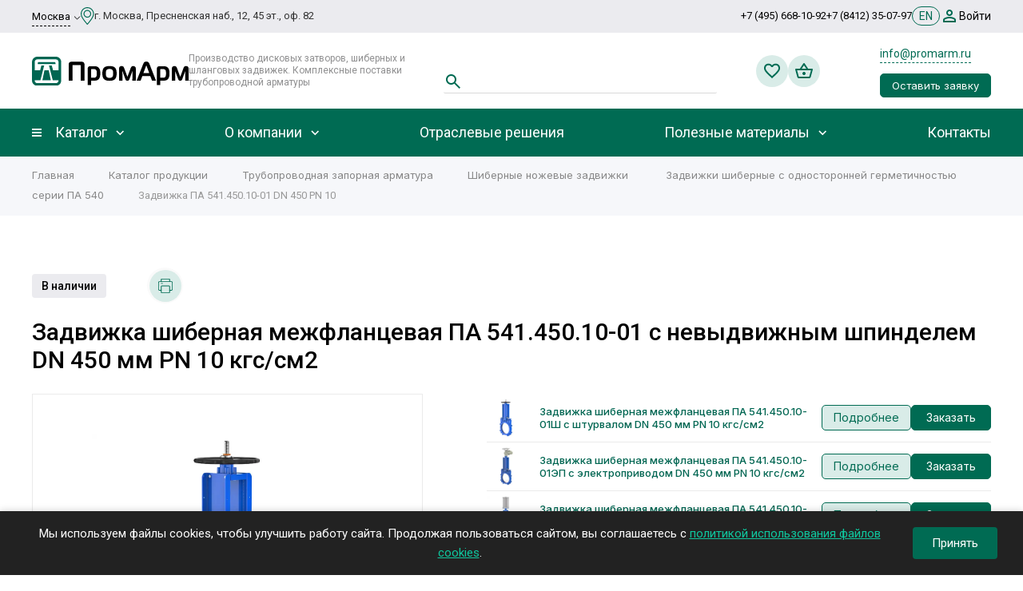

--- FILE ---
content_type: text/html; charset=UTF-8
request_url: https://www.promarm.ru/catalog/pipeline_valves/knife_gate_valves/pa_540/zadvizhka_pa_541_450_10_01_dn_450_pn_10/
body_size: 82940
content:
<!DOCTYPE html>

<html xmlns="http://www.w3.org/1999/xhtml" xml:lang="ru" lang="ru" class="  ">
	<head>
						<title>Задвижка ПА 541.450.10-01 DN 450 PN 10 - ПромАрм </title><meta name="robots" content="" link="/catalog/pipeline_valves/knife_gate_valves/pa_540/zadvizhka_pa_541_450_10_01_dn_450_pn_10/">

        <meta name="description" content="Задвижка ПА 541.450.10-01 DN 450 PN 10 ПромАрм – производство дисковых затворов и шиберно-ножевых задвижек">
		<meta name="viewport" content="initial-scale=1.0, width=device-width" />
		<meta name="HandheldFriendly" content="true" />
		<meta name="yes" content="yes" />
		<meta name="apple-mobile-web-app-status-bar-style" content="black" />
		<meta name="SKYPE_TOOLBAR" content="SKYPE_TOOLBAR_PARSER_COMPATIBLE" />
        
        <meta http-equiv="Content-Type" content="text/html; charset=UTF-8" />
                <meta name="keywords" content="Каталог продукции" />
        <link href="https://fonts.googleapis.com/css?family=Roboto:300italic,400italic,500italic,700italic,400,300,500,700subset=latin,cyrillic-ext"  rel="stylesheet" />
<link href="/bitrix/js/ui/design-tokens/dist/ui.design-tokens.min.css?176408820723463"  rel="stylesheet" />
<link href="/bitrix/js/ui/fonts/opensans/ui.font.opensans.min.css?17101598382320"  rel="stylesheet" />
<link href="/bitrix/js/main/popup/dist/main.popup.bundle.min.css?176408827728056"  rel="stylesheet" />
<link href="/bitrix/cache/css/s1/centino-heat/page_dc5b1fac9bbd37798bf0eeca2fa0b43a/page_dc5b1fac9bbd37798bf0eeca2fa0b43a_v1.css?17641862457684"  rel="stylesheet" />
<link href="/bitrix/cache/css/s1/centino-heat/template_1989074cbd505a10d375e3ed9802f90f/template_1989074cbd505a10d375e3ed9802f90f_v1.css?17641862451290283"  data-template-style="true" rel="stylesheet" />
        <script>if(!window.BX)window.BX={};if(!window.BX.message)window.BX.message=function(mess){if(typeof mess==='object'){for(let i in mess) {BX.message[i]=mess[i];} return true;}};</script>
<script>(window.BX||top.BX).message({"pull_server_enabled":"N","pull_config_timestamp":0,"shared_worker_allowed":"Y","pull_guest_mode":"N","pull_guest_user_id":0,"pull_worker_mtime":1764088165});(window.BX||top.BX).message({"PULL_OLD_REVISION":"Для продолжения корректной работы с сайтом необходимо перезагрузить страницу."});</script>
<script>(window.BX||top.BX).message({"JS_CORE_LOADING":"Загрузка...","JS_CORE_NO_DATA":"- Нет данных -","JS_CORE_WINDOW_CLOSE":"Закрыть","JS_CORE_WINDOW_EXPAND":"Развернуть","JS_CORE_WINDOW_NARROW":"Свернуть в окно","JS_CORE_WINDOW_SAVE":"Сохранить","JS_CORE_WINDOW_CANCEL":"Отменить","JS_CORE_WINDOW_CONTINUE":"Продолжить","JS_CORE_H":"ч","JS_CORE_M":"м","JS_CORE_S":"с","JSADM_AI_HIDE_EXTRA":"Скрыть лишние","JSADM_AI_ALL_NOTIF":"Показать все","JSADM_AUTH_REQ":"Требуется авторизация!","JS_CORE_WINDOW_AUTH":"Войти","JS_CORE_IMAGE_FULL":"Полный размер"});</script>

<script src="/bitrix/js/main/core/core.min.js?1764088311229643"></script>

<script>BX.Runtime.registerExtension({"name":"main.core","namespace":"BX","loaded":true});</script>
<script>BX.setJSList(["\/bitrix\/js\/main\/core\/core_ajax.js","\/bitrix\/js\/main\/core\/core_promise.js","\/bitrix\/js\/main\/polyfill\/promise\/js\/promise.js","\/bitrix\/js\/main\/loadext\/loadext.js","\/bitrix\/js\/main\/loadext\/extension.js","\/bitrix\/js\/main\/polyfill\/promise\/js\/promise.js","\/bitrix\/js\/main\/polyfill\/find\/js\/find.js","\/bitrix\/js\/main\/polyfill\/includes\/js\/includes.js","\/bitrix\/js\/main\/polyfill\/matches\/js\/matches.js","\/bitrix\/js\/ui\/polyfill\/closest\/js\/closest.js","\/bitrix\/js\/main\/polyfill\/fill\/main.polyfill.fill.js","\/bitrix\/js\/main\/polyfill\/find\/js\/find.js","\/bitrix\/js\/main\/polyfill\/matches\/js\/matches.js","\/bitrix\/js\/main\/polyfill\/core\/dist\/polyfill.bundle.js","\/bitrix\/js\/main\/core\/core.js","\/bitrix\/js\/main\/polyfill\/intersectionobserver\/js\/intersectionobserver.js","\/bitrix\/js\/main\/lazyload\/dist\/lazyload.bundle.js","\/bitrix\/js\/main\/polyfill\/core\/dist\/polyfill.bundle.js","\/bitrix\/js\/main\/parambag\/dist\/parambag.bundle.js"]);
</script>
<script>BX.Runtime.registerExtension({"name":"jquery2","namespace":"window","loaded":true});</script>
<script>BX.Runtime.registerExtension({"name":"fx","namespace":"window","loaded":true});</script>
<script>BX.Runtime.registerExtension({"name":"ui.design-tokens","namespace":"window","loaded":true});</script>
<script>BX.Runtime.registerExtension({"name":"ui.fonts.opensans","namespace":"window","loaded":true});</script>
<script>BX.Runtime.registerExtension({"name":"main.popup","namespace":"BX.Main","loaded":true});</script>
<script>BX.Runtime.registerExtension({"name":"popup","namespace":"window","loaded":true});</script>
<script>(window.BX||top.BX).message({"LANGUAGE_ID":"ru","FORMAT_DATE":"DD.MM.YYYY","FORMAT_DATETIME":"DD.MM.YYYY HH:MI:SS","COOKIE_PREFIX":"BITRIX_SM","SERVER_TZ_OFFSET":"10800","UTF_MODE":"Y","SITE_ID":"s1","SITE_DIR":"\/","USER_ID":"","SERVER_TIME":1766003978,"USER_TZ_OFFSET":0,"USER_TZ_AUTO":"Y","bitrix_sessid":"4cabd050c7b855dc7df1359828f24e9f"});</script>


<script  src="/bitrix/cache/js/s1/centino-heat/kernel_main/kernel_main_v1.js?1764187944158483"></script>
<script src="/bitrix/js/pull/protobuf/protobuf.min.js?171015983976433"></script>
<script src="/bitrix/js/pull/protobuf/model.min.js?171015983914190"></script>
<script src="/bitrix/js/main/core/core_promise.min.js?17101598392490"></script>
<script src="/bitrix/js/rest/client/rest.client.min.js?17101598389240"></script>
<script src="/bitrix/js/pull/client/pull.client.min.js?176408816649849"></script>
<script src="/bitrix/js/main/jquery/jquery-2.2.4.min.js?171015983985578"></script>
<script src="/bitrix/js/main/ajax.min.js?171015983922194"></script>
<script src="/bitrix/js/centino.heat/sort/Sortable.min.js?171015983815393"></script>
<script src="/bitrix/js/main/popup/dist/main.popup.bundle.min.js?176408833067480"></script>
<script>BX.setJSList(["\/bitrix\/js\/main\/core\/core_fx.js","\/bitrix\/js\/main\/session.js","\/bitrix\/js\/main\/pageobject\/dist\/pageobject.bundle.js","\/bitrix\/js\/main\/core\/core_window.js","\/bitrix\/js\/main\/date\/main.date.js","\/bitrix\/js\/main\/core\/core_date.js","\/bitrix\/js\/main\/utils.js","\/local\/templates\/centino-heat\/js\/sly.js","\/local\/templates\/centino-heat\/vendor\/jquery.bxslider.js","\/local\/templates\/centino-heat\/components\/bitrix\/catalog.smart.filter\/sku\/script.js","\/local\/templates\/centino-heat\/components\/bitrix\/news.detail\/catalog_custom\/script.js","\/local\/templates\/centino-heat\/components\/bitrix\/news.list\/recommend_products\/script.js","\/local\/templates\/centino-heat\/js\/jquery.actual.min.js","\/local\/templates\/centino-heat\/js\/browser.js","\/local\/templates\/centino-heat\/js\/jquery.fancybox.js","\/local\/templates\/centino-heat\/vendor\/jquery.easing.js","\/local\/templates\/centino-heat\/vendor\/jquery.appear.js","\/local\/templates\/centino-heat\/vendor\/jquery.cookie.js","\/local\/templates\/centino-heat\/vendor\/jquery.validate.min.js","\/local\/templates\/centino-heat\/js\/jquery.uniform.min.js","\/local\/templates\/centino-heat\/js\/jquery-ui.min.js","\/local\/templates\/centino-heat\/js\/jqModal.js","\/local\/templates\/centino-heat\/js\/detectmobilebrowser.js","\/local\/templates\/centino-heat\/vendor\/flexslider\/jquery.flexslider.js","\/local\/templates\/centino-heat\/js\/velocity.js","\/local\/templates\/centino-heat\/js\/velocity.ui.js","\/local\/templates\/centino-heat\/vendor\/bootstrap.js","\/local\/templates\/centino-heat\/js\/matchMedia.js","\/local\/templates\/centino-heat\/js\/slick.min.js","\/local\/templates\/centino-heat\/vendor\/OwlCarousel2-2.3.4\/dist\/owl.carousel.js","\/local\/templates\/centino-heat\/js\/jquery.alphanumeric.js","\/local\/templates\/centino-heat\/js\/jquery.autocomplete.js","\/local\/templates\/centino-heat\/js\/jquery.mobile.custom.touch.min.js","\/local\/templates\/centino-heat\/js\/custom.js","\/local\/templates\/centino-heat\/js\/general.js","\/local\/templates\/centino-heat\/js\/jquery.mCustomScrollbar.js","\/local\/templates\/centino-heat\/js\/spectrum.js","\/local\/templates\/centino-heat\/js\/on-off-switch.js","\/bitrix\/components\/centino\/theme.heat\/templates\/centino\/script.js","\/bitrix\/components\/bitrix\/search.title\/script.js","\/local\/templates\/centino-heat\/components\/bitrix\/search.title\/fixed\/script.js","\/local\/templates\/centino-heat\/js\/select2.min.js","\/local\/html\/html\/js\/swiper-bundle.min.js","\/local\/html\/html\/js\/main.js","\/local\/templates\/centino-heat\/js\/jquery.inputmask.bundle.min.js"]);</script>
<script>BX.setCSSList(["\/local\/templates\/centino-heat\/components\/bitrix\/catalog.smart.filter\/sku\/style.css","\/local\/templates\/centino-heat\/components\/bitrix\/news.detail\/catalog_custom\/style.css","\/local\/templates\/centino-heat\/vendor\/OwlCarousel2-2.3.4\/dist\/assets\/owl.carousel.css","\/local\/templates\/centino-heat\/vendor\/OwlCarousel2-2.3.4\/dist\/assets\/owl.theme.default.min.css","\/local\/templates\/centino-heat\/css\/print.css","\/local\/templates\/centino-heat\/css\/animation\/animate.min.css","\/local\/templates\/centino-heat\/css\/animation\/animation_ext.css","\/local\/templates\/centino-heat\/css\/slick.css","\/local\/templates\/centino-heat\/css\/fonts\/font-awesome\/css\/font-awesome.min.css","\/local\/templates\/centino-heat\/css\/jquery.fancybox.css","\/local\/templates\/centino-heat\/css\/fancy.css","\/local\/templates\/centino-heat\/vendor\/flexslider\/flexslider.css","\/local\/templates\/centino-heat\/css\/bootstrap.css","\/local\/templates\/centino-heat\/css\/theme-elements.css","\/local\/templates\/centino-heat\/css\/theme-responsive.css","\/local\/templates\/centino-heat\/css\/modifiers.css","\/local\/templates\/centino-heat\/css\/modifiers_responsive.css","\/local\/templates\/centino-heat\/css\/h1-normal.css","\/bitrix\/templates\/.default\/ajax\/ajax.css","\/local\/templates\/centino-heat\/css\/width-3.css","\/local\/templates\/centino-heat\/css\/font-10.css","\/local\/templates\/centino-heat\/css\/jquery.mCustomScrollbar.min.css","\/local\/templates\/centino-heat\/css\/spectrum.css","\/bitrix\/components\/centino\/theme.heat\/templates\/centino\/style.css","\/local\/templates\/centino-heat\/components\/bitrix\/search.title\/header-search\/style.css","\/local\/templates\/centino-heat\/styles.css","\/local\/templates\/centino-heat\/template_styles.css","\/local\/templates\/centino-heat\/css\/select2.css","\/local\/templates\/centino-heat\/css\/swiper-bundle.min.css","\/local\/templates\/centino-heat\/css\/responsive.css","\/local\/templates\/centino-heat\/themes\/15\/colors.css","\/local\/templates\/centino-heat\/css\/footer.css","\/local\/templates\/centino-heat\/css\/develop.css","\/local\/templates\/centino-heat\/css\/custom.css"]);</script>
<script>window['recaptchaFreeOptions']={'size':'normal','theme':'light','badge':'bottomright','version':'','action':'','lang':'ru','key':'6Lfp674pAAAAALlKKkxl5IC45RYbqJJKeU6xpVUR'};</script>
<script>"use strict";!function(r,c){var l=l||{};l.form_submit;var i=r.recaptchaFreeOptions;l.loadApi=function(){if(!c.getElementById("recaptchaApi")){var e=c.createElement("script");e.async=!0,e.id="recaptchaApi",e.src="//www.google.com/recaptcha/api.js?onload=RecaptchafreeLoaded&render=explicit&hl="+i.lang,e.onerror=function(){console.error('Failed to load "www.google.com/recaptcha/api.js"')},c.getElementsByTagName("head")[0].appendChild(e)}return!0},l.loaded=function(){if(l.renderById=l.renderByIdAfterLoad,l.renderAll(),"invisible"===i.size){c.addEventListener("submit",function(e){if(e.target&&"FORM"===e.target.tagName){var t=e.target.querySelector("div.g-recaptcha").getAttribute("data-widget");grecaptcha.execute(t),l.form_submit=e.target,e.preventDefault()}},!1);for(var e=c.querySelectorAll(".grecaptcha-badge"),t=1;t<e.length;t++)e[t].style.display="none"}r.jQuery&&jQuery(c).ajaxComplete(function(){l.reset()}),void 0!==r.BX.addCustomEvent&&r.BX.addCustomEvent("onAjaxSuccess",function(){l.reset()})},l.renderAll=function(){for(var e=c.querySelectorAll("div.g-recaptcha"),t=0;t<e.length;t++)e[t].hasAttribute("data-widget")||l.renderById(e[t].getAttribute("id"))},l.renderByIdAfterLoad=function(e){var t=c.getElementById(e),a=grecaptcha.render(t,{sitekey:t.hasAttribute("data-sitekey")?t.getAttribute("data-sitekey"):i.key,theme:t.hasAttribute("data-theme")?t.getAttribute("data-theme"):i.theme,size:t.hasAttribute("data-size")?t.getAttribute("data-size"):i.size,callback:t.hasAttribute("data-callback")?t.getAttribute("data-callback"):i.callback,badge:t.hasAttribute("data-badge")?t.getAttribute("data-badge"):i.badge});t.setAttribute("data-widget",a)},l.reset=function(){l.renderAll();for(var e=c.querySelectorAll("div.g-recaptcha[data-widget]"),t=0;t<e.length;t++){var a=e[t].getAttribute("data-widget");r.grecaptcha&&grecaptcha.reset(a)}},l.submitForm=function(e){if(void 0!==l.form_submit){var t=c.createElement("INPUT");t.setAttribute("type","hidden"),t.name="g-recaptcha-response",t.value=e,l.form_submit.appendChild(t);for(var a=l.form_submit.elements,r=0;r<a.length;r++)if("submit"===a[r].getAttribute("type")){var i=c.createElement("INPUT");i.setAttribute("type","hidden"),i.name=a[r].name,i.value=a[r].value,l.form_submit.appendChild(i)}c.createElement("form").submit.call(l.form_submit)}},l.throttle=function(a,r,i){var n,d,c,l=null,o=0;i=i||{};function u(){o=!1===i.leading?0:(new Date).getTime(),l=null,c=a.apply(n,d),l||(n=d=null)}return function(){var e=(new Date).getTime();o||!1!==i.leading||(o=e);var t=r-(e-o);return n=this,d=arguments,t<=0||r<t?(l&&(clearTimeout(l),l=null),o=e,c=a.apply(n,d),l||(n=d=null)):l||!1===i.trailing||(l=setTimeout(u,t)),c}},l.replaceCaptchaBx=function(){var e=c.body.querySelectorAll("form img");l.renderAll();for(var t=0;t<e.length;t++){var a=e[t];if(/\/bitrix\/tools\/captcha\.php\?(captcha_code|captcha_sid)=[0-9a-z]+/i.test(a.src)&&(a.src="[data-uri]",a.removeAttribute("width"),a.removeAttribute("height"),a.style.display="none",!a.parentNode.querySelector(".g-recaptcha"))){var r="d_recaptcha_"+Math.floor(16777215*Math.random()).toString(16),i=c.createElement("div");i.id=r,i.className="g-recaptcha",a.parentNode.appendChild(i),l.renderById(r)}}var n=c.querySelectorAll('form input[name="captcha_word"]');for(t=0;t<n.length;t++){var d=n[t];"none"!==d.style.display&&(d.style.display="none"),d.value=""}},l.init=function(){l.renderById=l.loadApi,c.addEventListener("DOMContentLoaded",function(){l.renderAll(),l.replaceCaptchaBx();var t=l.throttle(l.replaceCaptchaBx,200),e=r.MutationObserver||r.WebKitMutationObserver||r.MozMutationObserver;e?new e(function(e){e.forEach(function(e){"childList"===e.type&&0<e.addedNodes.length&&"IFRAME"!==e.addedNodes[0].tagName&&t()})}).observe(c.body,{attributes:!1,characterData:!1,childList:!0,subtree:!0,attributeOldValue:!1,characterDataOldValue:!1}):c.addEventListener("DOMNodeInserted",function(e){t()})})},l.init(),r.Recaptchafree=l,r.RecaptchafreeLoaded=l.loaded,r.RecaptchafreeSubmitForm=l.submitForm}(window,document);</script>
<script>
					(function () {
						"use strict";

						var counter = function ()
						{
							var cookie = (function (name) {
								var parts = ("; " + document.cookie).split("; " + name + "=");
								if (parts.length == 2) {
									try {return JSON.parse(decodeURIComponent(parts.pop().split(";").shift()));}
									catch (e) {}
								}
							})("BITRIX_CONVERSION_CONTEXT_s1");

							if (cookie && cookie.EXPIRE >= BX.message("SERVER_TIME"))
								return;

							var request = new XMLHttpRequest();
							request.open("POST", "/bitrix/tools/conversion/ajax_counter.php", true);
							request.setRequestHeader("Content-type", "application/x-www-form-urlencoded");
							request.send(
								"SITE_ID="+encodeURIComponent("s1")+
								"&sessid="+encodeURIComponent(BX.bitrix_sessid())+
								"&HTTP_REFERER="+encodeURIComponent(document.referrer)
							);
						};

						if (window.frameRequestStart === true)
							BX.addCustomEvent("onFrameDataReceived", counter);
						else
							BX.ready(counter);
					})();
				</script>
<script>BX.message({'JS_REQUIRED':'Заполните это поле!','JS_FORMAT':'Неверный формат!','JS_FILE_EXT':'Недопустимое расширение файла!','JS_PASSWORD_COPY':'Пароли не совпадают!','JS_PASSWORD_LENGTH':'Минимум 6 символов!','JS_ERROR':'Неверно заполнено поле!','JS_FILE_SIZE':'Максимальный размер 16мб!','JS_FILE_BUTTON_NAME':'Выберите файл','JS_FILE_DEFAULT':'','JS_DATE':'Некорректная дата!','JS_DATETIME':'Некорректная дата/время!','JS_REQUIRED_LICENSES':'Согласитесь с условиями','JS_SHOW_LESS':'Показать меньше','JS_SHOW_MORE':'Показать больше','JS_SHOW':'Показать ','JS_HIDE':'Скрыть ','S_CALLBACK':'Заказать звонок','S_QUESTION':'Задать вопрос','S_ASK_QUESTION':'Задать вопрос','ERROR_INCLUDE_MODULE_DIGITAL_TITLE':'Ошибка подключения модуля &laquo;Центино: Heat&raquo;','ERROR_INCLUDE_MODULE_DIGITAL_TEXT':'Ошибка подключения модуля &laquo;Центино: Heat&raquo;.<br />Пожалуйста установите модуль и повторите попытку','S_SERVICES':'Наши услуги','S_SERVICES_SHORT':'Услуги','S_TO_ALL_SERVICES':'Все услуги','S_CATALOG':'Каталог товаров','S_CATALOG_SHORT':'Каталог','S_TO_ALL_CATALOG':'Весь каталог','S_CATALOG_FAVORITES':'Наши товары','S_CATALOG_FAVORITES_SHORT':'Товары','S_NEWS':'Новости','S_TO_ALL_NEWS':'Все новости','S_COMPANY':'О компании','S_OTHER':'Прочее','S_CONTENT':'Контент','T_JS_ARTICLE':'Артикул: ','T_JS_NAME':'Наименование: ','T_JS_PRICE':'Цена: ','T_JS_QUANTITY':'Количество: ','T_JS_SUMM':'Сумма: ','FANCY_CLOSE':'Закрыть','FANCY_NEXT':'Вперед','FANCY_PREV':'Назад','CUSTOM_COLOR_CHOOSE':'Выбрать','CUSTOM_COLOR_CANCEL':'Отмена','S_MOBILE_MENU':'Меню','DIGITAL_T_MENU_BACK':'Назад','DIGITAL_T_MENU_CALLBACK':'Обратная связь','DIGITAL_T_MENU_CONTACTS_TITLE':'Будьте на связи','TITLE_BASKET':'В корзине товаров на #SUMM#','BASKET_SUMM':'#SUMM#','EMPTY_BASKET':'Корзина пуста','TITLE_BASKET_EMPTY':'Корзина пуста','BASKET':'Корзина','SEARCH_TITLE':'Поиск','SOCIAL_TITLE':'Оставайтесь на связи','LOGIN':'Войти','MY_CABINET':'Мой кабинет','SUBSCRIBE_TITLE':'Будьте всегда в курсе','HEADER_SCHEDULE':'Время работы','SEO_TEXT':'SEO описание','COMPANY_IMG':'Картинка компании','COMPANY_TEXT':'Описание компании','JS_RECAPTCHA_ERROR':'Пройдите проверку','JS_PROCESSING_ERROR':'Согласитесь с условиями!','CONFIG_SAVE_SUCCESS':'Настройки сохранены','CONFIG_SAVE_FAIL':'Ошибка сохранения настроек','RELOAD_PAGE':'Обновить страницу','REFRESH':'Поменять картинку','RECAPTCHA_TEXT':'Подтвердите, что вы не робот','/var/www/html/bitrix/modules/main/lang/ru/classes/general/user.php':{'main_user_captcha_error':'Не пройдена проверка от автоматических сообщений','MAIN_FUNCTION_REGISTER_CAPTCHA':'Не пройдена проверка от автоматических сообщений'},'/var/www/html/bitrix/modules/form/lang/ru/include.php':{'FORM_WRONG_CAPTCHA':'Не пройдена проверка от автоматических сообщений'},'/var/www/html/bitrix/components/bitrix/iblock.element.add.form/lang/ru/component.php':{'IBLOCK_FORM_WRONG_CAPTCHA':'Не пройдена проверка от автоматических сообщений'},'':{'B_B_PC_CAPTCHA_ERROR':'Не пройдена проверка от автоматических сообщений'},'/var/www/html/bitrix/components/bitrix/catalog.product.subscribe/lang/ru/ajax.php':{'CPSA_INCCORECT_INPUT_CAPTHA':'Не пройдена проверка от автоматических сообщений'},'/var/www/html/bitrix/components/bitrix/forum.comments/lang/ru/class.php':{'POSTM_CAPTCHA':'Не пройдена проверка от автоматических сообщений'},'/var/www/html/bitrix/components/bitrix/forum.message.send/lang/ru/component.php':{'F_BAD_CAPTCHA':'Не пройдена проверка от автоматических сообщений'},'/var/www/html/bitrix/components/bitrix/main.feedback/lang/ru/component.php':{'MF_CAPTCHA_WRONG':'Не пройдена проверка от автоматических сообщений','MF_CAPTHCA_EMPTY':'Не пройдена проверка от автоматических сообщений'},'/var/www/html/bitrix/components/bitrix/main.register/lang/ru/component.php':{'REGISTER_WRONG_CAPTCHA':'Не пройдена проверка от автоматических сообщений'},'/var/www/html/bitrix/components/bitrix/sale.notice.product/lang/ru/component.php':{'NOTIFY_NO_CAPTHA':'Не пройдена проверка от автоматических сообщений'},'/var/www/html/bitrix/modules/vote/lang/ru/classes/general/vote.php':{'VOTE_BAD_CAPTCHA':'Не пройдена проверка от автоматических сообщений'},'/var/www/html/bitrix/components/bitrix/blog.post.comment.list/lang/ru/class.php':{'B_B_PC_CAPTCHA_ERROR':'Не пройдена проверка от автоматических сообщений'},'/var/www/html/bitrix/components/bitrix/blog.post.comment/lang/ru/class.php':{'B_B_PC_CAPTCHA_ERROR':'Не пройдена проверка от автоматических сообщений'}})</script>
<link rel="shortcut icon" href="/favicon.ico" type="image/x-icon" />
<link rel="apple-touch-icon" sizes="180x180" href="/upload/dev2fun.imagecompress/webp/VHeat/185/vewyiqcq6m05upi7y1kciwo2iy1ev196.webp" />
<meta property="og:description" content="Задвижка шиберная межфланцевая ПА 541.450.10-01 (корпус - чугун GGG40, нож - нержавеющая сталь, уплотнение - NBR, направление рабочей среды - одностороннее, рабочее давление 6 кгс/см2) с невыдвижным шпинделем DN 450 мм PN 10 кгс/см2" />
<meta property="og:image" content="https://www.promarm.ru/upload/dev2fun.imagecompress/webp/iblock/1ff/g7vkhupu55ttd615f8ibxc0zqvar9b67/160-PA540-SH.webp" />
<link rel="image_src" href="https://www.promarm.ru/upload/dev2fun.imagecompress/webp/iblock/1ff/g7vkhupu55ttd615f8ibxc0zqvar9b67/160-PA540-SH.webp"  />
<meta property="og:title" content="Задвижка ПА 541.450.10-01 DN 450 PN 10 - ПромАрм" />
<meta property="og:type" content="website" />
<meta property="og:url" content="https://www.promarm.ru/catalog/pipeline_valves/knife_gate_valves/pa_540/zadvizhka_pa_541_450_10_01_dn_450_pn_10/" />



        <script  src="/bitrix/cache/js/s1/centino-heat/template_8bacd684cc557253d391c66a0147c3a0/template_8bacd684cc557253d391c66a0147c3a0_v1.js?1764186245904594"></script>
<script  src="/bitrix/cache/js/s1/centino-heat/page_9a0cf10588504d52d49eeb4e844378c0/page_9a0cf10588504d52d49eeb4e844378c0_v1.js?176418624564772"></script>


		        		        <link href="/files/promarm_css_js/promarm.css?ver0003" rel="stylesheet">        <link rel="preconnect" href="https://fonts.googleapis.com">
        <link rel="preconnect" href="https://fonts.gstatic.com" crossorigin>
        <link href="https://fonts.googleapis.com/css2?family=Inter:wght@400;500&family=PT+Sans:ital,wght@0,400;0,700;1,400;1,700&family=Rubik:wght@300;400&display=swap" rel="stylesheet">
		                    <link rel="canonical" href="https://www.promarm.ru/catalog/pipeline_valves/knife_gate_valves/pa_540/zadvizhka_pa_541_450_10_01_dn_450_pn_10/"/>
                <link rel="alternate" hreflang="ru" href="https://www.promarm.ru/catalog/pipeline_valves/knife_gate_valves/pa_540/zadvizhka_pa_541_450_10_01_dn_450_pn_10/"/>
        <link rel="alternate" hreflang="en" href="https://www.promarm.com/catalog/pipeline_valves/knife_gate_valves/pa_540/zadvizhka_pa_541_450_10_01_dn_450_pn_10/"/>

<!-- Yandex.Metrika counter -->
<script >
   (function(m,e,t,r,i,k,a){m[i]=m[i]||function(){(m[i].a=m[i].a||[]).push(arguments)};
   m[i].l=1*new Date();
   for (var j = 0; j < document.scripts.length; j++) {if (document.scripts[j].src === r) { return; }}
   k=e.createElement(t),a=e.getElementsByTagName(t)[0],k.async=1,k.src=r,a.parentNode.insertBefore(k,a)})
   (window, document, "script", "https://mc.yandex.ru/metrika/tag.js", "ym");

   ym(37529, "init", {
        clickmap:true,
        trackLinks:true,
        accurateTrackBounce:true,
        webvisor:true
   });
</script>
<noscript><div><img src="https://mc.yandex.ru/watch/37529" style="position:absolute; left:-9999px;" alt="" /></div></noscript>
<!-- /Yandex.Metrika counter -->

<!-- calltouch -->
<script>
(function(w,d,n,c){w.CalltouchDataObject=n;w[n]=function(){w[n]["callbacks"].push(arguments)};if(!w[n]["callbacks"]){w[n]["callbacks"]=[]}w[n]["loaded"]=false;if(typeof c!=="object"){c=[c]}w[n]["counters"]=c;for(var i=0;i<c.length;i+=1){p(c[i])}function p(cId){var a=d.getElementsByTagName("script")[0],s=d.createElement("script"),i=function(){a.parentNode.insertBefore(s,a)},m=typeof Array.prototype.find === 'function',n=m?"init-min.js":"init.js";s.type="text/javascript";s.async=true;s.src="https://mod.calltouch.ru/"+n+"?id="+cId;if(w.opera=="[object Opera]"){d.addEventListener("DOMContentLoaded",i,false)}else{i()}}})(window,document,"ct","l7rh0eb0");
</script>
<!-- calltouch -->


<!-- Alfa-Track -->
<script>(function(a,l,f,a,t,r,a,c,k){
  window.alfatrack=window.alfatrack||{}; window.alfatrack.token="xWdEG2Buun";
  var s=document.createElement("script"); s.src="https://cloud.emailtracking.ru/gtm/script.js?ver="+(Date.now()/36e5|0);
  s.async=1; s.onload=s.onreadystatechange=function(){if(!s.readyState||s.readyState==="complete"){if(typeof alfatrack.initParameters==="function"){alfatrack.initParameters();}}};
  document.scripts[0].parentNode.insertBefore(s,document.scripts[0]);
})();</script>
<!-- End Alfa-Track -->

	</head>

	<body class=" long_menu header_nopacity header_colored_main_menu hide_menu_page header_fill_ side_left all_title_2  mheader-v1 footer-v10 fill_bg_ header-v1 fix_head_upper title-v1 with_cabinet with_phones">

        
 	<div class="ajax-preloader-wrap" id="ajax-preloader-wrap" style="display:none;">
        <div class="ajax-preloader">

            <div class="loadingio-spinner-spinner-2hppeol1okf">
                <div class="ldio-vc5gs2v5rk">
                    <div></div>
                    <div></div>
                    <div></div>
                    <div></div>
                    <div></div>
                    <div></div>
                    <div></div>
                    <div></div>
                </div>
            </div>
        </div>
        <div class="ajax-preloader-shadow"></div>
    </div>

		<div id="panel"></div>

		
						<script>
		var arBasketItems = {};
		var arHeatOptions = ({
			'SITE_DIR' : '/',
			'SITE_ID' : 's1',
			'SITE_TEMPLATE_PATH' : '/local/templates/centino-heat',
			'SITE_ADDRESS' : "'www.promarm.ru,www.promarm.ru'",
			'THEME' : ({
				'THEME_SWITCHER' : 'Y',
				'BASE_COLOR' : '15',
				'BASE_COLOR_CUSTOM' : 'de002b',
				'LOGO_IMAGE' : '/upload/VHeat/92b/88rrvds1x6xg5m08xvjcji7j3a8moe19.svg',
				'LOGO_IMAGE_LIGHT' : '/upload/VHeat/92b/88rrvds1x6xg5m08xvjcji7j3a8moe19.svg',
				'TOP_MENU' : '',
				'TOP_MENU_FIXED' : 'Y',
				'COLORED_LOGO' : 'Y',
				'SIDE_MENU' : 'LEFT',
				'SCROLLTOTOP_TYPE' : 'RECT_COLOR',
				'SCROLLTOTOP_POSITION' : 'PADDING',
				'CAPTCHA_FORM_TYPE' : 'Y',
				'PHONE_MASK' : '+7 (999) 999-99-99',
				'VALIDATE_PHONE_MASK' : '^[+][0-9] [(][0-9]{3}[)] [0-9]{3}[-][0-9]{2}[-][0-9]{2}$',
				'DATE_MASK' : 'dd.mm.yyyy',
				'DATE_PLACEHOLDER' : 'дд.мм.гггг',
				'VALIDATE_DATE_MASK' : '^[0-9]{1,2}\.[0-9]{1,2}\.[0-9]{4}$',
				'DATETIME_MASK' : 'dd.mm.yyyy h:s',
				'DATETIME_PLACEHOLDER' : 'дд.мм.гггг чч:мм',
				'VALIDATE_DATETIME_MASK' : '^[0-9]{1,2}\.[0-9]{1,2}\.[0-9]{4} [0-9]{1,2}\:[0-9]{1,2}$',
				'VALIDATE_FILE_EXT' : 'png|jpg|jpeg|gif|doc|docx|xls|xlsx|txt|pdf|odt|rtf',
				'SOCIAL_VK' : 'https://vk.com/promarm',
				'SOCIAL_FACEBOOK' : '',
				'SOCIAL_TWITTER' : '',
				'SOCIAL_YOUTUBE' : '',
				'SOCIAL_ODNOKLASSNIKI' : '',
				'SOCIAL_GOOGLEPLUS' : '',
				'BANNER_WIDTH' : '',
				'TEASERS_INDEX' : 'Y',
				'CATALOG_INDEX' : 'Y',
				'YOUTUBE_INDEX' : 'N',
				'PORTFOLIO_INDEX' : 'N',
				'INSTAGRAMM_INDEX' : 'N',
				'BIGBANNER_ANIMATIONTYPE' : 'SLIDE_HORIZONTAL',
				'BIGBANNER_SLIDESSHOWSPEED' : '5000',
				'BIGBANNER_ANIMATIONSPEED' : '600',
				'PARTNERSBANNER_SLIDESSHOWSPEED' : '5000',
				'PARTNERSBANNER_ANIMATIONSPEED' : '600',
				'ORDER_VIEW' : 'Y',
				'ORDER_BASKET_VIEW' : 'FLY',
				'URL_BASKET_SECTION' : '/cart/',
				'URL_ORDER_SECTION' : '/cart/order/',
				'PAGE_WIDTH' : '3',
				'PAGE_CONTACTS' : '1',
				'CATALOG_BLOCK_TYPE' : '',
				'HEADER_TYPE' : '1',
				'HEADER_TOP_LINE' : '',
				'HEADER_FIXED' : '2',
				'BREADCRUMP_FIXED' : 'Y',
				'HEADER_MOBILE' : '1',
				'HEADER_MOBILE_MENU' : '1',
				'HEADER_MOBILE_MENU_SHOW_TYPE' : '',
				'TYPE_SEARCH' : 'fixed',
				'PAGE_TITLE' : '1',
				'INDEX_TYPE' : 'index1',
				'FOOTER_TYPE' : '10',
				'REGIONALITY_SEARCH_ROW' : '',
				'FOOTER_TYPE' : '10',
				'PRINT_BUTTON' : 'N',
				'SHOW_SMARTFILTER' : 'Y',
				'LICENCE_CHECKED' : 'N',
				'FILTER_VIEW' : 'VERTICAL',
				'YA_GOLAS' : 'N',
				'YA_COUNTER_ID' : '',
				'USE_FORMS_GOALS' : 'COMMON',
				'USE_SALE_GOALS' : 'Y',
				'USE_DEBUG_GOALS' : 'N',
				'IS_BASKET_PAGE' : '',
				'IS_ORDER_PAGE' : '',
				'INSTAGRAMM_TEMPLATE' : 'instagramm_1',
			}),
			"PRESETS": [{'ID':'968','TITLE':'��� 1','DESCRIPTION':'','IMG':'/upload/dev2fun.imagecompress/webp/bitrix/images/centino.heat/themes/preset_1.webp','OPTIONS':{'THEME_SWITCHER':'Y','BASE_COLOR':'10','BASE_COLOR_CUSTOM':'0088cc','SHOW_BG_BLOCK':'N','COLORED_LOGO':'N','PAGE_WIDTH':'3','FONT_STYLE':'10','H1_STYLE':'2','TYPE_SEARCH':'fixed','PAGE_TITLE':'1','HOVER_TYPE_IMG':'shine','SHOW_LICENCE':'Y','MAX_DEPTH_MENU':'3','HIDE_SITE_NAME_TITLE':'Y','SHOW_CALLBACK':'Y','PRINT_BUTTON':'N','USE_GOOGLE_RECAPTCHA':'N','GOOGLE_RECAPTCHA_SHOW_LOGO':'Y','HIDDEN_CAPTCHA':'Y','INSTAGRAMM_WIDE_BLOCK':'N','BIGBANNER_HIDEONNARROW':'N','INDEX_TYPE':{'VALUE':'index1','SUB_PARAMS':{'BIG_BANNER_INDEX':{'VALUE':'Y','TEMPLATE':'big-banner_6'},'SLIDER_INDEX':{'VALUE':'Y','TEMPLATE':'slider_2'},'FLOAT_BANNERS_INDEX':{'VALUE':'N','TEMPLATE':'front-services_2'},'INFOBLOCK_INDEX':'Y','CATALOG_INDEX':{'VALUE':'N','TEMPLATE':'slider_with_tabs'},'CATALOG_SECTIONS_INDEX':{'VALUE':'Y','TEMPLATE':'front_1'},'PORTFOLIO_INDEX':{'VALUE':'N','TEMPLATE':'front-projects_7'},'NEWS_INDEX':{'VALUE':'N','TEMPLATE':'front-news_1'},'REVIEWS_INDEX':{'VALUE':'N','TEMPLATE':'review2'},'COMPANY_INDEX':{'VALUE':'Y','TEMPLATE':'1'},'TEASERS_INDEX':{'VALUE':'Y','TEMPLATE':'front_tizers_2'},'PARTNERS_INDEX':'Y','BLOG_INDEX':{'VALUE':'N','TEMPLATE':'front-blog_4'},'INSTAGRAMM_INDEX':{'VALUE':'Y','TEMPLATE':'instagramm_1'},'YOUTUBE_INDEX':'N','MAP_INDEX':'N'},'ORDER':'BIG_BANNER_INDEX,TEASERS_INDEX,SLIDER_INDEX,CATALOG_SECTIONS_INDEX,PARTNERS_INDEX,INFOBLOCK_INDEX,FLOAT_BANNERS_INDEX,CATALOG_INDEX,PORTFOLIO_INDEX,NEWS_INDEX,REVIEWS_INDEX,COMPANY_INDEX,BLOG_INDEX,INSTAGRAMM_INDEX,YOUTUBE_INDEX,MAP_INDEX'},'FRONT_PAGE_BRANDS':'brands_slider','FRONT_PAGE_SECTIONS':'front_sections_only','TOP_MENU_FIXED':'Y','HEADER_TYPE':'3','USE_REGIONALITY':'N','FILTER_VIEW':'COMPACT','SEARCH_VIEW_TYPE':'with_filter','USE_FAST_VIEW_PAGE_DETAIL':'fast_view_1','SHOW_TOTAL_SUMM':'Y','CHANGE_TITLE_ITEM':'N','VIEW_TYPE_HIGHLOAD_PROP':'N','SHOW_HEADER_GOODS':'Y','SEARCH_HIDE_NOT_AVAILABLE':'N','LEFT_BLOCK_CATALOG_ICONS':'N','SHOW_CATALOG_SECTIONS_ICONS':'Y','LEFT_BLOCK_CATALOG_DETAIL':'Y','CATALOG_COMPARE':'Y','CATALOG_PAGE_DETAIL':'element_1','SHOW_BREADCRUMBS_CATALOG_SUBSECTIONS':'Y','SHOW_BREADCRUMBS_CATALOG_CHAIN':'H1','TYPE_SKU':'TYPE_1','DETAIL_PICTURE_MODE':'POPUP','MENU_POSITION':'LINE','MENU_TYPE_VIEW':'HOVER','VIEWED_TYPE':'LOCAL','VIEWED_TEMPLATE':'HORIZONTAL','USE_WORD_EXPRESSION':'Y','ORDER_BASKET_VIEW':'HEADER','ORDER_BASKET_COLOR':'DARK','SHOW_BASKET_ONADDTOCART':'Y','SHOW_BASKET_PRINT':'Y','SHOW_BASKET_ON_PAGES':'N','USE_PRODUCT_QUANTITY_LIST':'Y','USE_PRODUCT_QUANTITY_DETAIL':'Y','ONE_CLICK_BUY_CAPTCHA':'N','SHOW_ONECLICKBUY_ON_BASKET_PAGE':'Y','ONECLICKBUY_SHOW_DELIVERY_NOTE':'N','PAGE_CONTACTS':'1','CONTACTS_USE_FEEDBACK':'Y','CONTACTS_USE_MAP':'Y','BLOG_PAGE':'list_elements_1','PROJECTS_PAGE':'list_elements_2','NEWS_PAGE':'list_elements_2','STAFF_PAGE':'list_elements_1','PARTNERS_PAGE':'list_elements_3','PARTNERS_PAGE_DETAIL':'element_3','VACANCY_PAGE':'list_elements_1','LICENSES_PAGE':'list_elements_1','FOOTER_TYPE':'10','ADV_TOP_HEADER':'N','ADV_TOP_UNDERHEADER':'N','ADV_SIDE':'Y','ADV_CONTENT_TOP':'N','ADV_CONTENT_BOTTOM':'N','ADV_FOOTER':'N','HEADER_MOBILE_FIXED':'Y','HEADER_MOBILE':'1','HEADER_MOBILE_MENU':'1','HEADER_MOBILE_MENU_OPEN':'1','PERSONAL_ONEFIO':'Y','LOGIN_EQUAL_EMAIL':'N','YA_GOALS':'N','YANDEX_ECOMERCE':'N','GOOGLE_ECOMERCE':'N','CALLBACK_BUTTON':'Y','RIGHT_FORM_BLOCK':'N','HEADER_ADV_SERVICES':'Y','HEADER_ICONS_SERVICES':'Y','HEADER_ADV_CATALOG':'Y','HEADER_ICONS_CATALOG':'N','ORDER_VIEW':'N','SHOW_SMARTFILTER':'N','SHOW_LEFT_BLOCK':'Y','SECTIONS_TYPE_VIEW_CATALOG':'sections_1','SECTION_TYPE_VIEW_CATALOG':'section_3','ELEMENTS_TABLE_TYPE_VIEW':'catalog_table','SECTIONS_TYPE_VIEW':'sections_1','SECTION_TYPE_VIEW':'section_2','ELEMENTS_PAGE':'list_elements_1','ELEMENT_PAGE_DETAIL':'element_1','ELEMENTS_PROJECT_PAGE':'list_elements_2','SHOW_PROJECTS_MAP':'Y','CABINET':'Y','SIDE_MENU':'LEFT','VIEW_TYPE_LEFT_BLOCK':'normal','COUNT_ITEMS_IN_LINE_MENU':'3','YA_GOLAS':'N','BREADCRUMP_FIXED':'Y','SHOW_PROJECTS_MAP_SECTIONS':'Y','SHOW_PROJECTS_MAP_DETAIL':'Y'}},{'ID':'221','TITLE':'��� 2','DESCRIPTION':'','IMG':'/upload/dev2fun.imagecompress/webp/bitrix/images/centino.heat/themes/preset_2.webp','OPTIONS':{'THEME_SWITCHER':'Y','BASE_COLOR':'20','BASE_COLOR_CUSTOM':'216ef0','SHOW_BG_BLOCK':'N','COLORED_LOGO':'Y','PAGE_WIDTH':'3','FONT_STYLE':'10','MENU_COLOR':'LIGHT','LEFT_BLOCK':'2','SIDE_MENU':'LEFT','H1_STYLE':'2','TYPE_SEARCH':'fixed','PAGE_TITLE':'1','HOVER_TYPE_IMG':'shine','SHOW_LICENCE':'Y','MAX_DEPTH_MENU':'4','HIDE_SITE_NAME_TITLE':'Y','SHOW_CALLBACK':'Y','PRINT_BUTTON':'N','USE_GOOGLE_RECAPTCHA':'N','GOOGLE_RECAPTCHA_SHOW_LOGO':'Y','HIDDEN_CAPTCHA':'Y','INSTAGRAMM_WIDE_BLOCK':'N','BIGBANNER_HIDEONNARROW':'N','INDEX_TYPE':{'VALUE':'index1','SUB_PARAMS':{'BIG_BANNER_INDEX':{'VALUE':'Y','TEMPLATE':'big-banner_2'},'SLIDER_INDEX':{'VALUE':'Y','TEMPLATE':'slider_1'},'FLOAT_BANNERS_INDEX':{'VALUE':'Y','TEMPLATE':'front-services_2'},'INFOBLOCK_INDEX':'Y','CATALOG_INDEX':{'VALUE':'Y','TEMPLATE':'slider_with_tabs'},'CATALOG_SECTIONS_INDEX':{'VALUE':'N','TEMPLATE':'front_1'},'PORTFOLIO_INDEX':{'VALUE':'N','TEMPLATE':'front-projects_7'},'NEWS_INDEX':{'VALUE':'N','TEMPLATE':'front-news_1'},'REVIEWS_INDEX':{'VALUE':'Y','TEMPLATE':'review1'},'COMPANY_INDEX':{'VALUE':'Y','TEMPLATE':'1'},'TEASERS_INDEX':{'VALUE':'Y','TEMPLATE':'front_tizers_3'},'PARTNERS_INDEX':'N','BLOG_INDEX':{'VALUE':'Y','TEMPLATE':'front-blog_4'},'INSTAGRAMM_INDEX':{'VALUE':'N','TEMPLATE':'instagramm_1'},'YOUTUBE_INDEX':'N','MAP_INDEX':'N'},'ORDER':'BIG_BANNER_INDEX,SLIDER_INDEX,FLOAT_BANNERS_INDEX,INFOBLOCK_INDEX,CATALOG_SECTIONS_INDEX,CATALOG_INDEX,PORTFOLIO_INDEX,NEWS_INDEX,REVIEWS_INDEX,COMPANY_INDEX,TEASERS_INDEX,PARTNERS_INDEX,BLOG_INDEX,INSTAGRAMM_INDEX,YOUTUBE_INDEX,MAP_INDEX'},'FRONT_PAGE_BRANDS':'brands_slider','FRONT_PAGE_SECTIONS':'front_sections_with_childs','TOP_MENU_FIXED':'Y','HEADER_TYPE':'3','USE_REGIONALITY':'N','FILTER_VIEW':'VERTICAL','SEARCH_VIEW_TYPE':'with_filter','USE_FAST_VIEW_PAGE_DETAIL':'fast_view_1','SHOW_TOTAL_SUMM':'Y','CHANGE_TITLE_ITEM':'N','VIEW_TYPE_HIGHLOAD_PROP':'N','SHOW_HEADER_GOODS':'Y','SEARCH_HIDE_NOT_AVAILABLE':'N','LEFT_BLOCK_CATALOG_ICONS':'N','SHOW_CATALOG_SECTIONS_ICONS':'Y','LEFT_BLOCK_CATALOG_DETAIL':'Y','CATALOG_COMPARE':'Y','CATALOG_PAGE_DETAIL':'element_1','SHOW_BREADCRUMBS_CATALOG_SUBSECTIONS':'Y','SHOW_BREADCRUMBS_CATALOG_CHAIN':'H1','TYPE_SKU':'TYPE_1','DETAIL_PICTURE_MODE':'POPUP','MENU_POSITION':'LINE','MENU_TYPE_VIEW':'HOVER','VIEWED_TYPE':'LOCAL','VIEWED_TEMPLATE':'HORIZONTAL','USE_WORD_EXPRESSION':'Y','ORDER_BASKET_VIEW':'HEADER','ORDER_BASKET_COLOR':'DARK','SHOW_BASKET_ONADDTOCART':'Y','SHOW_BASKET_PRINT':'Y','SHOW_BASKET_ON_PAGES':'N','USE_PRODUCT_QUANTITY_LIST':'Y','USE_PRODUCT_QUANTITY_DETAIL':'Y','ONE_CLICK_BUY_CAPTCHA':'N','SHOW_ONECLICKBUY_ON_BASKET_PAGE':'Y','ONECLICKBUY_SHOW_DELIVERY_NOTE':'N','PAGE_CONTACTS':'1','CONTACTS_USE_FEEDBACK':'Y','CONTACTS_USE_MAP':'Y','BLOG_PAGE':'list_elements_1','PROJECTS_PAGE':'list_elements_2','NEWS_PAGE':'list_elements_2','STAFF_PAGE':'list_elements_1','PARTNERS_PAGE':'list_elements_3','PARTNERS_PAGE_DETAIL':'element_3','VACANCY_PAGE':'list_elements_1','LICENSES_PAGE':'list_elements_1','FOOTER_TYPE':'8','ADV_TOP_HEADER':'N','ADV_TOP_UNDERHEADER':'N','ADV_SIDE':'Y','ADV_CONTENT_TOP':'N','ADV_CONTENT_BOTTOM':'N','ADV_FOOTER':'N','HEADER_MOBILE_FIXED':'Y','HEADER_MOBILE':'1','HEADER_MOBILE_MENU':'1','HEADER_MOBILE_MENU_OPEN':'1','PERSONAL_ONEFIO':'Y','LOGIN_EQUAL_EMAIL':'N','YA_GOALS':'N','YANDEX_ECOMERCE':'N','GOOGLE_ECOMERCE':'N','CALLBACK_BUTTON':'Y','RIGHT_FORM_BLOCK':'N','HEADER_ADV_SERVICES':'Y','HEADER_ICONS_SERVICES':'Y','HEADER_ADV_CATALOG':'Y','HEADER_ICONS_CATALOG':'N','ORDER_VIEW':'N','SHOW_SMARTFILTER':'Y','SHOW_LEFT_BLOCK':'Y','SECTIONS_TYPE_VIEW_CATALOG':'sections_1','SECTION_TYPE_VIEW_CATALOG':'section_3','ELEMENTS_TABLE_TYPE_VIEW':'catalog_table','SECTIONS_TYPE_VIEW':'sections_1','SECTION_TYPE_VIEW':'section_2','ELEMENTS_PAGE':'list_elements_1','ELEMENT_PAGE_DETAIL':'element_1','ELEMENTS_PROJECT_PAGE':'list_elements_2','SHOW_PROJECTS_MAP':'Y','CABINET':'Y','VIEW_TYPE_LEFT_BLOCK':'normal','COUNT_ITEMS_IN_LINE_MENU':'3','YA_GOLAS':'N','BREADCRUMP_FIXED':'Y','SHOW_PROJECTS_MAP_SECTIONS':'Y','SHOW_PROJECTS_MAP_DETAIL':'Y'}},{'ID':'215','TITLE':'��� 3','DESCRIPTION':'','IMG':'/upload/dev2fun.imagecompress/webp/bitrix/images/centino.heat/themes/preset_3.webp','OPTIONS':{'THEME_SWITCHER':'Y','BASE_COLOR':'13','BASE_COLOR_CUSTOM':'0fa8ae','SHOW_BG_BLOCK':'N','COLORED_LOGO':'Y','PAGE_WIDTH':'3','FONT_STYLE':'10','MENU_COLOR':'LIGHT','LEFT_BLOCK':'3','SIDE_MENU':'LEFT','H1_STYLE':'2','TYPE_SEARCH':'fixed','PAGE_TITLE':'1','HOVER_TYPE_IMG':'shine','SHOW_LICENCE':'Y','MAX_DEPTH_MENU':'4','HIDE_SITE_NAME_TITLE':'Y','SHOW_CALLBACK':'Y','PRINT_BUTTON':'Y','USE_GOOGLE_RECAPTCHA':'N','GOOGLE_RECAPTCHA_SHOW_LOGO':'Y','HIDDEN_CAPTCHA':'Y','INSTAGRAMM_WIDE_BLOCK':'N','BIGBANNER_HIDEONNARROW':'N','INDEX_TYPE':{'VALUE':'index1','SUB_PARAMS':{'BIG_BANNER_INDEX':{'VALUE':'Y','TEMPLATE':'big-banner_1'},'SLIDER_INDEX':{'VALUE':'N','TEMPLATE':'slider_1'},'FLOAT_BANNERS_INDEX':{'VALUE':'Y','TEMPLATE':'front-services_new'},'INFOBLOCK_INDEX':'N','CATALOG_INDEX':{'VALUE':'N','TEMPLATE':'slider_with_tabs'},'CATALOG_SECTIONS_INDEX':{'VALUE':'Y','TEMPLATE':'front_1'},'PORTFOLIO_INDEX':{'VALUE':'Y','TEMPLATE':'front-projects_1'},'NEWS_INDEX':{'VALUE':'N','TEMPLATE':'front-news_1'},'REVIEWS_INDEX':{'VALUE':'N','TEMPLATE':'review2'},'COMPANY_INDEX':{'VALUE':'N','TEMPLATE':'1'},'TEASERS_INDEX':{'VALUE':'Y','TEMPLATE':'front_tizers_3'},'PARTNERS_INDEX':'N','BLOG_INDEX':{'VALUE':'Y','TEMPLATE':'front-blog_4'},'INSTAGRAMM_INDEX':{'VALUE':'Y','TEMPLATE':'instagramm_1'},'YOUTUBE_INDEX':'N','MAP_INDEX':'N'},'ORDER':'BIG_BANNER_INDEX,SLIDER_INDEX,FLOAT_BANNERS_INDEX,INFOBLOCK_INDEX,TEASERS_INDEX,PORTFOLIO_INDEX,CATALOG_INDEX,CATALOG_SECTIONS_INDEX,COMPANY_INDEX,PARTNERS_INDEX,NEWS_INDEX,REVIEWS_INDEX,BLOG_INDEX,INSTAGRAMM_INDEX,MAP_INDEX'},'FRONT_PAGE_BRANDS':'brands_list','FRONT_PAGE_SECTIONS':'front_sections_with_childs','TOP_MENU_FIXED':'Y','HEADER_TYPE':'2','USE_REGIONALITY':'N','FILTER_VIEW':'VERTICAL','SEARCH_VIEW_TYPE':'with_filter','USE_FAST_VIEW_PAGE_DETAIL':'fast_view_1','SHOW_TOTAL_SUMM':'Y','CHANGE_TITLE_ITEM':'N','VIEW_TYPE_HIGHLOAD_PROP':'N','SHOW_HEADER_GOODS':'Y','SEARCH_HIDE_NOT_AVAILABLE':'N','LEFT_BLOCK_CATALOG_ICONS':'N','SHOW_CATALOG_SECTIONS_ICONS':'Y','LEFT_BLOCK_CATALOG_DETAIL':'Y','CATALOG_COMPARE':'Y','CATALOG_PAGE_DETAIL':'element_1','SHOW_BREADCRUMBS_CATALOG_SUBSECTIONS':'Y','SHOW_BREADCRUMBS_CATALOG_CHAIN':'H1','TYPE_SKU':'TYPE_1','DETAIL_PICTURE_MODE':'POPUP','MENU_POSITION':'LINE','MENU_TYPE_VIEW':'HOVER','VIEWED_TYPE':'LOCAL','VIEWED_TEMPLATE':'HORIZONTAL','USE_WORD_EXPRESSION':'Y','ORDER_BASKET_VIEW':'HEADER','ORDER_BASKET_COLOR':'DARK','SHOW_BASKET_ONADDTOCART':'Y','SHOW_BASKET_PRINT':'Y','SHOW_BASKET_ON_PAGES':'N','USE_PRODUCT_QUANTITY_LIST':'Y','USE_PRODUCT_QUANTITY_DETAIL':'Y','ONE_CLICK_BUY_CAPTCHA':'N','SHOW_ONECLICKBUY_ON_BASKET_PAGE':'Y','ONECLICKBUY_SHOW_DELIVERY_NOTE':'N','PAGE_CONTACTS':'2','CONTACTS_USE_FEEDBACK':'Y','CONTACTS_USE_MAP':'Y','BLOG_PAGE':'list_elements_2','PROJECTS_PAGE':'list_elements_2','NEWS_PAGE':'list_elements_3','STAFF_PAGE':'list_elements_1','PARTNERS_PAGE':'list_elements_3','PARTNERS_PAGE_DETAIL':'element_1','VACANCY_PAGE':'list_elements_1','LICENSES_PAGE':'list_elements_2','FOOTER_TYPE':'9','ADV_TOP_HEADER':'N','ADV_TOP_UNDERHEADER':'N','ADV_SIDE':'Y','ADV_CONTENT_TOP':'N','ADV_CONTENT_BOTTOM':'N','ADV_FOOTER':'N','HEADER_MOBILE_FIXED':'Y','HEADER_MOBILE':'1','HEADER_MOBILE_MENU':'1','HEADER_MOBILE_MENU_OPEN':'1','PERSONAL_ONEFIO':'Y','LOGIN_EQUAL_EMAIL':'Y','YA_GOALS':'N','YANDEX_ECOMERCE':'N','GOOGLE_ECOMERCE':'N','CALLBACK_BUTTON':'Y','RIGHT_FORM_BLOCK':'Y','HEADER_ADV_SERVICES':'Y','HEADER_ICONS_SERVICES':'Y','HEADER_ADV_CATALOG':'Y','HEADER_ICONS_CATALOG':'N','ORDER_VIEW':'Y','SHOW_SMARTFILTER':'Y','SHOW_LEFT_BLOCK':'Y','SECTIONS_TYPE_VIEW_CATALOG':'sections_1','SECTION_TYPE_VIEW_CATALOG':'section_2','ELEMENTS_TABLE_TYPE_VIEW':'catalog_table','SECTIONS_TYPE_VIEW':'sections_3','SECTION_TYPE_VIEW':'section_2','ELEMENTS_PAGE':'list_elements_1','ELEMENT_PAGE_DETAIL':'element_2','ELEMENTS_PROJECT_PAGE':'list_elements_2','SHOW_PROJECTS_MAP':'Y','CABINET':'N','VIEW_TYPE_LEFT_BLOCK':'normal','COUNT_ITEMS_IN_LINE_MENU':'3','YA_GOLAS':'N','BREADCRUMP_FIXED':'Y','SHOW_PROJECTS_MAP_SECTIONS':'Y','SHOW_PROJECTS_MAP_DETAIL':'Y'}},{'ID':'881','TITLE':'��� 4','DESCRIPTION':'','IMG':'/upload/dev2fun.imagecompress/webp/bitrix/images/centino.heat/themes/preset_4.webp','OPTIONS':{'THEME_SWITCHER':'Y','BASE_COLOR':'5','BASE_COLOR_CUSTOM':'b41818','SHOW_BG_BLOCK':'N','COLORED_LOGO':'Y','PAGE_WIDTH':'3','FONT_STYLE':'10','MENU_COLOR':'COLORED','LEFT_BLOCK':'2','SIDE_MENU':'LEFT','H1_STYLE':'2','TYPE_SEARCH':'fixed','PAGE_TITLE':'1','HOVER_TYPE_IMG':'blink','SHOW_LICENCE':'Y','MAX_DEPTH_MENU':'4','HIDE_SITE_NAME_TITLE':'Y','SHOW_CALLBACK':'Y','PRINT_BUTTON':'N','USE_GOOGLE_RECAPTCHA':'N','GOOGLE_RECAPTCHA_SHOW_LOGO':'Y','HIDDEN_CAPTCHA':'Y','INSTAGRAMM_WIDE_BLOCK':'N','BIGBANNER_HIDEONNARROW':'N','INDEX_TYPE':{'VALUE':'index1','SUB_PARAMS':{'BIG_BANNER_INDEX':{'VALUE':'Y','TEMPLATE':'big-banner_4'},'SLIDER_INDEX':{'VALUE':'N','TEMPLATE':'slider_1'},'FLOAT_BANNERS_INDEX':{'VALUE':'Y','TEMPLATE':'front-services_2'},'INFOBLOCK_INDEX':'Y','CATALOG_INDEX':{'VALUE':'Y','TEMPLATE':'slider_with_tabs'},'CATALOG_SECTIONS_INDEX':{'VALUE':'N','TEMPLATE':'front_1'},'PORTFOLIO_INDEX':{'VALUE':'Y','TEMPLATE':'front-projects_2'},'NEWS_INDEX':{'VALUE':'N','TEMPLATE':'front-news_1'},'REVIEWS_INDEX':{'VALUE':'Y','TEMPLATE':'review1'},'COMPANY_INDEX':{'VALUE':'Y','TEMPLATE':'1'},'TEASERS_INDEX':{'VALUE':'N','TEMPLATE':'front_tizers_1'},'PARTNERS_INDEX':'Y','BLOG_INDEX':{'VALUE':'Y','TEMPLATE':'front-blog_1'},'INSTAGRAMM_INDEX':{'VALUE':'Y','TEMPLATE':'instagramm_1'},'YOUTUBE_INDEX':'N','MAP_INDEX':'Y'},'ORDER':'BIG_BANNER_INDEX,SLIDER_INDEX,FLOAT_BANNERS_INDEX,INFOBLOCK_INDEX,PORTFOLIO_INDEX,CATALOG_INDEX,CATALOG_SECTIONS_INDEX,COMPANY_INDEX,PARTNERS_INDEX,NEWS_INDEX,TEASERS_INDEX,REVIEWS_INDEX,BLOG_INDEX,INSTAGRAMM_INDEX,MAP_INDEX'},'FRONT_PAGE_BRANDS':'brands_slider','FRONT_PAGE_SECTIONS':'front_sections_with_childs','TOP_MENU_FIXED':'Y','HEADER_TYPE':'1','USE_REGIONALITY':'N','FILTER_VIEW':'COMPACT','SEARCH_VIEW_TYPE':'with_filter','USE_FAST_VIEW_PAGE_DETAIL':'fast_view_1','SHOW_TOTAL_SUMM':'Y','CHANGE_TITLE_ITEM':'N','VIEW_TYPE_HIGHLOAD_PROP':'N','SHOW_HEADER_GOODS':'Y','SEARCH_HIDE_NOT_AVAILABLE':'N','LEFT_BLOCK_CATALOG_ICONS':'N','SHOW_CATALOG_SECTIONS_ICONS':'Y','LEFT_BLOCK_CATALOG_DETAIL':'Y','CATALOG_COMPARE':'Y','CATALOG_PAGE_DETAIL':'element_1','SHOW_BREADCRUMBS_CATALOG_SUBSECTIONS':'Y','SHOW_BREADCRUMBS_CATALOG_CHAIN':'H1','TYPE_SKU':'TYPE_1','DETAIL_PICTURE_MODE':'POPUP','MENU_POSITION':'LINE','MENU_TYPE_VIEW':'HOVER','VIEWED_TYPE':'LOCAL','VIEWED_TEMPLATE':'HORIZONTAL','USE_WORD_EXPRESSION':'Y','ORDER_BASKET_VIEW':'HEADER','ORDER_BASKET_COLOR':'DARK','SHOW_BASKET_ONADDTOCART':'Y','SHOW_BASKET_PRINT':'Y','SHOW_BASKET_ON_PAGES':'N','USE_PRODUCT_QUANTITY_LIST':'Y','USE_PRODUCT_QUANTITY_DETAIL':'Y','ONE_CLICK_BUY_CAPTCHA':'N','SHOW_ONECLICKBUY_ON_BASKET_PAGE':'Y','ONECLICKBUY_SHOW_DELIVERY_NOTE':'N','PAGE_CONTACTS':'2','CONTACTS_USE_FEEDBACK':'Y','CONTACTS_USE_MAP':'Y','BLOG_PAGE':'list_elements_2','PROJECTS_PAGE':'list_elements_2','NEWS_PAGE':'list_elements_3','STAFF_PAGE':'list_elements_1','PARTNERS_PAGE':'list_elements_3','PARTNERS_PAGE_DETAIL':'element_1','VACANCY_PAGE':'list_elements_1','LICENSES_PAGE':'list_elements_2','FOOTER_TYPE':'11','ADV_TOP_HEADER':'N','ADV_TOP_UNDERHEADER':'N','ADV_SIDE':'Y','ADV_CONTENT_TOP':'N','ADV_CONTENT_BOTTOM':'N','ADV_FOOTER':'N','HEADER_MOBILE_FIXED':'Y','HEADER_MOBILE':'1','HEADER_MOBILE_MENU':'1','HEADER_MOBILE_MENU_OPEN':'1','PERSONAL_ONEFIO':'Y','LOGIN_EQUAL_EMAIL':'Y','YA_GOALS':'N','YANDEX_ECOMERCE':'N','GOOGLE_ECOMERCE':'N','CALLBACK_BUTTON':'Y','RIGHT_FORM_BLOCK':'Y','HEADER_ADV_SERVICES':'Y','HEADER_ICONS_SERVICES':'Y','HEADER_ADV_CATALOG':'Y','HEADER_ICONS_CATALOG':'N','ORDER_VIEW':'Y','SHOW_SMARTFILTER':'Y','SHOW_LEFT_BLOCK':'Y','SECTIONS_TYPE_VIEW_CATALOG':'sections_2','SECTION_TYPE_VIEW_CATALOG':'section_2','ELEMENTS_TABLE_TYPE_VIEW':'catalog_table','SECTIONS_TYPE_VIEW':'sections_1','SECTION_TYPE_VIEW':'section_2','ELEMENTS_PAGE':'list_elements_1','ELEMENT_PAGE_DETAIL':'element_1','ELEMENTS_PROJECT_PAGE':'list_elements_2','SHOW_PROJECTS_MAP':'Y','CABINET':'Y','VIEW_TYPE_LEFT_BLOCK':'normal','COUNT_ITEMS_IN_LINE_MENU':'3','YA_GOLAS':'N','BREADCRUMP_FIXED':'Y'}}]		});
		if(arHeatOptions.SITE_ADDRESS)
			arHeatOptions.SITE_ADDRESS = arHeatOptions.SITE_ADDRESS.replace(/'/g, "");
		</script>
		<!--'start_frame_cache_options-block'-->			<script>
				var arBasketItems = [];
			</script>
		<!--'end_frame_cache_options-block'-->						





		



				<div class="visible-lg visible-md title-v1">
			<script type="application/ld+json">
    {
        "@context": "https://schema.org",
        "@type": "Organization",
        "address": {
            "@type": "PostalAddress",
            "addressLocality": "Москва",
            "streetAddress": "Пресненская наб., 12, 45 эт., оф. 82",
            "addressCountry": {
                "@type": "Country",
                "name": "Россия"
            }
        },

        "email": "info@promarm.ru",
        "name": "ООО \"ПРОМАРМ\"",
        "telephone": "+7 (495) 126-45-14",
        "url": "www.promarm.ru/catalog/pipeline_valves/knife_gate_valves/pa_540/zadvizhka_pa_541_450_10_01_dn_450_pn_10/",
        "logo": "https://www.promarm.ru/upload/VHeat/92b/88rrvds1x6xg5m08xvjcji7j3a8moe19.svg"
    }
</script>
<header class="header_1 long ">
    <div class="header__top">
        <div class="maxwidth-theme">
            <div class="col-md-12">
                <div class="header__top-wrapper">
                    <div class="header__top-left">
                        <div class="header__city">
                            <div class="city">
                                <div class="city__content">
                                                                        <span>Москва</span>
                                    <div class="selected-sity-list">
                                        <div data-name-sity="Москва">Москва</div>
                                        <div data-name-sity="Пенза">Пенза</div>
                                        <div data-name-sity="Санкт-Петербург">Санкт-Петербург</div>
                                    </div>
                                    <svg width="9" height="5" viewBox="0 0 9 5" fill="none" xmlns="http://www.w3.org/2000/svg">
                                        <path d="M8.07069 0.535534L4.53516 4.07107L0.999622 0.535534" stroke="black"/>
                                    </svg>
                                </div>
                            </div>
                        </div>
                        <div class="header__place">
                            <svg width="17" height="22" viewBox="0 0 17 22" fill="none" xmlns="http://www.w3.org/2000/svg">
                                <path fill-rule="evenodd" clip-rule="evenodd" d="M8.27704 0C12.8481 0 16.5541 3.70571 16.5541 8.27704C16.5541 12.9558 11.8934 17.7741 8.71916 21.787C8.48785 22.0796 8.05085 22.0653 7.8279 21.7778C4.73112 17.7844 0 13.0503 0 8.27704C0 3.70598 3.70598 0 8.27704 0ZM8.27704 3.50516C5.64156 3.50516 3.50516 5.64183 3.50516 8.27704C3.50516 12.5148 8.65277 14.6501 11.6513 11.6513C14.6501 8.6525 12.5145 3.50516 8.27704 3.50516ZM10.8512 5.70283C8.56342 3.41527 4.63665 5.04423 4.63665 8.27704C4.63665 11.5104 8.56396 13.1388 10.8512 10.8512C12.2729 9.42959 12.2729 7.12449 10.8512 5.70283ZM13.3296 3.22444C10.5392 0.434029 6.01486 0.434029 3.22417 3.22444C1.93099 4.51762 1.13123 6.30394 1.13123 8.27704C1.13123 12.3231 5.28797 16.8332 8.27677 20.5362C11.2656 16.8332 15.4223 12.3231 15.4223 8.27704C15.4226 6.30394 14.6228 4.51735 13.3296 3.22444Z" fill="#016B53"/>
                            </svg>
                            <span>
                            г. Москва, Пресненская наб., 12, 45 эт., оф. 82                    </span>
                        </div>
                    </div>
                    <div class="header__top-right">
                        <div class="header__phones">
                                <a href="tel:+74956681092">+7 (495) 668-10-92</a>
<a href="tel:+78412350797">+7 (8412) 35-07-97</a>                        </div>
                        <div class="header__lang">
                            <div class="lang">
                                <div class="lang__wrapper">
                                                                            <div class="lang__link">
                                            <a href="https://www.promarm.com/catalog/pipeline_valves/knife_gate_valves/pa_540/zadvizhka_pa_541_450_10_01_dn_450_pn_10/">EN</a>
                                        </div>
                                                                    </div>
                            </div>
                        </div>
                        <div class="header__auth">
                            <div class="auth-top">
                                <a href="/cabinet/" class="auth-top__wrapper">
                                    <div class="auth-top__icon">
                                        <svg width="24" height="24" viewBox="0 0 24 24" fill="none" xmlns="http://www.w3.org/2000/svg">
                                            <path d="M12 12C10.9 12 9.95833 11.6083 9.175 10.825C8.39167 10.0417 8 9.1 8 8C8 6.9 8.39167 5.95833 9.175 5.175C9.95833 4.39167 10.9 4 12 4C13.1 4 14.0417 4.39167 14.825 5.175C15.6083 5.95833 16 6.9 16 8C16 9.1 15.6083 10.0417 14.825 10.825C14.0417 11.6083 13.1 12 12 12ZM4 20V17.2C4 16.6333 4.14583 16.1125 4.4375 15.6375C4.72917 15.1625 5.11667 14.8 5.6 14.55C6.63333 14.0333 7.68333 13.6458 8.75 13.3875C9.81667 13.1292 10.9 13 12 13C13.1 13 14.1833 13.1292 15.25 13.3875C16.3167 13.6458 17.3667 14.0333 18.4 14.55C18.8833 14.8 19.2708 15.1625 19.5625 15.6375C19.8542 16.1125 20 16.6333 20 17.2V20H4ZM6 18H18V17.2C18 17.0167 17.9542 16.85 17.8625 16.7C17.7708 16.55 17.65 16.4333 17.5 16.35C16.6 15.9 15.6917 15.5625 14.775 15.3375C13.8583 15.1125 12.9333 15 12 15C11.0667 15 10.1417 15.1125 9.225 15.3375C8.30833 15.5625 7.4 15.9 6.5 16.35C6.35 16.4333 6.22917 16.55 6.1375 16.7C6.04583 16.85 6 17.0167 6 17.2V18ZM12 10C12.55 10 13.0208 9.80417 13.4125 9.4125C13.8042 9.02083 14 8.55 14 8C14 7.45 13.8042 6.97917 13.4125 6.5875C13.0208 6.19583 12.55 6 12 6C11.45 6 10.9792 6.19583 10.5875 6.5875C10.1958 6.97917 10 7.45 10 8C10 8.55 10.1958 9.02083 10.5875 9.4125C10.9792 9.80417 11.45 10 12 10Z" fill="#016B53"/>
                                        </svg>
                                    </div>
                                                                            <div class="auth-top__link">
                                            <span>Войти</span>
                                        </div>
                                                                    </a>
                            </div>
                        </div>
                    </div>
                </div>
            </div>
        </div>
    </div>
    <div class="header__main">
        <div class="maxwidth-theme">
            <div class="col-md-12">
                <div class="header__main-wrapper">
                    <div class="header__main-left">
                        <div class="header__logo">
                                                            <a href="/"><img src="/upload/VHeat/92b/88rrvds1x6xg5m08xvjcji7j3a8moe19.svg" alt="ПромАрм" title="ПромАрм" /></a>                                                    </div>
                                                    <div class="header__slogan">
                                Производство дисковых затворов, шиберных и шланговых задвижек. Комплексные поставки трубопроводной арматуры                            </div>
                                            </div>
                    <div class="header__main-right">
                        <div class="header__search">
                                <div class="search-custom" id="title-search_fixed">
        <form action="/search/" class="js-search-form">
            <div class="search-custom__block">
                <div class="search-custom__input">
                    <button type="submit" name="s" value="Искать">
                        <svg class="search-custom__btn" xmlns="http://www.w3.org/2000/svg" width="24" height="24" viewBox="0 0 24 24" fill="none">
                            <path d="M19.6 21L13.3 14.7C12.8 15.1 12.225 15.4167 11.575 15.65C10.925 15.8833 10.2333 16 9.5 16C7.68333 16 6.14583 15.3708 4.8875 14.1125C3.62917 12.8542 3 11.3167 3 9.5C3 7.68333 3.62917 6.14583 4.8875 4.8875C6.14583 3.62917 7.68333 3 9.5 3C11.3167 3 12.8542 3.62917 14.1125 4.8875C15.3708 6.14583 16 7.68333 16 9.5C16 10.2333 15.8833 10.925 15.65 11.575C15.4167 12.225 15.1 12.8 14.7 13.3L21 19.6L19.6 21ZM9.5 14C10.75 14 11.8125 13.5625 12.6875 12.6875C13.5625 11.8125 14 10.75 14 9.5C14 8.25 13.5625 7.1875 12.6875 6.3125C11.8125 5.4375 10.75 5 9.5 5C8.25 5 7.1875 5.4375 6.3125 6.3125C5.4375 7.1875 5 8.25 5 9.5C5 10.75 5.4375 11.8125 6.3125 12.6875C7.1875 13.5625 8.25 14 9.5 14Z" fill="#016B53"/>
                        </svg>
                    </button>
                    <input id="title-search-input_fixed" type="text" name="q" class="form-control">
                </div>
            </div>
        </form>
    </div>
<script>
	BX.ready(function(){
		new JCTitleSearch({
			'AJAX_PAGE' : '/catalog/pipeline_valves/knife_gate_valves/pa_540/zadvizhka_pa_541_450_10_01_dn_450_pn_10/',
			'CONTAINER_ID': 'title-search_fixed',
			'INPUT_ID': 'title-search-input_fixed',
			'MIN_QUERY_LEN': 2
		});
	});
</script>
                        </div>
                        <div class="header__icons">
                                                        <a href="/favorite/" class="header__icon header__icon_favorite ">
                                <svg xmlns="http://www.w3.org/2000/svg" width="24" height="24" viewBox="0 0 24 24" fill="none">
                                    <path d="M12 21L10.55 19.7C8.86667 18.1833 7.475 16.875 6.375 15.775C5.275 14.675 4.4 13.6875 3.75 12.8125C3.1 11.9375 2.64583 11.1333 2.3875 10.4C2.12917 9.66666 2 8.91666 2 8.14999C2 6.58333 2.525 5.27499 3.575 4.22499C4.625 3.17499 5.93333 2.64999 7.5 2.64999C8.36667 2.64999 9.19167 2.83333 9.975 3.19999C10.7583 3.56666 11.4333 4.08333 12 4.74999C12.5667 4.08333 13.2417 3.56666 14.025 3.19999C14.8083 2.83333 15.6333 2.64999 16.5 2.64999C18.0667 2.64999 19.375 3.17499 20.425 4.22499C21.475 5.27499 22 6.58333 22 8.14999C22 8.91666 21.8708 9.66666 21.6125 10.4C21.3542 11.1333 20.9 11.9375 20.25 12.8125C19.6 13.6875 18.725 14.675 17.625 15.775C16.525 16.875 15.1333 18.1833 13.45 19.7L12 21ZM12 18.3C13.6 16.8667 14.9167 15.6375 15.95 14.6125C16.9833 13.5875 17.8 12.6958 18.4 11.9375C19 11.1792 19.4167 10.5042 19.65 9.91249C19.8833 9.32083 20 8.73333 20 8.14999C20 7.14999 19.6667 6.31666 19 5.64999C18.3333 4.98333 17.5 4.64999 16.5 4.64999C15.7167 4.64999 14.9917 4.87083 14.325 5.31249C13.6583 5.75416 13.2 6.31666 12.95 6.99999H11.05C10.8 6.31666 10.3417 5.75416 9.675 5.31249C9.00833 4.87083 8.28333 4.64999 7.5 4.64999C6.5 4.64999 5.66667 4.98333 5 5.64999C4.33333 6.31666 4 7.14999 4 8.14999C4 8.73333 4.11667 9.32083 4.35 9.91249C4.58333 10.5042 5 11.1792 5.6 11.9375C6.2 12.6958 7.01667 13.5875 8.05 14.6125C9.08333 15.6375 10.4 16.8667 12 18.3Z" fill="#016B53"/>
                                </svg>
                                <span class="fav__count js--favorite-count">0</span>
                            </a>
                            <a href="/cart/" class="header__icon header__icon_cart basket-link ">
                                <svg xmlns="http://www.w3.org/2000/svg" width="24" height="24" viewBox="0 0 24 24" fill="none">
                                    <path d="M5.5246 21C5.0746 21 4.6746 20.8625 4.3246 20.5875C3.9746 20.3125 3.73293 19.9583 3.5996 19.525L1.0496 10.275C0.966264 9.95833 1.02043 9.66667 1.2121 9.4C1.40376 9.13333 1.66626 9 1.9996 9H6.7496L11.1496 2.45C11.2329 2.31667 11.3496 2.20833 11.4996 2.125C11.6496 2.04167 11.8079 2 11.9746 2C12.1413 2 12.2996 2.04167 12.4496 2.125C12.5996 2.20833 12.7163 2.31667 12.7996 2.45L17.1996 9H21.9996C22.3329 9 22.5954 9.13333 22.7871 9.4C22.9788 9.66667 23.0329 9.95833 22.9496 10.275L20.3996 19.525C20.2663 19.9583 20.0246 20.3125 19.6746 20.5875C19.3246 20.8625 18.9246 21 18.4746 21H5.5246ZM5.4996 19H18.4996L20.6996 11H3.2996L5.4996 19ZM11.9996 17C12.5496 17 13.0204 16.8042 13.4121 16.4125C13.8038 16.0208 13.9996 15.55 13.9996 15C13.9996 14.45 13.8038 13.9792 13.4121 13.5875C13.0204 13.1958 12.5496 13 11.9996 13C11.4496 13 10.9788 13.1958 10.5871 13.5875C10.1954 13.9792 9.9996 14.45 9.9996 15C9.9996 15.55 10.1954 16.0208 10.5871 16.4125C10.9788 16.8042 11.4496 17 11.9996 17ZM9.1746 9H14.7996L11.9746 4.8L9.1746 9Z" fill="#016B53"/>
                                </svg>
                                <span class="count empted basket--pull-right__count js-newBasket-count">0</span>
                            </a>
                        </div>
                        <div class="header__contacts">
                            <div class="header__email">
                                <a href="mailto:info@promarm.ru" class="header__email_js">info@promarm.ru</a>
                            </div>
                            <div class="header__contacts-button">
                                                                <div class="btn btn-default btn-small" data-event="jqm" data-param-id="19" data-name="question">Оставить заявку</div>
                            </div>
                        </div>
                    </div>
                </div>
            </div>
        </div>
    </div>
    <div class="header__menu">
        <div class="maxwidth-theme">
            <div class="col-md-12">
                <div class="menu-only">
                    <nav class="mega-menu sliced">
                            <div class="menu">
        <div class="menu__wrapper">
            <nav class="menu__nav">
                                    <div class="menu__item menu__item_parent menu__item_catalog">
                                                    <svg xmlns="http://www.w3.org/2000/svg" width="12" height="10" viewBox="0 0 12 10" fill="none">
                                <rect width="12" height="2" fill="white"/>
                                <rect y="4" width="12" height="2" fill="white"/>
                                <rect y="8" width="12" height="2" fill="white"/>
                            </svg>
                                                <a href="/catalog/">Каталог</a>
                                                    <svg xmlns="http://www.w3.org/2000/svg" width="11" height="7" viewBox="0 0 11 7" fill="none">
                                <path d="M9.48483 1L5.24219 5.24264L0.999547 1" stroke="white" stroke-width="1.5"/>
                            </svg>
                                                                            <div class="menu__item-dropdown">
                                <ul>
                                                                            <li>
                                            <a href="/catalog/pipeline_valves/">
                                                Трубопроводная запорная арматура                                                                                                    <svg xmlns="http://www.w3.org/2000/svg" width="7" height="10" viewBox="0 0 7 10" fill="none">
                                                        <path d="M1.24264 0.757359L5.48528 5L1.24264 9.24264" stroke="#016B53" stroke-width="1.5"></path>
                                                    </svg>
                                                                                            </a>
                                                                                            <div class="menu__item-dropdown">
                                                    <ul>
                                                                                                                    <li>
                                                                <a href="/catalog/pipeline_valves/butterfly_valves/">
                                                                    Дисковые поворотные затворы                                                                                                                                            <svg xmlns="http://www.w3.org/2000/svg" width="7" height="10" viewBox="0 0 7 10" fill="none">
                                                                            <path d="M1.24264 0.757359L5.48528 5L1.24264 9.24264" stroke="#016B53" stroke-width="1.5"></path>
                                                                        </svg>
                                                                                                                                    </a>
                                                                                                                                    <div class="menu__item-dropdown">
                                                                        <ul>
                                                                                                                                                            <li>
                                                                                    <a href="/catalog/pipeline_valves/butterfly_valves/pa_200/">ПА 200</a>
                                                                                </li>
                                                                                                                                                            <li>
                                                                                    <a href="/catalog/pipeline_valves/butterfly_valves/pa_300/">ПА 300</a>
                                                                                </li>
                                                                                                                                                            <li>
                                                                                    <a href="/catalog/pipeline_valves/butterfly_valves/pa_400/">ПА 400</a>
                                                                                </li>
                                                                                                                                                            <li>
                                                                                    <a href="/catalog/pipeline_valves/butterfly_valves/pa_600/">ПА 600</a>
                                                                                </li>
                                                                                                                                                            <li>
                                                                                    <a href="/catalog/pipeline_valves/butterfly_valves/pa_700/">ПА 700</a>
                                                                                </li>
                                                                                                                                                            <li>
                                                                                    <a href="/catalog/pipeline_valves/butterfly_valves/pa_900/">ПА 900</a>
                                                                                </li>
                                                                                                                                                    </ul>
                                                                    </div>
                                                                                                                            </li>
                                                                                                                    <li>
                                                                <a href="/catalog/pipeline_valves/knife_gate_valves/">
                                                                    Шиберные ножевые задвижки                                                                                                                                            <svg xmlns="http://www.w3.org/2000/svg" width="7" height="10" viewBox="0 0 7 10" fill="none">
                                                                            <path d="M1.24264 0.757359L5.48528 5L1.24264 9.24264" stroke="#016B53" stroke-width="1.5"></path>
                                                                        </svg>
                                                                                                                                    </a>
                                                                                                                                    <div class="menu__item-dropdown">
                                                                        <ul>
                                                                                                                                                            <li>
                                                                                    <a href="/catalog/pipeline_valves/knife_gate_valves/pa_510/">ПА 510</a>
                                                                                </li>
                                                                                                                                                            <li>
                                                                                    <a href="/catalog/pipeline_valves/knife_gate_valves/pa_520/">ПА 520</a>
                                                                                </li>
                                                                                                                                                            <li>
                                                                                    <a href="/catalog/pipeline_valves/knife_gate_valves/pa_530/">ПА 530</a>
                                                                                </li>
                                                                                                                                                            <li>
                                                                                    <a href="/catalog/pipeline_valves/knife_gate_valves/pa_540/">ПА 540</a>
                                                                                </li>
                                                                                                                                                            <li>
                                                                                    <a href="/catalog/pipeline_valves/knife_gate_valves/pa_550/">ПА 550</a>
                                                                                </li>
                                                                                                                                                            <li>
                                                                                    <a href="/catalog/pipeline_valves/knife_gate_valves/pa_560/">ПА 560</a>
                                                                                </li>
                                                                                                                                                            <li>
                                                                                    <a href="/catalog/pipeline_valves/knife_gate_valves/pa_570/">ПА 570</a>
                                                                                </li>
                                                                                                                                                    </ul>
                                                                    </div>
                                                                                                                            </li>
                                                                                                                    <li>
                                                                <a href="/catalog/pipeline_valves/pinch_valves/">
                                                                    Шланговая арматура                                                                                                                                            <svg xmlns="http://www.w3.org/2000/svg" width="7" height="10" viewBox="0 0 7 10" fill="none">
                                                                            <path d="M1.24264 0.757359L5.48528 5L1.24264 9.24264" stroke="#016B53" stroke-width="1.5"></path>
                                                                        </svg>
                                                                                                                                    </a>
                                                                                                                                    <div class="menu__item-dropdown">
                                                                        <ul>
                                                                                                                                                            <li>
                                                                                    <a href="/catalog/pipeline_valves/pinch_valves/pa_810/">ПА 810</a>
                                                                                </li>
                                                                                                                                                            <li>
                                                                                    <a href="/catalog/pipeline_valves/pinch_valves/pa_820/">ПА 820</a>
                                                                                </li>
                                                                                                                                                            <li>
                                                                                    <a href="/catalog/pipeline_valves/pinch_valves/pa_830/">ПА 830</a>
                                                                                </li>
                                                                                                                                                            <li>
                                                                                    <a href="/catalog/pipeline_valves/pinch_valves/pa_840/">ПА 840</a>
                                                                                </li>
                                                                                                                                                    </ul>
                                                                    </div>
                                                                                                                            </li>
                                                                                                            </ul>
                                                </div>
                                                                                    </li>
                                                                            <li>
                                            <a href="/catalog/valves_control_devices/">
                                                Устройства управления арматурой                                                                                                    <svg xmlns="http://www.w3.org/2000/svg" width="7" height="10" viewBox="0 0 7 10" fill="none">
                                                        <path d="M1.24264 0.757359L5.48528 5L1.24264 9.24264" stroke="#016B53" stroke-width="1.5"></path>
                                                    </svg>
                                                                                            </a>
                                                                                            <div class="menu__item-dropdown">
                                                    <ul>
                                                                                                                    <li>
                                                                <a href="/catalog/valves_control_devices/electric_actuators/">
                                                                    Электроприводы                                                                                                                                            <svg xmlns="http://www.w3.org/2000/svg" width="7" height="10" viewBox="0 0 7 10" fill="none">
                                                                            <path d="M1.24264 0.757359L5.48528 5L1.24264 9.24264" stroke="#016B53" stroke-width="1.5"></path>
                                                                        </svg>
                                                                                                                                    </a>
                                                                                                                                    <div class="menu__item-dropdown">
                                                                        <ul>
                                                                                                                                                            <li>
                                                                                    <a href="/catalog/valves_control_devices/electric_actuators/pa_03/">Электроприводы ПА 03</a>
                                                                                </li>
                                                                                                                                                            <li>
                                                                                    <a href="/catalog/valves_control_devices/electric_actuators/pa_05/">Электроприводы ПА 05</a>
                                                                                </li>
                                                                                                                                                    </ul>
                                                                    </div>
                                                                                                                            </li>
                                                                                                                    <li>
                                                                <a href="/catalog/valves_control_devices/pneumatic_actuators/">
                                                                    Пневмоприводы                                                                                                                                            <svg xmlns="http://www.w3.org/2000/svg" width="7" height="10" viewBox="0 0 7 10" fill="none">
                                                                            <path d="M1.24264 0.757359L5.48528 5L1.24264 9.24264" stroke="#016B53" stroke-width="1.5"></path>
                                                                        </svg>
                                                                                                                                    </a>
                                                                                                                                    <div class="menu__item-dropdown">
                                                                        <ul>
                                                                                                                                                            <li>
                                                                                    <a href="/catalog/valves_control_devices/pneumatic_actuators/pa_01/">Пневмоприводы ПА 01</a>
                                                                                </li>
                                                                                                                                                            <li>
                                                                                    <a href="/catalog/valves_control_devices/pneumatic_actuators/pa_02/">Пневмоприводы ПА 02</a>
                                                                                </li>
                                                                                                                                                    </ul>
                                                                    </div>
                                                                                                                            </li>
                                                                                                                    <li>
                                                                <a href="/catalog/valves_control_devices/valve_stem_extension/">
                                                                    Колонки управления                                                                                                                                            <svg xmlns="http://www.w3.org/2000/svg" width="7" height="10" viewBox="0 0 7 10" fill="none">
                                                                            <path d="M1.24264 0.757359L5.48528 5L1.24264 9.24264" stroke="#016B53" stroke-width="1.5"></path>
                                                                        </svg>
                                                                                                                                    </a>
                                                                                                                                    <div class="menu__item-dropdown">
                                                                        <ul>
                                                                                                                                                            <li>
                                                                                    <a href="/catalog/valves_control_devices/valve_stem_extension/pakuzp/">ПА-КУЗП</a>
                                                                                </li>
                                                                                                                                                            <li>
                                                                                    <a href="/catalog/valves_control_devices/valve_stem_extension/pakuzsh/">ПА-КУЗШ</a>
                                                                                </li>
                                                                                                                                                            <li>
                                                                                    <a href="/catalog/valves_control_devices/valve_stem_extension/pakuzshl/">ПА-КУЗШл</a>
                                                                                </li>
                                                                                                                                                            <li>
                                                                                    <a href="/catalog/valves_control_devices/valve_stem_extension/pakuzk/">ПА-КУЗК</a>
                                                                                </li>
                                                                                                                                                    </ul>
                                                                    </div>
                                                                                                                            </li>
                                                                                                            </ul>
                                                </div>
                                                                                    </li>
                                                                            <li>
                                            <a href="/catalog/additional_equipment/">
                                                Дополнительная комплектация                                                                                                    <svg xmlns="http://www.w3.org/2000/svg" width="7" height="10" viewBox="0 0 7 10" fill="none">
                                                        <path d="M1.24264 0.757359L5.48528 5L1.24264 9.24264" stroke="#016B53" stroke-width="1.5"></path>
                                                    </svg>
                                                                                            </a>
                                                                                            <div class="menu__item-dropdown">
                                                    <ul>
                                                                                                                    <li>
                                                                <a href="/catalog/additional_equipment/installing_drives/">
                                                                    Установка приводов                                                                                                                                    </a>
                                                                                                                            </li>
                                                                                                                    <li>
                                                                <a href="/catalog/additional_equipment/flanges_and_fasteners/">
                                                                    Ответные фланцы и крепеж                                                                                                                                    </a>
                                                                                                                            </li>
                                                                                                                    <li>
                                                                <a href="/catalog/additional_equipment/zatvory-s-bkv/">
                                                                     Затворы с БКВ                                                                                                                                    </a>
                                                                                                                            </li>
                                                                                                                    <li>
                                                                <a href="/catalog/additional_equipment/thermal_covers/">
                                                                    Термочехлы                                                                                                                                    </a>
                                                                                                                            </li>
                                                                                                            </ul>
                                                </div>
                                                                                    </li>
                                                                            <li>
                                            <a href="/catalog/products_other_vendors/">
                                                Продукция других производителей                                                                                                    <svg xmlns="http://www.w3.org/2000/svg" width="7" height="10" viewBox="0 0 7 10" fill="none">
                                                        <path d="M1.24264 0.757359L5.48528 5L1.24264 9.24264" stroke="#016B53" stroke-width="1.5"></path>
                                                    </svg>
                                                                                            </a>
                                                                                            <div class="menu__item-dropdown">
                                                    <ul>
                                                                                                                    <li>
                                                                <a href="/catalog/products_other_vendors/valves/">
                                                                    Клапаны                                                                                                                                            <svg xmlns="http://www.w3.org/2000/svg" width="7" height="10" viewBox="0 0 7 10" fill="none">
                                                                            <path d="M1.24264 0.757359L5.48528 5L1.24264 9.24264" stroke="#016B53" stroke-width="1.5"></path>
                                                                        </svg>
                                                                                                                                    </a>
                                                                                                                                    <div class="menu__item-dropdown">
                                                                        <ul>
                                                                                                                                                            <li>
                                                                                    <a href="/catalog/products_other_vendors/valves/shut_off_valves/">Клапаны запорные</a>
                                                                                </li>
                                                                                                                                                            <li>
                                                                                    <a href="/catalog/products_other_vendors/valves/cut_off_valves/">Клапаны отсечные</a>
                                                                                </li>
                                                                                                                                                            <li>
                                                                                    <a href="/catalog/products_other_vendors/valves/safety_valves/">Клапаны предохранительные</a>
                                                                                </li>
                                                                                                                                                            <li>
                                                                                    <a href="/catalog/products_other_vendors/valves/distributing_valves/">Клапаны распределительные</a>
                                                                                </li>
                                                                                                                                                            <li>
                                                                                    <a href="/catalog/products_other_vendors/valves/control_valves/">Клапаны регулирующие</a>
                                                                                </li>
                                                                                                                                                            <li>
                                                                                    <a href="/catalog/products_other_vendors/valves/mixing_valves/">Клапаны смесительные</a>
                                                                                </li>
                                                                                                                                                    </ul>
                                                                    </div>
                                                                                                                            </li>
                                                                                                                    <li>
                                                                <a href="/catalog/products_other_vendors/ball_valves/">
                                                                    Шаровые краны                                                                                                                                    </a>
                                                                                                                            </li>
                                                                                                                    <li>
                                                                <a href="/catalog/products_other_vendors/check_valves/">
                                                                    Обратные затворы                                                                                                                                    </a>
                                                                                                                            </li>
                                                                                                                    <li>
                                                                <a href="/catalog/products_other_vendors/gate_valves/">
                                                                    Задвижки                                                                                                                                    </a>
                                                                                                                            </li>
                                                                                                                    <li>
                                                                <a href="/catalog/products_other_vendors/screen_filters/">
                                                                    Фильтры сетчатые                                                                                                                                    </a>
                                                                                                                            </li>
                                                                                                            </ul>
                                                </div>
                                                                                    </li>
                                                                    </ul>
                            </div>
                                            </div>
                                    <div class="menu__item menu__item_parent ">
                                                <a href="/about_us/">О компании</a>
                                                    <svg xmlns="http://www.w3.org/2000/svg" width="11" height="7" viewBox="0 0 11 7" fill="none">
                                <path d="M9.48483 1L5.24219 5.24264L0.999547 1" stroke="white" stroke-width="1.5"/>
                            </svg>
                                                                            <div class="menu__item-dropdown">
                                <ul>
                                                                            <li>
                                            <a href="/about_us/">
                                                О компании                                                                                            </a>
                                                                                    </li>
                                                                            <li>
                                            <a href="/about_us/manufacturing/">
                                                Производство                                                                                            </a>
                                                                                    </li>
                                                                            <li>
                                            <a href="/about_us/dealers/">
                                                Дилеры                                                                                            </a>
                                                                                    </li>
                                                                            <li>
                                            <a href="/about_us/references/">
                                                Референц-лист                                                                                            </a>
                                                                                    </li>
                                                                            <li>
                                            <a href="/about_us/reviews/">
                                                Отзывы                                                                                            </a>
                                                                                    </li>
                                                                            <li>
                                            <a href="/about_us/documentation/">
                                                Сертификаты, разрешения                                                                                            </a>
                                                                                    </li>
                                                                            <li>
                                            <a href="/about_us/jobs/">
                                                Вакансии                                                                                            </a>
                                                                                    </li>
                                                                            <li>
                                            <a href="/news/">
                                                Новости                                                                                            </a>
                                                                                    </li>
                                                                    </ul>
                            </div>
                                            </div>
                                    <div class="menu__item  ">
                                                <a href="/solutions/">Отраслевые решения</a>
                                                                    </div>
                                    <div class="menu__item menu__item_parent ">
                                                <a href="javascript:;">Полезные материалы</a>
                                                    <svg xmlns="http://www.w3.org/2000/svg" width="11" height="7" viewBox="0 0 11 7" fill="none">
                                <path d="M9.48483 1L5.24219 5.24264L0.999547 1" stroke="white" stroke-width="1.5"/>
                            </svg>
                                                                            <div class="menu__item-dropdown">
                                <ul>
                                                                            <li>
                                            <a href="/articles/select-valves-by-working-media/">
                                                Подбор по среде                                                                                            </a>
                                                                                    </li>
                                                                            <li>
                                            <a href="/about_us/documentation/">
                                                Сертификаты, разрешения                                                                                            </a>
                                                                                    </li>
                                                                            <li>
                                            <a href="/series_description/">
                                                Описание серий                                                                                                    <svg xmlns="http://www.w3.org/2000/svg" width="7" height="10" viewBox="0 0 7 10" fill="none">
                                                        <path d="M1.24264 0.757359L5.48528 5L1.24264 9.24264" stroke="#016B53" stroke-width="1.5"></path>
                                                    </svg>
                                                                                            </a>
                                                                                            <div class="menu__item-dropdown">
                                                    <ul>
                                                                                                                    <li>
                                                                <a href="/series_description/pipeline_valves/butterfly_valves/">
                                                                    Дисковые поворотные затворы                                                                                                                                            <svg xmlns="http://www.w3.org/2000/svg" width="7" height="10" viewBox="0 0 7 10" fill="none">
                                                                            <path d="M1.24264 0.757359L5.48528 5L1.24264 9.24264" stroke="#016B53" stroke-width="1.5"></path>
                                                                        </svg>
                                                                                                                                    </a>
                                                                                                                                    <div class="menu__item-dropdown">
                                                                        <ul>
                                                                                                                                                            <li>
                                                                                    <a href="/series_description/pipeline_valves/butterfly_valves/pa_200/">ПА 200</a>
                                                                                </li>
                                                                                                                                                            <li>
                                                                                    <a href="/series_description/pipeline_valves/butterfly_valves/pa_300/">ПА 300</a>
                                                                                </li>
                                                                                                                                                            <li>
                                                                                    <a href="/series_description/pipeline_valves/butterfly_valves/pa_400/">ПА 400</a>
                                                                                </li>
                                                                                                                                                            <li>
                                                                                    <a href="/series_description/pipeline_valves/butterfly_valves/pa_600/">ПА 600</a>
                                                                                </li>
                                                                                                                                                            <li>
                                                                                    <a href="/series_description/pipeline_valves/butterfly_valves/pa_700/">ПА 700</a>
                                                                                </li>
                                                                                                                                                            <li>
                                                                                    <a href="/series_description/pipeline_valves/butterfly_valves/pa_900/">ПА 900</a>
                                                                                </li>
                                                                                                                                                    </ul>
                                                                    </div>
                                                                                                                            </li>
                                                                                                                    <li>
                                                                <a href="/series_description/pipeline_valves/knife_gate_valves/">
                                                                    Шиберные ножевые задвижки                                                                                                                                            <svg xmlns="http://www.w3.org/2000/svg" width="7" height="10" viewBox="0 0 7 10" fill="none">
                                                                            <path d="M1.24264 0.757359L5.48528 5L1.24264 9.24264" stroke="#016B53" stroke-width="1.5"></path>
                                                                        </svg>
                                                                                                                                    </a>
                                                                                                                                    <div class="menu__item-dropdown">
                                                                        <ul>
                                                                                                                                                            <li>
                                                                                    <a href="/series_description/pipeline_valves/knife_gate_valves/pa_510/">ПА 510</a>
                                                                                </li>
                                                                                                                                                            <li>
                                                                                    <a href="/series_description/pipeline_valves/knife_gate_valves/pa_520/">ПА 520</a>
                                                                                </li>
                                                                                                                                                            <li>
                                                                                    <a href="/series_description/pipeline_valves/knife_gate_valves/pa_530/">ПА 530</a>
                                                                                </li>
                                                                                                                                                            <li>
                                                                                    <a href="/series_description/pipeline_valves/knife_gate_valves/pa_540/">ПА 540</a>
                                                                                </li>
                                                                                                                                                            <li>
                                                                                    <a href="/series_description/pipeline_valves/knife_gate_valves/pa_550/">ПА 550</a>
                                                                                </li>
                                                                                                                                                            <li>
                                                                                    <a href="/series_description/pipeline_valves/knife_gate_valves/pa_560/">ПА 560</a>
                                                                                </li>
                                                                                                                                                            <li>
                                                                                    <a href="/series_description/pipeline_valves/knife_gate_valves/pa_570/">ПА 570</a>
                                                                                </li>
                                                                                                                                                    </ul>
                                                                    </div>
                                                                                                                            </li>
                                                                                                                    <li>
                                                                <a href="/series_description/pipeline_valves/pinch_valves/">
                                                                    Шланговая арматура                                                                                                                                            <svg xmlns="http://www.w3.org/2000/svg" width="7" height="10" viewBox="0 0 7 10" fill="none">
                                                                            <path d="M1.24264 0.757359L5.48528 5L1.24264 9.24264" stroke="#016B53" stroke-width="1.5"></path>
                                                                        </svg>
                                                                                                                                    </a>
                                                                                                                                    <div class="menu__item-dropdown">
                                                                        <ul>
                                                                                                                                                            <li>
                                                                                    <a href="/series_description/pipeline_valves/pinch_valves/pa_810/">ПА 810</a>
                                                                                </li>
                                                                                                                                                            <li>
                                                                                    <a href="/series_description/pipeline_valves/pinch_valves/pa_820/">ПА 820</a>
                                                                                </li>
                                                                                                                                                            <li>
                                                                                    <a href="/series_description/pipeline_valves/pinch_valves/pa_830/">ПА 830</a>
                                                                                </li>
                                                                                                                                                            <li>
                                                                                    <a href="/series_description/pipeline_valves/pinch_valves/pa_840/">ПА 840</a>
                                                                                </li>
                                                                                                                                                    </ul>
                                                                    </div>
                                                                                                                            </li>
                                                                                                                    <li>
                                                                <a href="/series_description/valves_control_devices/electric_actuators/">
                                                                    Электроприводы                                                                                                                                            <svg xmlns="http://www.w3.org/2000/svg" width="7" height="10" viewBox="0 0 7 10" fill="none">
                                                                            <path d="M1.24264 0.757359L5.48528 5L1.24264 9.24264" stroke="#016B53" stroke-width="1.5"></path>
                                                                        </svg>
                                                                                                                                    </a>
                                                                                                                                    <div class="menu__item-dropdown">
                                                                        <ul>
                                                                                                                                                            <li>
                                                                                    <a href="/series_description/valves_control_devices/electric_actuators/pa_03/">Электроприводы ПА 03</a>
                                                                                </li>
                                                                                                                                                            <li>
                                                                                    <a href="/series_description/valves_control_devices/electric_actuators/pa_05/">Электроприводы ПА 05</a>
                                                                                </li>
                                                                                                                                                    </ul>
                                                                    </div>
                                                                                                                            </li>
                                                                                                                    <li>
                                                                <a href="/series_description/valves_control_devices/pneumatic_actuators/">
                                                                    Пневмоприводы                                                                                                                                            <svg xmlns="http://www.w3.org/2000/svg" width="7" height="10" viewBox="0 0 7 10" fill="none">
                                                                            <path d="M1.24264 0.757359L5.48528 5L1.24264 9.24264" stroke="#016B53" stroke-width="1.5"></path>
                                                                        </svg>
                                                                                                                                    </a>
                                                                                                                                    <div class="menu__item-dropdown">
                                                                        <ul>
                                                                                                                                                            <li>
                                                                                    <a href="/series_description/valves_control_devices/pneumatic_actuators/pa_01/">Пневмоприводы ПА 01</a>
                                                                                </li>
                                                                                                                                                            <li>
                                                                                    <a href="/series_description/valves_control_devices/pneumatic_actuators/pa_02/">Пневмоприводы ПА 02</a>
                                                                                </li>
                                                                                                                                                    </ul>
                                                                    </div>
                                                                                                                            </li>
                                                                                                                    <li>
                                                                <a href="/series_description/valves_control_devices/valve_stem_extension/">
                                                                    Колонки управления                                                                                                                                    </a>
                                                                                                                            </li>
                                                                                                            </ul>
                                                </div>
                                                                                    </li>
                                                                    </ul>
                            </div>
                                            </div>
                                    <div class="menu__item  ">
                                                <a href="/contacts/">Контакты</a>
                                                                    </div>
                            </nav>
        </div>
    </div>
                    </nav>
                </div>
            </div>
        </div>
    </div>
</header>		</div>

		
					<div id="headerfixed">
				
<div class="header-fixed">
    <div class="maxwidth-theme">
        <div class="col-md-12">
            <div class="header-fixed__wrapper">
                <div class="header-fixed__content">
                    <div class="header-fixed__menu js-menu-dropdown-view">
                        <svg xmlns="http://www.w3.org/2000/svg" width="27" height="15" viewBox="0 0 27 15" fill="none">
                            <rect width="15" height="3" fill="#016B53"/>
                            <rect y="6" width="27" height="3" fill="#016B53"/>
                            <rect y="12" width="27" height="3" fill="#016B53"/>
                        </svg>
                        <span>Меню</span>
                    </div>
                    <div class="header-fixed__left">
                        <div class="header__logo">
                                                            <a href="/"><img src="/upload/VHeat/92b/88rrvds1x6xg5m08xvjcji7j3a8moe19.svg" alt="ПромАрм" title="ПромАрм" /></a>                                                    </div>
                        <div class="header-fixed__block">
                            <div class="header__city">
                                <div class="city">
                                    <div class="city__content">
                                        <span>Москва</span>
                                        <div class="selected-sity-list">
                                            <div data-name-sity="Москва">Москва</div>
                                            <div data-name-sity="Пенза">Пенза</div>
                                            <div data-name-sity="Санкт-Петербург">Санкт-Петербург</div>
                                        </div>
                                        <svg width="9" height="5" viewBox="0 0 9 5" fill="none" xmlns="http://www.w3.org/2000/svg">
                                            <path d="M8.07069 0.535534L4.53516 4.07107L0.999622 0.535534" stroke="black"/>
                                        </svg>
                                    </div>
                                </div>
                            </div>
                            <div class="header__place">
                                <svg width="17" height="22" viewBox="0 0 17 22" fill="none" xmlns="http://www.w3.org/2000/svg">
                                    <path fill-rule="evenodd" clip-rule="evenodd" d="M8.27704 0C12.8481 0 16.5541 3.70571 16.5541 8.27704C16.5541 12.9558 11.8934 17.7741 8.71916 21.787C8.48785 22.0796 8.05085 22.0653 7.8279 21.7778C4.73112 17.7844 0 13.0503 0 8.27704C0 3.70598 3.70598 0 8.27704 0ZM8.27704 3.50516C5.64156 3.50516 3.50516 5.64183 3.50516 8.27704C3.50516 12.5148 8.65277 14.6501 11.6513 11.6513C14.6501 8.6525 12.5145 3.50516 8.27704 3.50516ZM10.8512 5.70283C8.56342 3.41527 4.63665 5.04423 4.63665 8.27704C4.63665 11.5104 8.56396 13.1388 10.8512 10.8512C12.2729 9.42959 12.2729 7.12449 10.8512 5.70283ZM13.3296 3.22444C10.5392 0.434029 6.01486 0.434029 3.22417 3.22444C1.93099 4.51762 1.13123 6.30394 1.13123 8.27704C1.13123 12.3231 5.28797 16.8332 8.27677 20.5362C11.2656 16.8332 15.4223 12.3231 15.4223 8.27704C15.4226 6.30394 14.6228 4.51735 13.3296 3.22444Z" fill="#016B53"/>
                                </svg>
                                <span>
                            г. Москва, Пресненская наб., 12, 45 эт., оф. 82                        </span>
                            </div>
                            <div class="header__phones">
                                <a href="tel:+74956681092">+7 (495) 668-10-92</a>
<a href="tel:+78412350797">+7 (8412) 35-07-97</a>                            </div>
                        </div>
                        <div class="header__icons">
                                                        <a href="javascript:;" class="header__icon header__icon_search inline-search-show">
                                <svg width="24" height="24" viewBox="0 0 24 24" fill="none" xmlns="http://www.w3.org/2000/svg">
                                    <path d="M19.6 21L13.3 14.7C12.8 15.1 12.225 15.4167 11.575 15.65C10.925 15.8833 10.2333 16 9.5 16C7.68333 16 6.14583 15.3708 4.8875 14.1125C3.62917 12.8542 3 11.3167 3 9.5C3 7.68333 3.62917 6.14583 4.8875 4.8875C6.14583 3.62917 7.68333 3 9.5 3C11.3167 3 12.8542 3.62917 14.1125 4.8875C15.3708 6.14583 16 7.68333 16 9.5C16 10.2333 15.8833 10.925 15.65 11.575C15.4167 12.225 15.1 12.8 14.7 13.3L21 19.6L19.6 21ZM9.5 14C10.75 14 11.8125 13.5625 12.6875 12.6875C13.5625 11.8125 14 10.75 14 9.5C14 8.25 13.5625 7.1875 12.6875 6.3125C11.8125 5.4375 10.75 5 9.5 5C8.25 5 7.1875 5.4375 6.3125 6.3125C5.4375 7.1875 5 8.25 5 9.5C5 10.75 5.4375 11.8125 6.3125 12.6875C7.1875 13.5625 8.25 14 9.5 14Z" fill="#016B53"/>
                                </svg>
                            </a>
                            <a href="/favorite/" class="header__icon header__icon_favorite ">
                                <svg xmlns="http://www.w3.org/2000/svg" width="24" height="24" viewBox="0 0 24 24" fill="none">
                                    <path d="M12 21L10.55 19.7C8.86667 18.1833 7.475 16.875 6.375 15.775C5.275 14.675 4.4 13.6875 3.75 12.8125C3.1 11.9375 2.64583 11.1333 2.3875 10.4C2.12917 9.66666 2 8.91666 2 8.14999C2 6.58333 2.525 5.27499 3.575 4.22499C4.625 3.17499 5.93333 2.64999 7.5 2.64999C8.36667 2.64999 9.19167 2.83333 9.975 3.19999C10.7583 3.56666 11.4333 4.08333 12 4.74999C12.5667 4.08333 13.2417 3.56666 14.025 3.19999C14.8083 2.83333 15.6333 2.64999 16.5 2.64999C18.0667 2.64999 19.375 3.17499 20.425 4.22499C21.475 5.27499 22 6.58333 22 8.14999C22 8.91666 21.8708 9.66666 21.6125 10.4C21.3542 11.1333 20.9 11.9375 20.25 12.8125C19.6 13.6875 18.725 14.675 17.625 15.775C16.525 16.875 15.1333 18.1833 13.45 19.7L12 21ZM12 18.3C13.6 16.8667 14.9167 15.6375 15.95 14.6125C16.9833 13.5875 17.8 12.6958 18.4 11.9375C19 11.1792 19.4167 10.5042 19.65 9.91249C19.8833 9.32083 20 8.73333 20 8.14999C20 7.14999 19.6667 6.31666 19 5.64999C18.3333 4.98333 17.5 4.64999 16.5 4.64999C15.7167 4.64999 14.9917 4.87083 14.325 5.31249C13.6583 5.75416 13.2 6.31666 12.95 6.99999H11.05C10.8 6.31666 10.3417 5.75416 9.675 5.31249C9.00833 4.87083 8.28333 4.64999 7.5 4.64999C6.5 4.64999 5.66667 4.98333 5 5.64999C4.33333 6.31666 4 7.14999 4 8.14999C4 8.73333 4.11667 9.32083 4.35 9.91249C4.58333 10.5042 5 11.1792 5.6 11.9375C6.2 12.6958 7.01667 13.5875 8.05 14.6125C9.08333 15.6375 10.4 16.8667 12 18.3Z" fill="#016B53"/>
                                </svg>
                                <span class="fav__count js--favorite-count">0</span>
                            </a>
                            <a href="/cart/" class="header__icon header__icon_cart basket-link ">
                                <svg xmlns="http://www.w3.org/2000/svg" width="24" height="24" viewBox="0 0 24 24" fill="none">
                                    <path d="M5.5246 21C5.0746 21 4.6746 20.8625 4.3246 20.5875C3.9746 20.3125 3.73293 19.9583 3.5996 19.525L1.0496 10.275C0.966264 9.95833 1.02043 9.66667 1.2121 9.4C1.40376 9.13333 1.66626 9 1.9996 9H6.7496L11.1496 2.45C11.2329 2.31667 11.3496 2.20833 11.4996 2.125C11.6496 2.04167 11.8079 2 11.9746 2C12.1413 2 12.2996 2.04167 12.4496 2.125C12.5996 2.20833 12.7163 2.31667 12.7996 2.45L17.1996 9H21.9996C22.3329 9 22.5954 9.13333 22.7871 9.4C22.9788 9.66667 23.0329 9.95833 22.9496 10.275L20.3996 19.525C20.2663 19.9583 20.0246 20.3125 19.6746 20.5875C19.3246 20.8625 18.9246 21 18.4746 21H5.5246ZM5.4996 19H18.4996L20.6996 11H3.2996L5.4996 19ZM11.9996 17C12.5496 17 13.0204 16.8042 13.4121 16.4125C13.8038 16.0208 13.9996 15.55 13.9996 15C13.9996 14.45 13.8038 13.9792 13.4121 13.5875C13.0204 13.1958 12.5496 13 11.9996 13C11.4496 13 10.9788 13.1958 10.5871 13.5875C10.1954 13.9792 9.9996 14.45 9.9996 15C9.9996 15.55 10.1954 16.0208 10.5871 16.4125C10.9788 16.8042 11.4496 17 11.9996 17ZM9.1746 9H14.7996L11.9746 4.8L9.1746 9Z" fill="#016B53"/>
                                </svg>
                                <span class="count empted basket--pull-right__count js-newBasket-count">0</span>
                            </a>
                        </div>
                    </div>
                    <div class="header-fixed__right">
                        <div class="header__contacts">
                            <div class="header__email">
                                <a href="mailto:info@promarm.ru">info@promarm.ru</a>
                            </div>
                            <div class="header__contacts-button">
                                <div class="btn btn-default btn-small" data-event="jqm" data-param-id="19" data-name="question">Оставить заявку</div>
                            </div>
                        </div>
                        <div class="header__auth">
                            <div class="auth-top">
                                <a href="/cabinet/" class="auth-top__wrapper">
                                    <div class="auth-top__icon">
                                        <svg width="24" height="24" viewBox="0 0 24 24" fill="none" xmlns="http://www.w3.org/2000/svg">
                                            <path d="M12 12C10.9 12 9.95833 11.6083 9.175 10.825C8.39167 10.0417 8 9.1 8 8C8 6.9 8.39167 5.95833 9.175 5.175C9.95833 4.39167 10.9 4 12 4C13.1 4 14.0417 4.39167 14.825 5.175C15.6083 5.95833 16 6.9 16 8C16 9.1 15.6083 10.0417 14.825 10.825C14.0417 11.6083 13.1 12 12 12ZM4 20V17.2C4 16.6333 4.14583 16.1125 4.4375 15.6375C4.72917 15.1625 5.11667 14.8 5.6 14.55C6.63333 14.0333 7.68333 13.6458 8.75 13.3875C9.81667 13.1292 10.9 13 12 13C13.1 13 14.1833 13.1292 15.25 13.3875C16.3167 13.6458 17.3667 14.0333 18.4 14.55C18.8833 14.8 19.2708 15.1625 19.5625 15.6375C19.8542 16.1125 20 16.6333 20 17.2V20H4ZM6 18H18V17.2C18 17.0167 17.9542 16.85 17.8625 16.7C17.7708 16.55 17.65 16.4333 17.5 16.35C16.6 15.9 15.6917 15.5625 14.775 15.3375C13.8583 15.1125 12.9333 15 12 15C11.0667 15 10.1417 15.1125 9.225 15.3375C8.30833 15.5625 7.4 15.9 6.5 16.35C6.35 16.4333 6.22917 16.55 6.1375 16.7C6.04583 16.85 6 17.0167 6 17.2V18ZM12 10C12.55 10 13.0208 9.80417 13.4125 9.4125C13.8042 9.02083 14 8.55 14 8C14 7.45 13.8042 6.97917 13.4125 6.5875C13.0208 6.19583 12.55 6 12 6C11.45 6 10.9792 6.19583 10.5875 6.5875C10.1958 6.97917 10 7.45 10 8C10 8.55 10.1958 9.02083 10.5875 9.4125C10.9792 9.80417 11.45 10 12 10Z" fill="#016B53"/>
                                        </svg>
                                    </div>
                                                                            <div class="auth-top__link">
                                            <span>Войти</span>
                                        </div>
                                                                    </a>
                            </div>
                        </div>
                    </div>
                </div>
            </div>
        </div>
    </div>
</div>


			</div>
		
		
		<div id="mobileheader" class="visible-xs visible-sm">
			<div class="mobileheader-v1">
    <div class="header-mobile">
        <div class="col-md-12">
            <div class="header-mobile__wrapper">
                <div class="header-mobile__left">
                    <div class="header-mobile__button-menu js-mobile-menu-toggle">
                        <svg xmlns="http://www.w3.org/2000/svg" width="21" height="15" viewBox="0 0 21 15" fill="none">
                            <rect width="11.6667" height="3" fill="#016B53"/>
                            <rect y="6" width="21" height="3" fill="#016B53"/>
                            <rect y="12" width="21" height="3" fill="#016B53"/>
                        </svg>
                    </div>
                    <div class="header-mobile__logo">
                        <div class="header__logo">
                                                            <a href="/"><img src="/upload/VHeat/92b/88rrvds1x6xg5m08xvjcji7j3a8moe19.svg" alt="ПромАрм" title="ПромАрм" /></a>                                                    </div>
                    </div>
                </div>
                <div class="header-mobile__right">
                    <div class="header-mobile__icons">
                        <div class="header__icons">
                                                        <a href="/favorite/" class="header__icon header__icon_favorite ">
                                <svg width="25" height="25" viewBox="0 0 25 25" fill="none" xmlns="http://www.w3.org/2000/svg">
                                    <circle cx="12.5" cy="12.5" r="12.5" fill="#D9ECE8"/>
                                    <path d="M12.5 18.125L11.5938 17.3125C10.5417 16.3646 9.67188 15.5469 8.98438 14.8594C8.29688 14.1719 7.75 13.5547 7.34375 13.0078C6.9375 12.4609 6.65365 11.9583 6.49219 11.5C6.33073 11.0417 6.25 10.5729 6.25 10.0938C6.25 9.11458 6.57812 8.29688 7.23438 7.64063C7.89062 6.98438 8.70833 6.65625 9.6875 6.65625C10.2292 6.65625 10.7448 6.77083 11.2344 7C11.724 7.22917 12.1458 7.55208 12.5 7.96875C12.8542 7.55208 13.276 7.22917 13.7656 7C14.2552 6.77083 14.7708 6.65625 15.3125 6.65625C16.2917 6.65625 17.1094 6.98438 17.7656 7.64063C18.4219 8.29688 18.75 9.11458 18.75 10.0938C18.75 10.5729 18.6693 11.0417 18.5078 11.5C18.3464 11.9583 18.0625 12.4609 17.6562 13.0078C17.25 13.5547 16.7031 14.1719 16.0156 14.8594C15.3281 15.5469 14.4583 16.3646 13.4062 17.3125L12.5 18.125ZM12.5 16.4375C13.5 15.5417 14.3229 14.7734 14.9688 14.1328C15.6146 13.4922 16.125 12.9349 16.5 12.4609C16.875 11.987 17.1354 11.5651 17.2812 11.1953C17.4271 10.8255 17.5 10.4583 17.5 10.0938C17.5 9.46875 17.2917 8.94792 16.875 8.53125C16.4583 8.11458 15.9375 7.90625 15.3125 7.90625C14.8229 7.90625 14.3698 8.04427 13.9531 8.32031C13.5365 8.59635 13.25 8.94792 13.0938 9.375H11.9062C11.75 8.94792 11.4635 8.59635 11.0469 8.32031C10.6302 8.04427 10.1771 7.90625 9.6875 7.90625C9.0625 7.90625 8.54167 8.11458 8.125 8.53125C7.70833 8.94792 7.5 9.46875 7.5 10.0938C7.5 10.4583 7.57292 10.8255 7.71875 11.1953C7.86458 11.5651 8.125 11.987 8.5 12.4609C8.875 12.9349 9.38542 13.4922 10.0312 14.1328C10.6771 14.7734 11.5 15.5417 12.5 16.4375Z" fill="#016B53"/>
                                </svg>
                                <span class="fav__count js--favorite-count">0</span>
                            </a>
                            <a href="/cart/" class="header__icon header__icon_cart basket-link ">
                                <svg width="25" height="25" viewBox="0 0 25 25" fill="none" xmlns="http://www.w3.org/2000/svg">
                                    <circle cx="12.5" cy="12.5" r="12.5" fill="#D9ECE8"/>
                                    <path d="M8.45336 18.125C8.17211 18.125 7.92211 18.0391 7.70336 17.8672C7.48461 17.6953 7.33357 17.474 7.25024 17.2031L5.65649 11.4219C5.6044 11.224 5.63826 11.0417 5.75805 10.875C5.87784 10.7083 6.0419 10.625 6.25024 10.625H9.21899L11.969 6.53125C12.0211 6.44792 12.094 6.38021 12.1877 6.32812C12.2815 6.27604 12.3804 6.25 12.4846 6.25C12.5888 6.25 12.6877 6.27604 12.7815 6.32812C12.8752 6.38021 12.9482 6.44792 13.0002 6.53125L15.7502 10.625H18.7502C18.9586 10.625 19.1226 10.7083 19.2424 10.875C19.3622 11.0417 19.3961 11.224 19.344 11.4219L17.7502 17.2031C17.6669 17.474 17.5159 17.6953 17.2971 17.8672C17.0784 18.0391 16.8284 18.125 16.5471 18.125H8.45336ZM8.43774 16.875H16.5627L17.9377 11.875H7.06274L8.43774 16.875ZM12.5002 15.625C12.844 15.625 13.1383 15.5026 13.383 15.2578C13.6278 15.013 13.7502 14.7188 13.7502 14.375C13.7502 14.0312 13.6278 13.737 13.383 13.4922C13.1383 13.2474 12.844 13.125 12.5002 13.125C12.1565 13.125 11.8622 13.2474 11.6174 13.4922C11.3726 13.737 11.2502 14.0312 11.2502 14.375C11.2502 14.7188 11.3726 15.013 11.6174 15.2578C11.8622 15.5026 12.1565 15.625 12.5002 15.625ZM10.7346 10.625H14.2502L12.4846 8L10.7346 10.625Z" fill="#016B53"/>
                                </svg>
                                <span class="count empted basket--pull-right__count js-newBasket-count">0</span>
                            </a>
                        </div>
                    </div>
                    <div class="header-mobile__search">
                        <div class="inline-search-show">
                            <svg width="21" height="21" viewBox="0 0 21 21" fill="none" xmlns="http://www.w3.org/2000/svg">
                                <path d="M17.15 18.375L11.6375 12.8625C11.2 13.2125 10.6969 13.4896 10.1281 13.6937C9.55937 13.8979 8.95417 14 8.3125 14C6.72292 14 5.3776 13.4495 4.27656 12.3484C3.17552 11.2474 2.625 9.90208 2.625 8.3125C2.625 6.72292 3.17552 5.3776 4.27656 4.27656C5.3776 3.17552 6.72292 2.625 8.3125 2.625C9.90208 2.625 11.2474 3.17552 12.3484 4.27656C13.4495 5.3776 14 6.72292 14 8.3125C14 8.95417 13.8979 9.55937 13.6937 10.1281C13.4896 10.6969 13.2125 11.2 12.8625 11.6375L18.375 17.15L17.15 18.375ZM8.3125 12.25C9.40625 12.25 10.3359 11.8672 11.1016 11.1016C11.8672 10.3359 12.25 9.40625 12.25 8.3125C12.25 7.21875 11.8672 6.28906 11.1016 5.52344C10.3359 4.75781 9.40625 4.375 8.3125 4.375C7.21875 4.375 6.28906 4.75781 5.52344 5.52344C4.75781 6.28906 4.375 7.21875 4.375 8.3125C4.375 9.40625 4.75781 10.3359 5.52344 11.1016C6.28906 11.8672 7.21875 12.25 8.3125 12.25Z" fill="#016B53"/>
                            </svg>
                        </div>
                    </div>
                    <div class="header-mobile__lang">
                        <div class="lang">
                            <div class="lang__wrapper">
                                                                    <div class="lang__link">
                                        <a href="https://www.promarm.com/catalog/pipeline_valves/knife_gate_valves/pa_540/zadvizhka_pa_541_450_10_01_dn_450_pn_10/">EN</a>
                                    </div>
                                                            </div>
                        </div>
                    </div>
                </div>
            </div>
        </div>
    </div>
</div>
<div class="mobile-menu">
    <div class="mobilemenu-v1 scroller">
    <div class="mobile-menu__wrapper">
        
    <div class="dropdown-menu__wrapper">
        <div class="dropdown-menu__column dropdown-menu__column_l1">
            <div class="dropdown-menu__content">
                                    <div class="dropdown-menu__item">
                        <a href="/catalog/" class="dropdown-menu__item-title js-dropdown-mobile-menu-view" data-menu="0">
                            <span>Каталог</span>
                                                            <svg xmlns="http://www.w3.org/2000/svg" width="7" height="10" viewBox="0 0 7 10" fill="none">
                                    <path d="M1.24264 0.757359L5.48528 5L1.24264 9.24264" stroke="#016B53" stroke-width="1.5"/>
                                </svg>
                                                    </a>
                    </div>
                                    <div class="dropdown-menu__item">
                        <a href="/about_us/" class="dropdown-menu__item-title js-dropdown-mobile-menu-view" data-menu="1">
                            <span>О компании</span>
                                                            <svg xmlns="http://www.w3.org/2000/svg" width="7" height="10" viewBox="0 0 7 10" fill="none">
                                    <path d="M1.24264 0.757359L5.48528 5L1.24264 9.24264" stroke="#016B53" stroke-width="1.5"/>
                                </svg>
                                                    </a>
                    </div>
                                    <div class="dropdown-menu__item">
                        <a href="/solutions/" class="dropdown-menu__item-title " data-menu="2">
                            <span>Отраслевые решения</span>
                                                    </a>
                    </div>
                                    <div class="dropdown-menu__item">
                        <a href="javascript:;" class="dropdown-menu__item-title js-dropdown-mobile-menu-view" data-menu="3">
                            <span>Полезные материалы</span>
                                                            <svg xmlns="http://www.w3.org/2000/svg" width="7" height="10" viewBox="0 0 7 10" fill="none">
                                    <path d="M1.24264 0.757359L5.48528 5L1.24264 9.24264" stroke="#016B53" stroke-width="1.5"/>
                                </svg>
                                                    </a>
                    </div>
                                    <div class="dropdown-menu__item">
                        <a href="/contacts/" class="dropdown-menu__item-title " data-menu="4">
                            <span>Контакты</span>
                                                    </a>
                    </div>
                            </div>
            <div class="dropdown-menu__bottom">
                <div class="header__city">
                    <div class="city">
                        <div class="city__content">
                            <span>Москва</span>
                            <svg width="9" height="5" viewBox="0 0 9 5" fill="none" xmlns="http://www.w3.org/2000/svg">
                                <path d="M8.07069 0.535534L4.53516 4.07107L0.999622 0.535534" stroke="black"/>
                            </svg>
                        </div>
                    </div>
                </div>
                <div class="header__place">
                    <svg width="17" height="22" viewBox="0 0 17 22" fill="none" xmlns="http://www.w3.org/2000/svg">
                        <path fill-rule="evenodd" clip-rule="evenodd" d="M8.27704 0C12.8481 0 16.5541 3.70571 16.5541 8.27704C16.5541 12.9558 11.8934 17.7741 8.71916 21.787C8.48785 22.0796 8.05085 22.0653 7.8279 21.7778C4.73112 17.7844 0 13.0503 0 8.27704C0 3.70598 3.70598 0 8.27704 0ZM8.27704 3.50516C5.64156 3.50516 3.50516 5.64183 3.50516 8.27704C3.50516 12.5148 8.65277 14.6501 11.6513 11.6513C14.6501 8.6525 12.5145 3.50516 8.27704 3.50516ZM10.8512 5.70283C8.56342 3.41527 4.63665 5.04423 4.63665 8.27704C4.63665 11.5104 8.56396 13.1388 10.8512 10.8512C12.2729 9.42959 12.2729 7.12449 10.8512 5.70283ZM13.3296 3.22444C10.5392 0.434029 6.01486 0.434029 3.22417 3.22444C1.93099 4.51762 1.13123 6.30394 1.13123 8.27704C1.13123 12.3231 5.28797 16.8332 8.27677 20.5362C11.2656 16.8332 15.4223 12.3231 15.4223 8.27704C15.4226 6.30394 14.6228 4.51735 13.3296 3.22444Z" fill="#016B53"/>
                    </svg>
                    <span>
                        г. Москва, Пресненская наб., 12, 45 эт., оф. 82                    </span>
                </div>
                <div class="header__contacts">
                    <div class="header__email">
                        <a href="mailto:info@promarm.ru">info@promarm.ru</a>
                    </div>
                    <div class="header__contacts-button">
                                                <div class="btn btn-default btn-small" data-event="jqm" data-param-id="19" data-name="question">Оставить заявку</div>
                    </div>
                </div>
                <div class="header__auth">
                    <div class="auth-top">
                        <a href="/cabinet/" class="auth-top__wrapper">
                            <div class="auth-top__icon">
                                <svg width="24" height="24" viewBox="0 0 24 24" fill="none" xmlns="http://www.w3.org/2000/svg">
                                    <path d="M12 12C10.9 12 9.95833 11.6083 9.175 10.825C8.39167 10.0417 8 9.1 8 8C8 6.9 8.39167 5.95833 9.175 5.175C9.95833 4.39167 10.9 4 12 4C13.1 4 14.0417 4.39167 14.825 5.175C15.6083 5.95833 16 6.9 16 8C16 9.1 15.6083 10.0417 14.825 10.825C14.0417 11.6083 13.1 12 12 12ZM4 20V17.2C4 16.6333 4.14583 16.1125 4.4375 15.6375C4.72917 15.1625 5.11667 14.8 5.6 14.55C6.63333 14.0333 7.68333 13.6458 8.75 13.3875C9.81667 13.1292 10.9 13 12 13C13.1 13 14.1833 13.1292 15.25 13.3875C16.3167 13.6458 17.3667 14.0333 18.4 14.55C18.8833 14.8 19.2708 15.1625 19.5625 15.6375C19.8542 16.1125 20 16.6333 20 17.2V20H4ZM6 18H18V17.2C18 17.0167 17.9542 16.85 17.8625 16.7C17.7708 16.55 17.65 16.4333 17.5 16.35C16.6 15.9 15.6917 15.5625 14.775 15.3375C13.8583 15.1125 12.9333 15 12 15C11.0667 15 10.1417 15.1125 9.225 15.3375C8.30833 15.5625 7.4 15.9 6.5 16.35C6.35 16.4333 6.22917 16.55 6.1375 16.7C6.04583 16.85 6 17.0167 6 17.2V18ZM12 10C12.55 10 13.0208 9.80417 13.4125 9.4125C13.8042 9.02083 14 8.55 14 8C14 7.45 13.8042 6.97917 13.4125 6.5875C13.0208 6.19583 12.55 6 12 6C11.45 6 10.9792 6.19583 10.5875 6.5875C10.1958 6.97917 10 7.45 10 8C10 8.55 10.1958 9.02083 10.5875 9.4125C10.9792 9.80417 11.45 10 12 10Z" fill="#016B53"/>
                                </svg>
                            </div>
                                                            <div class="auth-top__link">
                                    <span>Войти</span>
                                </div>
                                                    </a>
                    </div>
                </div>
            </div>
        </div>
        <div class="dropdown-menu__column dropdown-menu__column_l2">
            <div class="dropdown-menu__column-back">
                <span class="js-dropdown-mobile-menu-back">Назад</span>
            </div>
                                <div class="dropdown-menu__column-list" data-menu="0">
                        <div class="dropdown-menu__item">
                            <div class="dropdown-menu__title">Каталог</div>
                                                            <div class="dropdown-menu__block">
<!--                                                <div class="dropdown-menu__subtitle">Собственное производство</div>-->
                                    <div class="dropdown-menu__block-list">
                                        <a href="/catalog/pipeline_valves/" class="dropdown-menu__item-title js-dropdown-mobile-menu-view" data-menu="00">
                                            <span>Трубопроводная запорная арматура</span>
                                                                                            <svg xmlns="http://www.w3.org/2000/svg" width="7" height="11" viewBox="0 0 7 11" fill="none">
                                                    <path d="M1.24264 1.25736L5.48528 5.5L1.24264 9.74264" stroke="black" stroke-width="1.5"/>
                                                </svg>
                                                                                    </a>
                                    </div>
                                </div>
                                                            <div class="dropdown-menu__block">
<!--                                                <div class="dropdown-menu__subtitle">Собственное производство</div>-->
                                    <div class="dropdown-menu__block-list">
                                        <a href="/catalog/valves_control_devices/" class="dropdown-menu__item-title js-dropdown-mobile-menu-view" data-menu="01">
                                            <span>Устройства управления арматурой</span>
                                                                                            <svg xmlns="http://www.w3.org/2000/svg" width="7" height="11" viewBox="0 0 7 11" fill="none">
                                                    <path d="M1.24264 1.25736L5.48528 5.5L1.24264 9.74264" stroke="black" stroke-width="1.5"/>
                                                </svg>
                                                                                    </a>
                                    </div>
                                </div>
                                                            <div class="dropdown-menu__block">
<!--                                                <div class="dropdown-menu__subtitle">Собственное производство</div>-->
                                    <div class="dropdown-menu__block-list">
                                        <a href="/catalog/additional_equipment/" class="dropdown-menu__item-title js-dropdown-mobile-menu-view" data-menu="02">
                                            <span>Дополнительная комплектация</span>
                                                                                            <svg xmlns="http://www.w3.org/2000/svg" width="7" height="11" viewBox="0 0 7 11" fill="none">
                                                    <path d="M1.24264 1.25736L5.48528 5.5L1.24264 9.74264" stroke="black" stroke-width="1.5"/>
                                                </svg>
                                                                                    </a>
                                    </div>
                                </div>
                                                            <div class="dropdown-menu__block">
<!--                                                <div class="dropdown-menu__subtitle">Собственное производство</div>-->
                                    <div class="dropdown-menu__block-list">
                                        <a href="/catalog/products_other_vendors/" class="dropdown-menu__item-title js-dropdown-mobile-menu-view" data-menu="03">
                                            <span>Продукция других производителей</span>
                                                                                            <svg xmlns="http://www.w3.org/2000/svg" width="7" height="11" viewBox="0 0 7 11" fill="none">
                                                    <path d="M1.24264 1.25736L5.48528 5.5L1.24264 9.74264" stroke="black" stroke-width="1.5"/>
                                                </svg>
                                                                                    </a>
                                    </div>
                                </div>
                                                    </div>
                    </div>
                                                <div class="dropdown-menu__column-list" data-menu="1">
                        <div class="dropdown-menu__item">
                            <div class="dropdown-menu__title">О компании</div>
                                                            <div class="dropdown-menu__block">
<!--                                                <div class="dropdown-menu__subtitle">Собственное производство</div>-->
                                    <div class="dropdown-menu__block-list">
                                        <a href="/about_us/" class="dropdown-menu__item-title " data-menu="10">
                                            <span>О компании</span>
                                                                                    </a>
                                    </div>
                                </div>
                                                            <div class="dropdown-menu__block">
<!--                                                <div class="dropdown-menu__subtitle">Собственное производство</div>-->
                                    <div class="dropdown-menu__block-list">
                                        <a href="/about_us/manufacturing/" class="dropdown-menu__item-title " data-menu="11">
                                            <span>Производство</span>
                                                                                    </a>
                                    </div>
                                </div>
                                                            <div class="dropdown-menu__block">
<!--                                                <div class="dropdown-menu__subtitle">Собственное производство</div>-->
                                    <div class="dropdown-menu__block-list">
                                        <a href="/about_us/dealers/" class="dropdown-menu__item-title " data-menu="12">
                                            <span>Дилеры</span>
                                                                                    </a>
                                    </div>
                                </div>
                                                            <div class="dropdown-menu__block">
<!--                                                <div class="dropdown-menu__subtitle">Собственное производство</div>-->
                                    <div class="dropdown-menu__block-list">
                                        <a href="/about_us/references/" class="dropdown-menu__item-title " data-menu="13">
                                            <span>Референц-лист</span>
                                                                                    </a>
                                    </div>
                                </div>
                                                            <div class="dropdown-menu__block">
<!--                                                <div class="dropdown-menu__subtitle">Собственное производство</div>-->
                                    <div class="dropdown-menu__block-list">
                                        <a href="/about_us/reviews/" class="dropdown-menu__item-title " data-menu="14">
                                            <span>Отзывы</span>
                                                                                    </a>
                                    </div>
                                </div>
                                                            <div class="dropdown-menu__block">
<!--                                                <div class="dropdown-menu__subtitle">Собственное производство</div>-->
                                    <div class="dropdown-menu__block-list">
                                        <a href="/about_us/documentation/" class="dropdown-menu__item-title " data-menu="15">
                                            <span>Сертификаты, разрешения</span>
                                                                                    </a>
                                    </div>
                                </div>
                                                            <div class="dropdown-menu__block">
<!--                                                <div class="dropdown-menu__subtitle">Собственное производство</div>-->
                                    <div class="dropdown-menu__block-list">
                                        <a href="/about_us/jobs/" class="dropdown-menu__item-title " data-menu="16">
                                            <span>Вакансии</span>
                                                                                    </a>
                                    </div>
                                </div>
                                                            <div class="dropdown-menu__block">
<!--                                                <div class="dropdown-menu__subtitle">Собственное производство</div>-->
                                    <div class="dropdown-menu__block-list">
                                        <a href="/news/" class="dropdown-menu__item-title " data-menu="17">
                                            <span>Новости</span>
                                                                                    </a>
                                    </div>
                                </div>
                                                    </div>
                    </div>
                                                            <div class="dropdown-menu__column-list" data-menu="3">
                        <div class="dropdown-menu__item">
                            <div class="dropdown-menu__title">Полезные материалы</div>
                                                            <div class="dropdown-menu__block">
<!--                                                <div class="dropdown-menu__subtitle">Собственное производство</div>-->
                                    <div class="dropdown-menu__block-list">
                                        <a href="/articles/select-valves-by-working-media/" class="dropdown-menu__item-title " data-menu="30">
                                            <span>Подбор по среде</span>
                                                                                    </a>
                                    </div>
                                </div>
                                                            <div class="dropdown-menu__block">
<!--                                                <div class="dropdown-menu__subtitle">Собственное производство</div>-->
                                    <div class="dropdown-menu__block-list">
                                        <a href="/about_us/documentation/" class="dropdown-menu__item-title " data-menu="31">
                                            <span>Сертификаты, разрешения</span>
                                                                                    </a>
                                    </div>
                                </div>
                                                            <div class="dropdown-menu__block">
<!--                                                <div class="dropdown-menu__subtitle">Собственное производство</div>-->
                                    <div class="dropdown-menu__block-list">
                                        <a href="/series_description/" class="dropdown-menu__item-title js-dropdown-mobile-menu-view" data-menu="32">
                                            <span>Описание серий</span>
                                                                                            <svg xmlns="http://www.w3.org/2000/svg" width="7" height="11" viewBox="0 0 7 11" fill="none">
                                                    <path d="M1.24264 1.25736L5.48528 5.5L1.24264 9.74264" stroke="black" stroke-width="1.5"/>
                                                </svg>
                                                                                    </a>
                                    </div>
                                </div>
                                                    </div>
                    </div>
                                                </div>
        <div class="dropdown-menu__column dropdown-menu__column_l3">
            <div class="dropdown-menu__column-back">
                <span class="js-dropdown-mobile-menu-back">Назад</span>
            </div>
                                        <div class="dropdown-menu__column-list" data-menu="00">
                                <div class="dropdown-menu__item">
                                    <div class="dropdown-menu__title">Трубопроводная запорная арматура</div>
                                                                            <div class="dropdown-menu__accordion">
                                            <div class="menu-accordion">
                                                <div class="menu-accordion__title js-menu-accordion-toggle">
                                                    <a href="/catalog/pipeline_valves/butterfly_valves/">Дисковые поворотные затворы</a>
                                                    <svg xmlns="http://www.w3.org/2000/svg" width="7" height="10" viewBox="0 0 7 10" fill="none">
                                                        <path d="M1.24264 0.757359L5.48528 5L1.24264 9.24264" stroke="#016B53" stroke-width="1.5"/>
                                                    </svg>
                                                </div>
                                                                                                    <div class="menu-accordion__list">
                                                                                                                    <div class="menu-accordion__item">
                                                                <a href="/catalog/pipeline_valves/butterfly_valves/pa_200/">
                                                                    ПА 200                                                                </a>
                                                            </div>
                                                                                                                    <div class="menu-accordion__item">
                                                                <a href="/catalog/pipeline_valves/butterfly_valves/pa_300/">
                                                                    ПА 300                                                                </a>
                                                            </div>
                                                                                                                    <div class="menu-accordion__item">
                                                                <a href="/catalog/pipeline_valves/butterfly_valves/pa_400/">
                                                                    ПА 400                                                                </a>
                                                            </div>
                                                                                                                    <div class="menu-accordion__item">
                                                                <a href="/catalog/pipeline_valves/butterfly_valves/pa_600/">
                                                                    ПА 600                                                                </a>
                                                            </div>
                                                                                                                    <div class="menu-accordion__item">
                                                                <a href="/catalog/pipeline_valves/butterfly_valves/pa_700/">
                                                                    ПА 700                                                                </a>
                                                            </div>
                                                                                                                    <div class="menu-accordion__item">
                                                                <a href="/catalog/pipeline_valves/butterfly_valves/pa_900/">
                                                                    ПА 900                                                                </a>
                                                            </div>
                                                                                                            </div>
                                                                                            </div>
                                        </div>
                                                                            <div class="dropdown-menu__accordion">
                                            <div class="menu-accordion">
                                                <div class="menu-accordion__title js-menu-accordion-toggle">
                                                    <a href="/catalog/pipeline_valves/knife_gate_valves/">Шиберные ножевые задвижки</a>
                                                    <svg xmlns="http://www.w3.org/2000/svg" width="7" height="10" viewBox="0 0 7 10" fill="none">
                                                        <path d="M1.24264 0.757359L5.48528 5L1.24264 9.24264" stroke="#016B53" stroke-width="1.5"/>
                                                    </svg>
                                                </div>
                                                                                                    <div class="menu-accordion__list">
                                                                                                                    <div class="menu-accordion__item">
                                                                <a href="/catalog/pipeline_valves/knife_gate_valves/pa_510/">
                                                                    ПА 510                                                                </a>
                                                            </div>
                                                                                                                    <div class="menu-accordion__item">
                                                                <a href="/catalog/pipeline_valves/knife_gate_valves/pa_520/">
                                                                    ПА 520                                                                </a>
                                                            </div>
                                                                                                                    <div class="menu-accordion__item">
                                                                <a href="/catalog/pipeline_valves/knife_gate_valves/pa_530/">
                                                                    ПА 530                                                                </a>
                                                            </div>
                                                                                                                    <div class="menu-accordion__item">
                                                                <a href="/catalog/pipeline_valves/knife_gate_valves/pa_540/">
                                                                    ПА 540                                                                </a>
                                                            </div>
                                                                                                                    <div class="menu-accordion__item">
                                                                <a href="/catalog/pipeline_valves/knife_gate_valves/pa_550/">
                                                                    ПА 550                                                                </a>
                                                            </div>
                                                                                                                    <div class="menu-accordion__item">
                                                                <a href="/catalog/pipeline_valves/knife_gate_valves/pa_560/">
                                                                    ПА 560                                                                </a>
                                                            </div>
                                                                                                                    <div class="menu-accordion__item">
                                                                <a href="/catalog/pipeline_valves/knife_gate_valves/pa_570/">
                                                                    ПА 570                                                                </a>
                                                            </div>
                                                                                                            </div>
                                                                                            </div>
                                        </div>
                                                                            <div class="dropdown-menu__accordion">
                                            <div class="menu-accordion">
                                                <div class="menu-accordion__title js-menu-accordion-toggle">
                                                    <a href="/catalog/pipeline_valves/pinch_valves/">Шланговая арматура</a>
                                                    <svg xmlns="http://www.w3.org/2000/svg" width="7" height="10" viewBox="0 0 7 10" fill="none">
                                                        <path d="M1.24264 0.757359L5.48528 5L1.24264 9.24264" stroke="#016B53" stroke-width="1.5"/>
                                                    </svg>
                                                </div>
                                                                                                    <div class="menu-accordion__list">
                                                                                                                    <div class="menu-accordion__item">
                                                                <a href="/catalog/pipeline_valves/pinch_valves/pa_810/">
                                                                    ПА 810                                                                </a>
                                                            </div>
                                                                                                                    <div class="menu-accordion__item">
                                                                <a href="/catalog/pipeline_valves/pinch_valves/pa_820/">
                                                                    ПА 820                                                                </a>
                                                            </div>
                                                                                                                    <div class="menu-accordion__item">
                                                                <a href="/catalog/pipeline_valves/pinch_valves/pa_830/">
                                                                    ПА 830                                                                </a>
                                                            </div>
                                                                                                                    <div class="menu-accordion__item">
                                                                <a href="/catalog/pipeline_valves/pinch_valves/pa_840/">
                                                                    ПА 840                                                                </a>
                                                            </div>
                                                                                                            </div>
                                                                                            </div>
                                        </div>
                                                                    </div>
                            </div>
                                                                        <div class="dropdown-menu__column-list" data-menu="01">
                                <div class="dropdown-menu__item">
                                    <div class="dropdown-menu__title">Устройства управления арматурой</div>
                                                                            <div class="dropdown-menu__accordion">
                                            <div class="menu-accordion">
                                                <div class="menu-accordion__title js-menu-accordion-toggle">
                                                    <a href="/catalog/valves_control_devices/electric_actuators/">Электроприводы</a>
                                                    <svg xmlns="http://www.w3.org/2000/svg" width="7" height="10" viewBox="0 0 7 10" fill="none">
                                                        <path d="M1.24264 0.757359L5.48528 5L1.24264 9.24264" stroke="#016B53" stroke-width="1.5"/>
                                                    </svg>
                                                </div>
                                                                                                    <div class="menu-accordion__list">
                                                                                                                    <div class="menu-accordion__item">
                                                                <a href="/catalog/valves_control_devices/electric_actuators/pa_03/">
                                                                    Электроприводы ПА 03                                                                </a>
                                                            </div>
                                                                                                                    <div class="menu-accordion__item">
                                                                <a href="/catalog/valves_control_devices/electric_actuators/pa_05/">
                                                                    Электроприводы ПА 05                                                                </a>
                                                            </div>
                                                                                                            </div>
                                                                                            </div>
                                        </div>
                                                                            <div class="dropdown-menu__accordion">
                                            <div class="menu-accordion">
                                                <div class="menu-accordion__title js-menu-accordion-toggle">
                                                    <a href="/catalog/valves_control_devices/pneumatic_actuators/">Пневмоприводы</a>
                                                    <svg xmlns="http://www.w3.org/2000/svg" width="7" height="10" viewBox="0 0 7 10" fill="none">
                                                        <path d="M1.24264 0.757359L5.48528 5L1.24264 9.24264" stroke="#016B53" stroke-width="1.5"/>
                                                    </svg>
                                                </div>
                                                                                                    <div class="menu-accordion__list">
                                                                                                                    <div class="menu-accordion__item">
                                                                <a href="/catalog/valves_control_devices/pneumatic_actuators/pa_01/">
                                                                    Пневмоприводы ПА 01                                                                </a>
                                                            </div>
                                                                                                                    <div class="menu-accordion__item">
                                                                <a href="/catalog/valves_control_devices/pneumatic_actuators/pa_02/">
                                                                    Пневмоприводы ПА 02                                                                </a>
                                                            </div>
                                                                                                            </div>
                                                                                            </div>
                                        </div>
                                                                            <div class="dropdown-menu__accordion">
                                            <div class="menu-accordion">
                                                <div class="menu-accordion__title js-menu-accordion-toggle">
                                                    <a href="/catalog/valves_control_devices/valve_stem_extension/">Колонки управления</a>
                                                    <svg xmlns="http://www.w3.org/2000/svg" width="7" height="10" viewBox="0 0 7 10" fill="none">
                                                        <path d="M1.24264 0.757359L5.48528 5L1.24264 9.24264" stroke="#016B53" stroke-width="1.5"/>
                                                    </svg>
                                                </div>
                                                                                                    <div class="menu-accordion__list">
                                                                                                                    <div class="menu-accordion__item">
                                                                <a href="/catalog/valves_control_devices/valve_stem_extension/pakuzp/">
                                                                    ПА-КУЗП                                                                </a>
                                                            </div>
                                                                                                                    <div class="menu-accordion__item">
                                                                <a href="/catalog/valves_control_devices/valve_stem_extension/pakuzsh/">
                                                                    ПА-КУЗШ                                                                </a>
                                                            </div>
                                                                                                                    <div class="menu-accordion__item">
                                                                <a href="/catalog/valves_control_devices/valve_stem_extension/pakuzshl/">
                                                                    ПА-КУЗШл                                                                </a>
                                                            </div>
                                                                                                                    <div class="menu-accordion__item">
                                                                <a href="/catalog/valves_control_devices/valve_stem_extension/pakuzk/">
                                                                    ПА-КУЗК                                                                </a>
                                                            </div>
                                                                                                            </div>
                                                                                            </div>
                                        </div>
                                                                    </div>
                            </div>
                                                                        <div class="dropdown-menu__column-list" data-menu="02">
                                <div class="dropdown-menu__item">
                                    <div class="dropdown-menu__title">Дополнительная комплектация</div>
                                                                            <div class="dropdown-menu__accordion">
                                            <div class="menu-accordion">
                                                <div class="menu-accordion__title js-menu-accordion-toggle">
                                                    <a href="/catalog/additional_equipment/installing_drives/">Установка приводов</a>
                                                    <svg xmlns="http://www.w3.org/2000/svg" width="7" height="10" viewBox="0 0 7 10" fill="none">
                                                        <path d="M1.24264 0.757359L5.48528 5L1.24264 9.24264" stroke="#016B53" stroke-width="1.5"/>
                                                    </svg>
                                                </div>
                                                                                            </div>
                                        </div>
                                                                            <div class="dropdown-menu__accordion">
                                            <div class="menu-accordion">
                                                <div class="menu-accordion__title js-menu-accordion-toggle">
                                                    <a href="/catalog/additional_equipment/flanges_and_fasteners/">Ответные фланцы и крепеж</a>
                                                    <svg xmlns="http://www.w3.org/2000/svg" width="7" height="10" viewBox="0 0 7 10" fill="none">
                                                        <path d="M1.24264 0.757359L5.48528 5L1.24264 9.24264" stroke="#016B53" stroke-width="1.5"/>
                                                    </svg>
                                                </div>
                                                                                            </div>
                                        </div>
                                                                            <div class="dropdown-menu__accordion">
                                            <div class="menu-accordion">
                                                <div class="menu-accordion__title js-menu-accordion-toggle">
                                                    <a href="/catalog/additional_equipment/zatvory-s-bkv/"> Затворы с БКВ</a>
                                                    <svg xmlns="http://www.w3.org/2000/svg" width="7" height="10" viewBox="0 0 7 10" fill="none">
                                                        <path d="M1.24264 0.757359L5.48528 5L1.24264 9.24264" stroke="#016B53" stroke-width="1.5"/>
                                                    </svg>
                                                </div>
                                                                                            </div>
                                        </div>
                                                                            <div class="dropdown-menu__accordion">
                                            <div class="menu-accordion">
                                                <div class="menu-accordion__title js-menu-accordion-toggle">
                                                    <a href="/catalog/additional_equipment/thermal_covers/">Термочехлы</a>
                                                    <svg xmlns="http://www.w3.org/2000/svg" width="7" height="10" viewBox="0 0 7 10" fill="none">
                                                        <path d="M1.24264 0.757359L5.48528 5L1.24264 9.24264" stroke="#016B53" stroke-width="1.5"/>
                                                    </svg>
                                                </div>
                                                                                            </div>
                                        </div>
                                                                    </div>
                            </div>
                                                                        <div class="dropdown-menu__column-list" data-menu="03">
                                <div class="dropdown-menu__item">
                                    <div class="dropdown-menu__title">Продукция других производителей</div>
                                                                            <div class="dropdown-menu__accordion">
                                            <div class="menu-accordion">
                                                <div class="menu-accordion__title js-menu-accordion-toggle">
                                                    <a href="/catalog/products_other_vendors/valves/">Клапаны</a>
                                                    <svg xmlns="http://www.w3.org/2000/svg" width="7" height="10" viewBox="0 0 7 10" fill="none">
                                                        <path d="M1.24264 0.757359L5.48528 5L1.24264 9.24264" stroke="#016B53" stroke-width="1.5"/>
                                                    </svg>
                                                </div>
                                                                                                    <div class="menu-accordion__list">
                                                                                                                    <div class="menu-accordion__item">
                                                                <a href="/catalog/products_other_vendors/valves/shut_off_valves/">
                                                                    Клапаны запорные                                                                </a>
                                                            </div>
                                                                                                                    <div class="menu-accordion__item">
                                                                <a href="/catalog/products_other_vendors/valves/cut_off_valves/">
                                                                    Клапаны отсечные                                                                </a>
                                                            </div>
                                                                                                                    <div class="menu-accordion__item">
                                                                <a href="/catalog/products_other_vendors/valves/safety_valves/">
                                                                    Клапаны предохранительные                                                                </a>
                                                            </div>
                                                                                                                    <div class="menu-accordion__item">
                                                                <a href="/catalog/products_other_vendors/valves/distributing_valves/">
                                                                    Клапаны распределительные                                                                </a>
                                                            </div>
                                                                                                                    <div class="menu-accordion__item">
                                                                <a href="/catalog/products_other_vendors/valves/control_valves/">
                                                                    Клапаны регулирующие                                                                </a>
                                                            </div>
                                                                                                                    <div class="menu-accordion__item">
                                                                <a href="/catalog/products_other_vendors/valves/mixing_valves/">
                                                                    Клапаны смесительные                                                                </a>
                                                            </div>
                                                                                                            </div>
                                                                                            </div>
                                        </div>
                                                                            <div class="dropdown-menu__accordion">
                                            <div class="menu-accordion">
                                                <div class="menu-accordion__title js-menu-accordion-toggle">
                                                    <a href="/catalog/products_other_vendors/ball_valves/">Шаровые краны</a>
                                                    <svg xmlns="http://www.w3.org/2000/svg" width="7" height="10" viewBox="0 0 7 10" fill="none">
                                                        <path d="M1.24264 0.757359L5.48528 5L1.24264 9.24264" stroke="#016B53" stroke-width="1.5"/>
                                                    </svg>
                                                </div>
                                                                                            </div>
                                        </div>
                                                                            <div class="dropdown-menu__accordion">
                                            <div class="menu-accordion">
                                                <div class="menu-accordion__title js-menu-accordion-toggle">
                                                    <a href="/catalog/products_other_vendors/check_valves/">Обратные затворы</a>
                                                    <svg xmlns="http://www.w3.org/2000/svg" width="7" height="10" viewBox="0 0 7 10" fill="none">
                                                        <path d="M1.24264 0.757359L5.48528 5L1.24264 9.24264" stroke="#016B53" stroke-width="1.5"/>
                                                    </svg>
                                                </div>
                                                                                            </div>
                                        </div>
                                                                            <div class="dropdown-menu__accordion">
                                            <div class="menu-accordion">
                                                <div class="menu-accordion__title js-menu-accordion-toggle">
                                                    <a href="/catalog/products_other_vendors/gate_valves/">Задвижки</a>
                                                    <svg xmlns="http://www.w3.org/2000/svg" width="7" height="10" viewBox="0 0 7 10" fill="none">
                                                        <path d="M1.24264 0.757359L5.48528 5L1.24264 9.24264" stroke="#016B53" stroke-width="1.5"/>
                                                    </svg>
                                                </div>
                                                                                            </div>
                                        </div>
                                                                            <div class="dropdown-menu__accordion">
                                            <div class="menu-accordion">
                                                <div class="menu-accordion__title js-menu-accordion-toggle">
                                                    <a href="/catalog/products_other_vendors/screen_filters/">Фильтры сетчатые</a>
                                                    <svg xmlns="http://www.w3.org/2000/svg" width="7" height="10" viewBox="0 0 7 10" fill="none">
                                                        <path d="M1.24264 0.757359L5.48528 5L1.24264 9.24264" stroke="#016B53" stroke-width="1.5"/>
                                                    </svg>
                                                </div>
                                                                                            </div>
                                        </div>
                                                                    </div>
                            </div>
                                                                                                                                                                                                                                                                                                                                                    <div class="dropdown-menu__column-list" data-menu="32">
                                <div class="dropdown-menu__item">
                                    <div class="dropdown-menu__title">Описание серий</div>
                                                                            <div class="dropdown-menu__accordion">
                                            <div class="menu-accordion">
                                                <div class="menu-accordion__title js-menu-accordion-toggle">
                                                    <a href="/series_description/pipeline_valves/butterfly_valves/">Дисковые поворотные затворы</a>
                                                    <svg xmlns="http://www.w3.org/2000/svg" width="7" height="10" viewBox="0 0 7 10" fill="none">
                                                        <path d="M1.24264 0.757359L5.48528 5L1.24264 9.24264" stroke="#016B53" stroke-width="1.5"/>
                                                    </svg>
                                                </div>
                                                                                                    <div class="menu-accordion__list">
                                                                                                                    <div class="menu-accordion__item">
                                                                <a href="/series_description/pipeline_valves/butterfly_valves/pa_200/">
                                                                    ПА 200                                                                </a>
                                                            </div>
                                                                                                                    <div class="menu-accordion__item">
                                                                <a href="/series_description/pipeline_valves/butterfly_valves/pa_300/">
                                                                    ПА 300                                                                </a>
                                                            </div>
                                                                                                                    <div class="menu-accordion__item">
                                                                <a href="/series_description/pipeline_valves/butterfly_valves/pa_400/">
                                                                    ПА 400                                                                </a>
                                                            </div>
                                                                                                                    <div class="menu-accordion__item">
                                                                <a href="/series_description/pipeline_valves/butterfly_valves/pa_600/">
                                                                    ПА 600                                                                </a>
                                                            </div>
                                                                                                                    <div class="menu-accordion__item">
                                                                <a href="/series_description/pipeline_valves/butterfly_valves/pa_700/">
                                                                    ПА 700                                                                </a>
                                                            </div>
                                                                                                                    <div class="menu-accordion__item">
                                                                <a href="/series_description/pipeline_valves/butterfly_valves/pa_900/">
                                                                    ПА 900                                                                </a>
                                                            </div>
                                                                                                            </div>
                                                                                            </div>
                                        </div>
                                                                            <div class="dropdown-menu__accordion">
                                            <div class="menu-accordion">
                                                <div class="menu-accordion__title js-menu-accordion-toggle">
                                                    <a href="/series_description/pipeline_valves/knife_gate_valves/">Шиберные ножевые задвижки</a>
                                                    <svg xmlns="http://www.w3.org/2000/svg" width="7" height="10" viewBox="0 0 7 10" fill="none">
                                                        <path d="M1.24264 0.757359L5.48528 5L1.24264 9.24264" stroke="#016B53" stroke-width="1.5"/>
                                                    </svg>
                                                </div>
                                                                                                    <div class="menu-accordion__list">
                                                                                                                    <div class="menu-accordion__item">
                                                                <a href="/series_description/pipeline_valves/knife_gate_valves/pa_510/">
                                                                    ПА 510                                                                </a>
                                                            </div>
                                                                                                                    <div class="menu-accordion__item">
                                                                <a href="/series_description/pipeline_valves/knife_gate_valves/pa_520/">
                                                                    ПА 520                                                                </a>
                                                            </div>
                                                                                                                    <div class="menu-accordion__item">
                                                                <a href="/series_description/pipeline_valves/knife_gate_valves/pa_530/">
                                                                    ПА 530                                                                </a>
                                                            </div>
                                                                                                                    <div class="menu-accordion__item">
                                                                <a href="/series_description/pipeline_valves/knife_gate_valves/pa_540/">
                                                                    ПА 540                                                                </a>
                                                            </div>
                                                                                                                    <div class="menu-accordion__item">
                                                                <a href="/series_description/pipeline_valves/knife_gate_valves/pa_550/">
                                                                    ПА 550                                                                </a>
                                                            </div>
                                                                                                                    <div class="menu-accordion__item">
                                                                <a href="/series_description/pipeline_valves/knife_gate_valves/pa_560/">
                                                                    ПА 560                                                                </a>
                                                            </div>
                                                                                                                    <div class="menu-accordion__item">
                                                                <a href="/series_description/pipeline_valves/knife_gate_valves/pa_570/">
                                                                    ПА 570                                                                </a>
                                                            </div>
                                                                                                            </div>
                                                                                            </div>
                                        </div>
                                                                            <div class="dropdown-menu__accordion">
                                            <div class="menu-accordion">
                                                <div class="menu-accordion__title js-menu-accordion-toggle">
                                                    <a href="/series_description/pipeline_valves/pinch_valves/">Шланговая арматура</a>
                                                    <svg xmlns="http://www.w3.org/2000/svg" width="7" height="10" viewBox="0 0 7 10" fill="none">
                                                        <path d="M1.24264 0.757359L5.48528 5L1.24264 9.24264" stroke="#016B53" stroke-width="1.5"/>
                                                    </svg>
                                                </div>
                                                                                                    <div class="menu-accordion__list">
                                                                                                                    <div class="menu-accordion__item">
                                                                <a href="/series_description/pipeline_valves/pinch_valves/pa_810/">
                                                                    ПА 810                                                                </a>
                                                            </div>
                                                                                                                    <div class="menu-accordion__item">
                                                                <a href="/series_description/pipeline_valves/pinch_valves/pa_820/">
                                                                    ПА 820                                                                </a>
                                                            </div>
                                                                                                                    <div class="menu-accordion__item">
                                                                <a href="/series_description/pipeline_valves/pinch_valves/pa_830/">
                                                                    ПА 830                                                                </a>
                                                            </div>
                                                                                                                    <div class="menu-accordion__item">
                                                                <a href="/series_description/pipeline_valves/pinch_valves/pa_840/">
                                                                    ПА 840                                                                </a>
                                                            </div>
                                                                                                            </div>
                                                                                            </div>
                                        </div>
                                                                            <div class="dropdown-menu__accordion">
                                            <div class="menu-accordion">
                                                <div class="menu-accordion__title js-menu-accordion-toggle">
                                                    <a href="/series_description/valves_control_devices/electric_actuators/">Электроприводы</a>
                                                    <svg xmlns="http://www.w3.org/2000/svg" width="7" height="10" viewBox="0 0 7 10" fill="none">
                                                        <path d="M1.24264 0.757359L5.48528 5L1.24264 9.24264" stroke="#016B53" stroke-width="1.5"/>
                                                    </svg>
                                                </div>
                                                                                                    <div class="menu-accordion__list">
                                                                                                                    <div class="menu-accordion__item">
                                                                <a href="/series_description/valves_control_devices/electric_actuators/pa_03/">
                                                                    Электроприводы ПА 03                                                                </a>
                                                            </div>
                                                                                                                    <div class="menu-accordion__item">
                                                                <a href="/series_description/valves_control_devices/electric_actuators/pa_05/">
                                                                    Электроприводы ПА 05                                                                </a>
                                                            </div>
                                                                                                            </div>
                                                                                            </div>
                                        </div>
                                                                            <div class="dropdown-menu__accordion">
                                            <div class="menu-accordion">
                                                <div class="menu-accordion__title js-menu-accordion-toggle">
                                                    <a href="/series_description/valves_control_devices/pneumatic_actuators/">Пневмоприводы</a>
                                                    <svg xmlns="http://www.w3.org/2000/svg" width="7" height="10" viewBox="0 0 7 10" fill="none">
                                                        <path d="M1.24264 0.757359L5.48528 5L1.24264 9.24264" stroke="#016B53" stroke-width="1.5"/>
                                                    </svg>
                                                </div>
                                                                                                    <div class="menu-accordion__list">
                                                                                                                    <div class="menu-accordion__item">
                                                                <a href="/series_description/valves_control_devices/pneumatic_actuators/pa_01/">
                                                                    Пневмоприводы ПА 01                                                                </a>
                                                            </div>
                                                                                                                    <div class="menu-accordion__item">
                                                                <a href="/series_description/valves_control_devices/pneumatic_actuators/pa_02/">
                                                                    Пневмоприводы ПА 02                                                                </a>
                                                            </div>
                                                                                                            </div>
                                                                                            </div>
                                        </div>
                                                                            <div class="dropdown-menu__accordion">
                                            <div class="menu-accordion">
                                                <div class="menu-accordion__title js-menu-accordion-toggle">
                                                    <a href="/series_description/valves_control_devices/valve_stem_extension/">Колонки управления</a>
                                                    <svg xmlns="http://www.w3.org/2000/svg" width="7" height="10" viewBox="0 0 7 10" fill="none">
                                                        <path d="M1.24264 0.757359L5.48528 5L1.24264 9.24264" stroke="#016B53" stroke-width="1.5"/>
                                                    </svg>
                                                </div>
                                                                                            </div>
                                        </div>
                                                                    </div>
                            </div>
                                                                                            </div>
    </div>
    </div>
</div></div>		</div>

        
    <div class="dropdown-menu-custom">
        <div class="maxwidth-theme">
            <div class="col-md-12">
                <div class="dropdown-menu__wrapper">
                    <div class="dropdown-menu__column dropdown-menu__column_l1">
                                                    <div class="dropdown-menu__item">
                                <a href="/catalog/" class="dropdown-menu__item-title js-dropdown-menu-view" data-menu="0">
                                    <span>Каталог</span>
                                                                            <svg xmlns="http://www.w3.org/2000/svg" width="7" height="10" viewBox="0 0 7 10" fill="none">
                                            <path d="M1.24264 0.757359L5.48528 5L1.24264 9.24264" stroke="#016B53" stroke-width="1.5"/>
                                        </svg>
                                                                    </a>
                            </div>
                                                    <div class="dropdown-menu__item">
                                <a href="/about_us/" class="dropdown-menu__item-title js-dropdown-menu-view" data-menu="1">
                                    <span>О компании</span>
                                                                            <svg xmlns="http://www.w3.org/2000/svg" width="7" height="10" viewBox="0 0 7 10" fill="none">
                                            <path d="M1.24264 0.757359L5.48528 5L1.24264 9.24264" stroke="#016B53" stroke-width="1.5"/>
                                        </svg>
                                                                    </a>
                            </div>
                                                    <div class="dropdown-menu__item">
                                <a href="/solutions/" class="dropdown-menu__item-title " data-menu="2">
                                    <span>Отраслевые решения</span>
                                                                    </a>
                            </div>
                                                    <div class="dropdown-menu__item">
                                <a href="javascript:;" class="dropdown-menu__item-title js-dropdown-menu-view" data-menu="3">
                                    <span>Полезные материалы</span>
                                                                            <svg xmlns="http://www.w3.org/2000/svg" width="7" height="10" viewBox="0 0 7 10" fill="none">
                                            <path d="M1.24264 0.757359L5.48528 5L1.24264 9.24264" stroke="#016B53" stroke-width="1.5"/>
                                        </svg>
                                                                    </a>
                            </div>
                                                    <div class="dropdown-menu__item">
                                <a href="/contacts/" class="dropdown-menu__item-title " data-menu="4">
                                    <span>Контакты</span>
                                                                    </a>
                            </div>
                                            </div>
                    <div class="dropdown-menu__column dropdown-menu__column_l2">
                                                        <div class="dropdown-menu__column-list" data-menu="0">
                                    <div class="dropdown-menu__item">
                                        <div class="dropdown-menu__title">Каталог</div>
                                                                                    <div class="dropdown-menu__block">
<!--                                                <div class="dropdown-menu__subtitle">Собственное производство</div>-->
                                                <div class="dropdown-menu__block-list">
                                                    <a href="/catalog/pipeline_valves/" class="dropdown-menu__item-title js-dropdown-menu-view" data-menu="00">
                                                        <span>Трубопроводная запорная арматура</span>
                                                                                                                    <svg xmlns="http://www.w3.org/2000/svg" width="7" height="11" viewBox="0 0 7 11" fill="none">
                                                                <path d="M1.24264 1.25736L5.48528 5.5L1.24264 9.74264" stroke="black" stroke-width="1.5"/>
                                                            </svg>
                                                                                                            </a>
                                                </div>
                                            </div>
                                                                                    <div class="dropdown-menu__block">
<!--                                                <div class="dropdown-menu__subtitle">Собственное производство</div>-->
                                                <div class="dropdown-menu__block-list">
                                                    <a href="/catalog/valves_control_devices/" class="dropdown-menu__item-title js-dropdown-menu-view" data-menu="01">
                                                        <span>Устройства управления арматурой</span>
                                                                                                                    <svg xmlns="http://www.w3.org/2000/svg" width="7" height="11" viewBox="0 0 7 11" fill="none">
                                                                <path d="M1.24264 1.25736L5.48528 5.5L1.24264 9.74264" stroke="black" stroke-width="1.5"/>
                                                            </svg>
                                                                                                            </a>
                                                </div>
                                            </div>
                                                                                    <div class="dropdown-menu__block">
<!--                                                <div class="dropdown-menu__subtitle">Собственное производство</div>-->
                                                <div class="dropdown-menu__block-list">
                                                    <a href="/catalog/additional_equipment/" class="dropdown-menu__item-title js-dropdown-menu-view" data-menu="02">
                                                        <span>Дополнительная комплектация</span>
                                                                                                                    <svg xmlns="http://www.w3.org/2000/svg" width="7" height="11" viewBox="0 0 7 11" fill="none">
                                                                <path d="M1.24264 1.25736L5.48528 5.5L1.24264 9.74264" stroke="black" stroke-width="1.5"/>
                                                            </svg>
                                                                                                            </a>
                                                </div>
                                            </div>
                                                                                    <div class="dropdown-menu__block">
<!--                                                <div class="dropdown-menu__subtitle">Собственное производство</div>-->
                                                <div class="dropdown-menu__block-list">
                                                    <a href="/catalog/products_other_vendors/" class="dropdown-menu__item-title js-dropdown-menu-view" data-menu="03">
                                                        <span>Продукция других производителей</span>
                                                                                                                    <svg xmlns="http://www.w3.org/2000/svg" width="7" height="11" viewBox="0 0 7 11" fill="none">
                                                                <path d="M1.24264 1.25736L5.48528 5.5L1.24264 9.74264" stroke="black" stroke-width="1.5"/>
                                                            </svg>
                                                                                                            </a>
                                                </div>
                                            </div>
                                                                            </div>
                                </div>
                                                                                    <div class="dropdown-menu__column-list" data-menu="1">
                                    <div class="dropdown-menu__item">
                                        <div class="dropdown-menu__title">О компании</div>
                                                                                    <div class="dropdown-menu__block">
<!--                                                <div class="dropdown-menu__subtitle">Собственное производство</div>-->
                                                <div class="dropdown-menu__block-list">
                                                    <a href="/about_us/" class="dropdown-menu__item-title js-dropdown-menu-view" data-menu="10">
                                                        <span>О компании</span>
                                                                                                            </a>
                                                </div>
                                            </div>
                                                                                    <div class="dropdown-menu__block">
<!--                                                <div class="dropdown-menu__subtitle">Собственное производство</div>-->
                                                <div class="dropdown-menu__block-list">
                                                    <a href="/about_us/manufacturing/" class="dropdown-menu__item-title js-dropdown-menu-view" data-menu="11">
                                                        <span>Производство</span>
                                                                                                            </a>
                                                </div>
                                            </div>
                                                                                    <div class="dropdown-menu__block">
<!--                                                <div class="dropdown-menu__subtitle">Собственное производство</div>-->
                                                <div class="dropdown-menu__block-list">
                                                    <a href="/about_us/dealers/" class="dropdown-menu__item-title js-dropdown-menu-view" data-menu="12">
                                                        <span>Дилеры</span>
                                                                                                            </a>
                                                </div>
                                            </div>
                                                                                    <div class="dropdown-menu__block">
<!--                                                <div class="dropdown-menu__subtitle">Собственное производство</div>-->
                                                <div class="dropdown-menu__block-list">
                                                    <a href="/about_us/references/" class="dropdown-menu__item-title js-dropdown-menu-view" data-menu="13">
                                                        <span>Референц-лист</span>
                                                                                                            </a>
                                                </div>
                                            </div>
                                                                                    <div class="dropdown-menu__block">
<!--                                                <div class="dropdown-menu__subtitle">Собственное производство</div>-->
                                                <div class="dropdown-menu__block-list">
                                                    <a href="/about_us/reviews/" class="dropdown-menu__item-title js-dropdown-menu-view" data-menu="14">
                                                        <span>Отзывы</span>
                                                                                                            </a>
                                                </div>
                                            </div>
                                                                                    <div class="dropdown-menu__block">
<!--                                                <div class="dropdown-menu__subtitle">Собственное производство</div>-->
                                                <div class="dropdown-menu__block-list">
                                                    <a href="/about_us/documentation/" class="dropdown-menu__item-title js-dropdown-menu-view" data-menu="15">
                                                        <span>Сертификаты, разрешения</span>
                                                                                                            </a>
                                                </div>
                                            </div>
                                                                                    <div class="dropdown-menu__block">
<!--                                                <div class="dropdown-menu__subtitle">Собственное производство</div>-->
                                                <div class="dropdown-menu__block-list">
                                                    <a href="/about_us/jobs/" class="dropdown-menu__item-title js-dropdown-menu-view" data-menu="16">
                                                        <span>Вакансии</span>
                                                                                                            </a>
                                                </div>
                                            </div>
                                                                                    <div class="dropdown-menu__block">
<!--                                                <div class="dropdown-menu__subtitle">Собственное производство</div>-->
                                                <div class="dropdown-menu__block-list">
                                                    <a href="/news/" class="dropdown-menu__item-title js-dropdown-menu-view" data-menu="17">
                                                        <span>Новости</span>
                                                                                                            </a>
                                                </div>
                                            </div>
                                                                            </div>
                                </div>
                                                                                                            <div class="dropdown-menu__column-list" data-menu="3">
                                    <div class="dropdown-menu__item">
                                        <div class="dropdown-menu__title">Полезные материалы</div>
                                                                                    <div class="dropdown-menu__block">
<!--                                                <div class="dropdown-menu__subtitle">Собственное производство</div>-->
                                                <div class="dropdown-menu__block-list">
                                                    <a href="/articles/select-valves-by-working-media/" class="dropdown-menu__item-title js-dropdown-menu-view" data-menu="30">
                                                        <span>Подбор по среде</span>
                                                                                                            </a>
                                                </div>
                                            </div>
                                                                                    <div class="dropdown-menu__block">
<!--                                                <div class="dropdown-menu__subtitle">Собственное производство</div>-->
                                                <div class="dropdown-menu__block-list">
                                                    <a href="/about_us/documentation/" class="dropdown-menu__item-title js-dropdown-menu-view" data-menu="31">
                                                        <span>Сертификаты, разрешения</span>
                                                                                                            </a>
                                                </div>
                                            </div>
                                                                                    <div class="dropdown-menu__block">
<!--                                                <div class="dropdown-menu__subtitle">Собственное производство</div>-->
                                                <div class="dropdown-menu__block-list">
                                                    <a href="/series_description/" class="dropdown-menu__item-title js-dropdown-menu-view" data-menu="32">
                                                        <span>Описание серий</span>
                                                                                                                    <svg xmlns="http://www.w3.org/2000/svg" width="7" height="11" viewBox="0 0 7 11" fill="none">
                                                                <path d="M1.24264 1.25736L5.48528 5.5L1.24264 9.74264" stroke="black" stroke-width="1.5"/>
                                                            </svg>
                                                                                                            </a>
                                                </div>
                                            </div>
                                                                            </div>
                                </div>
                                                                                                </div>
                    <div class="dropdown-menu__column dropdown-menu__column_l3">
                                                                <div class="dropdown-menu__column-list" data-menu="00">
                                            <div class="dropdown-menu__item">
                                                <div class="dropdown-menu__title">Трубопроводная запорная арматура</div>
                                                                                                    <div class="dropdown-menu__accordion">
                                                        <div class="menu-accordion">
                                                            <div class="menu-accordion__title js-menu-accordion-toggle">
                                                                <span>Дисковые поворотные затворы</span>
                                                                <svg xmlns="http://www.w3.org/2000/svg" width="7" height="10" viewBox="0 0 7 10" fill="none">
                                                                    <path d="M1.24264 0.757359L5.48528 5L1.24264 9.24264" stroke="#016B53" stroke-width="1.5"/>
                                                                </svg>
                                                            </div>
                                                                                                                            <div class="menu-accordion__list">
                                                                                                                                            <div class="menu-accordion__item">
                                                                            <a href="/catalog/pipeline_valves/butterfly_valves/pa_200/">
                                                                                ПА 200                                                                            </a>
                                                                        </div>
                                                                                                                                            <div class="menu-accordion__item">
                                                                            <a href="/catalog/pipeline_valves/butterfly_valves/pa_300/">
                                                                                ПА 300                                                                            </a>
                                                                        </div>
                                                                                                                                            <div class="menu-accordion__item">
                                                                            <a href="/catalog/pipeline_valves/butterfly_valves/pa_400/">
                                                                                ПА 400                                                                            </a>
                                                                        </div>
                                                                                                                                            <div class="menu-accordion__item">
                                                                            <a href="/catalog/pipeline_valves/butterfly_valves/pa_600/">
                                                                                ПА 600                                                                            </a>
                                                                        </div>
                                                                                                                                            <div class="menu-accordion__item">
                                                                            <a href="/catalog/pipeline_valves/butterfly_valves/pa_700/">
                                                                                ПА 700                                                                            </a>
                                                                        </div>
                                                                                                                                            <div class="menu-accordion__item">
                                                                            <a href="/catalog/pipeline_valves/butterfly_valves/pa_900/">
                                                                                ПА 900                                                                            </a>
                                                                        </div>
                                                                                                                                    </div>
                                                                                                                    </div>
                                                    </div>
                                                                                                    <div class="dropdown-menu__accordion">
                                                        <div class="menu-accordion">
                                                            <div class="menu-accordion__title js-menu-accordion-toggle">
                                                                <span>Шиберные ножевые задвижки</span>
                                                                <svg xmlns="http://www.w3.org/2000/svg" width="7" height="10" viewBox="0 0 7 10" fill="none">
                                                                    <path d="M1.24264 0.757359L5.48528 5L1.24264 9.24264" stroke="#016B53" stroke-width="1.5"/>
                                                                </svg>
                                                            </div>
                                                                                                                            <div class="menu-accordion__list">
                                                                                                                                            <div class="menu-accordion__item">
                                                                            <a href="/catalog/pipeline_valves/knife_gate_valves/pa_510/">
                                                                                ПА 510                                                                            </a>
                                                                        </div>
                                                                                                                                            <div class="menu-accordion__item">
                                                                            <a href="/catalog/pipeline_valves/knife_gate_valves/pa_520/">
                                                                                ПА 520                                                                            </a>
                                                                        </div>
                                                                                                                                            <div class="menu-accordion__item">
                                                                            <a href="/catalog/pipeline_valves/knife_gate_valves/pa_530/">
                                                                                ПА 530                                                                            </a>
                                                                        </div>
                                                                                                                                            <div class="menu-accordion__item">
                                                                            <a href="/catalog/pipeline_valves/knife_gate_valves/pa_540/">
                                                                                ПА 540                                                                            </a>
                                                                        </div>
                                                                                                                                            <div class="menu-accordion__item">
                                                                            <a href="/catalog/pipeline_valves/knife_gate_valves/pa_550/">
                                                                                ПА 550                                                                            </a>
                                                                        </div>
                                                                                                                                            <div class="menu-accordion__item">
                                                                            <a href="/catalog/pipeline_valves/knife_gate_valves/pa_560/">
                                                                                ПА 560                                                                            </a>
                                                                        </div>
                                                                                                                                            <div class="menu-accordion__item">
                                                                            <a href="/catalog/pipeline_valves/knife_gate_valves/pa_570/">
                                                                                ПА 570                                                                            </a>
                                                                        </div>
                                                                                                                                    </div>
                                                                                                                    </div>
                                                    </div>
                                                                                                    <div class="dropdown-menu__accordion">
                                                        <div class="menu-accordion">
                                                            <div class="menu-accordion__title js-menu-accordion-toggle">
                                                                <span>Шланговая арматура</span>
                                                                <svg xmlns="http://www.w3.org/2000/svg" width="7" height="10" viewBox="0 0 7 10" fill="none">
                                                                    <path d="M1.24264 0.757359L5.48528 5L1.24264 9.24264" stroke="#016B53" stroke-width="1.5"/>
                                                                </svg>
                                                            </div>
                                                                                                                            <div class="menu-accordion__list">
                                                                                                                                            <div class="menu-accordion__item">
                                                                            <a href="/catalog/pipeline_valves/pinch_valves/pa_810/">
                                                                                ПА 810                                                                            </a>
                                                                        </div>
                                                                                                                                            <div class="menu-accordion__item">
                                                                            <a href="/catalog/pipeline_valves/pinch_valves/pa_820/">
                                                                                ПА 820                                                                            </a>
                                                                        </div>
                                                                                                                                            <div class="menu-accordion__item">
                                                                            <a href="/catalog/pipeline_valves/pinch_valves/pa_830/">
                                                                                ПА 830                                                                            </a>
                                                                        </div>
                                                                                                                                            <div class="menu-accordion__item">
                                                                            <a href="/catalog/pipeline_valves/pinch_valves/pa_840/">
                                                                                ПА 840                                                                            </a>
                                                                        </div>
                                                                                                                                    </div>
                                                                                                                    </div>
                                                    </div>
                                                                                            </div>
                                        </div>
                                                                                                            <div class="dropdown-menu__column-list" data-menu="01">
                                            <div class="dropdown-menu__item">
                                                <div class="dropdown-menu__title">Устройства управления арматурой</div>
                                                                                                    <div class="dropdown-menu__accordion">
                                                        <div class="menu-accordion">
                                                            <div class="menu-accordion__title js-menu-accordion-toggle">
                                                                <span>Электроприводы</span>
                                                                <svg xmlns="http://www.w3.org/2000/svg" width="7" height="10" viewBox="0 0 7 10" fill="none">
                                                                    <path d="M1.24264 0.757359L5.48528 5L1.24264 9.24264" stroke="#016B53" stroke-width="1.5"/>
                                                                </svg>
                                                            </div>
                                                                                                                            <div class="menu-accordion__list">
                                                                                                                                            <div class="menu-accordion__item">
                                                                            <a href="/catalog/valves_control_devices/electric_actuators/pa_03/">
                                                                                Электроприводы ПА 03                                                                            </a>
                                                                        </div>
                                                                                                                                            <div class="menu-accordion__item">
                                                                            <a href="/catalog/valves_control_devices/electric_actuators/pa_05/">
                                                                                Электроприводы ПА 05                                                                            </a>
                                                                        </div>
                                                                                                                                    </div>
                                                                                                                    </div>
                                                    </div>
                                                                                                    <div class="dropdown-menu__accordion">
                                                        <div class="menu-accordion">
                                                            <div class="menu-accordion__title js-menu-accordion-toggle">
                                                                <span>Пневмоприводы</span>
                                                                <svg xmlns="http://www.w3.org/2000/svg" width="7" height="10" viewBox="0 0 7 10" fill="none">
                                                                    <path d="M1.24264 0.757359L5.48528 5L1.24264 9.24264" stroke="#016B53" stroke-width="1.5"/>
                                                                </svg>
                                                            </div>
                                                                                                                            <div class="menu-accordion__list">
                                                                                                                                            <div class="menu-accordion__item">
                                                                            <a href="/catalog/valves_control_devices/pneumatic_actuators/pa_01/">
                                                                                Пневмоприводы ПА 01                                                                            </a>
                                                                        </div>
                                                                                                                                            <div class="menu-accordion__item">
                                                                            <a href="/catalog/valves_control_devices/pneumatic_actuators/pa_02/">
                                                                                Пневмоприводы ПА 02                                                                            </a>
                                                                        </div>
                                                                                                                                    </div>
                                                                                                                    </div>
                                                    </div>
                                                                                                    <div class="dropdown-menu__accordion">
                                                        <div class="menu-accordion">
                                                            <div class="menu-accordion__title js-menu-accordion-toggle">
                                                                <span>Колонки управления</span>
                                                                <svg xmlns="http://www.w3.org/2000/svg" width="7" height="10" viewBox="0 0 7 10" fill="none">
                                                                    <path d="M1.24264 0.757359L5.48528 5L1.24264 9.24264" stroke="#016B53" stroke-width="1.5"/>
                                                                </svg>
                                                            </div>
                                                                                                                            <div class="menu-accordion__list">
                                                                                                                                            <div class="menu-accordion__item">
                                                                            <a href="/catalog/valves_control_devices/valve_stem_extension/pakuzp/">
                                                                                ПА-КУЗП                                                                            </a>
                                                                        </div>
                                                                                                                                            <div class="menu-accordion__item">
                                                                            <a href="/catalog/valves_control_devices/valve_stem_extension/pakuzsh/">
                                                                                ПА-КУЗШ                                                                            </a>
                                                                        </div>
                                                                                                                                            <div class="menu-accordion__item">
                                                                            <a href="/catalog/valves_control_devices/valve_stem_extension/pakuzshl/">
                                                                                ПА-КУЗШл                                                                            </a>
                                                                        </div>
                                                                                                                                            <div class="menu-accordion__item">
                                                                            <a href="/catalog/valves_control_devices/valve_stem_extension/pakuzk/">
                                                                                ПА-КУЗК                                                                            </a>
                                                                        </div>
                                                                                                                                    </div>
                                                                                                                    </div>
                                                    </div>
                                                                                            </div>
                                        </div>
                                                                                                            <div class="dropdown-menu__column-list" data-menu="02">
                                            <div class="dropdown-menu__item">
                                                <div class="dropdown-menu__title">Дополнительная комплектация</div>
                                                                                                    <div class="dropdown-menu__accordion">
                                                        <div class="menu-accordion">
                                                            <div class="menu-accordion__title js-menu-accordion-toggle">
                                                                <span>Установка приводов</span>
                                                                <svg xmlns="http://www.w3.org/2000/svg" width="7" height="10" viewBox="0 0 7 10" fill="none">
                                                                    <path d="M1.24264 0.757359L5.48528 5L1.24264 9.24264" stroke="#016B53" stroke-width="1.5"/>
                                                                </svg>
                                                            </div>
                                                                                                                    </div>
                                                    </div>
                                                                                                    <div class="dropdown-menu__accordion">
                                                        <div class="menu-accordion">
                                                            <div class="menu-accordion__title js-menu-accordion-toggle">
                                                                <span>Ответные фланцы и крепеж</span>
                                                                <svg xmlns="http://www.w3.org/2000/svg" width="7" height="10" viewBox="0 0 7 10" fill="none">
                                                                    <path d="M1.24264 0.757359L5.48528 5L1.24264 9.24264" stroke="#016B53" stroke-width="1.5"/>
                                                                </svg>
                                                            </div>
                                                                                                                    </div>
                                                    </div>
                                                                                                    <div class="dropdown-menu__accordion">
                                                        <div class="menu-accordion">
                                                            <div class="menu-accordion__title js-menu-accordion-toggle">
                                                                <span> Затворы с БКВ</span>
                                                                <svg xmlns="http://www.w3.org/2000/svg" width="7" height="10" viewBox="0 0 7 10" fill="none">
                                                                    <path d="M1.24264 0.757359L5.48528 5L1.24264 9.24264" stroke="#016B53" stroke-width="1.5"/>
                                                                </svg>
                                                            </div>
                                                                                                                    </div>
                                                    </div>
                                                                                                    <div class="dropdown-menu__accordion">
                                                        <div class="menu-accordion">
                                                            <div class="menu-accordion__title js-menu-accordion-toggle">
                                                                <span>Термочехлы</span>
                                                                <svg xmlns="http://www.w3.org/2000/svg" width="7" height="10" viewBox="0 0 7 10" fill="none">
                                                                    <path d="M1.24264 0.757359L5.48528 5L1.24264 9.24264" stroke="#016B53" stroke-width="1.5"/>
                                                                </svg>
                                                            </div>
                                                                                                                    </div>
                                                    </div>
                                                                                            </div>
                                        </div>
                                                                                                            <div class="dropdown-menu__column-list" data-menu="03">
                                            <div class="dropdown-menu__item">
                                                <div class="dropdown-menu__title">Продукция других производителей</div>
                                                                                                    <div class="dropdown-menu__accordion">
                                                        <div class="menu-accordion">
                                                            <div class="menu-accordion__title js-menu-accordion-toggle">
                                                                <span>Клапаны</span>
                                                                <svg xmlns="http://www.w3.org/2000/svg" width="7" height="10" viewBox="0 0 7 10" fill="none">
                                                                    <path d="M1.24264 0.757359L5.48528 5L1.24264 9.24264" stroke="#016B53" stroke-width="1.5"/>
                                                                </svg>
                                                            </div>
                                                                                                                            <div class="menu-accordion__list">
                                                                                                                                            <div class="menu-accordion__item">
                                                                            <a href="/catalog/products_other_vendors/valves/shut_off_valves/">
                                                                                Клапаны запорные                                                                            </a>
                                                                        </div>
                                                                                                                                            <div class="menu-accordion__item">
                                                                            <a href="/catalog/products_other_vendors/valves/cut_off_valves/">
                                                                                Клапаны отсечные                                                                            </a>
                                                                        </div>
                                                                                                                                            <div class="menu-accordion__item">
                                                                            <a href="/catalog/products_other_vendors/valves/safety_valves/">
                                                                                Клапаны предохранительные                                                                            </a>
                                                                        </div>
                                                                                                                                            <div class="menu-accordion__item">
                                                                            <a href="/catalog/products_other_vendors/valves/distributing_valves/">
                                                                                Клапаны распределительные                                                                            </a>
                                                                        </div>
                                                                                                                                            <div class="menu-accordion__item">
                                                                            <a href="/catalog/products_other_vendors/valves/control_valves/">
                                                                                Клапаны регулирующие                                                                            </a>
                                                                        </div>
                                                                                                                                            <div class="menu-accordion__item">
                                                                            <a href="/catalog/products_other_vendors/valves/mixing_valves/">
                                                                                Клапаны смесительные                                                                            </a>
                                                                        </div>
                                                                                                                                    </div>
                                                                                                                    </div>
                                                    </div>
                                                                                                    <div class="dropdown-menu__accordion">
                                                        <div class="menu-accordion">
                                                            <div class="menu-accordion__title js-menu-accordion-toggle">
                                                                <span>Шаровые краны</span>
                                                                <svg xmlns="http://www.w3.org/2000/svg" width="7" height="10" viewBox="0 0 7 10" fill="none">
                                                                    <path d="M1.24264 0.757359L5.48528 5L1.24264 9.24264" stroke="#016B53" stroke-width="1.5"/>
                                                                </svg>
                                                            </div>
                                                                                                                    </div>
                                                    </div>
                                                                                                    <div class="dropdown-menu__accordion">
                                                        <div class="menu-accordion">
                                                            <div class="menu-accordion__title js-menu-accordion-toggle">
                                                                <span>Обратные затворы</span>
                                                                <svg xmlns="http://www.w3.org/2000/svg" width="7" height="10" viewBox="0 0 7 10" fill="none">
                                                                    <path d="M1.24264 0.757359L5.48528 5L1.24264 9.24264" stroke="#016B53" stroke-width="1.5"/>
                                                                </svg>
                                                            </div>
                                                                                                                    </div>
                                                    </div>
                                                                                                    <div class="dropdown-menu__accordion">
                                                        <div class="menu-accordion">
                                                            <div class="menu-accordion__title js-menu-accordion-toggle">
                                                                <span>Задвижки</span>
                                                                <svg xmlns="http://www.w3.org/2000/svg" width="7" height="10" viewBox="0 0 7 10" fill="none">
                                                                    <path d="M1.24264 0.757359L5.48528 5L1.24264 9.24264" stroke="#016B53" stroke-width="1.5"/>
                                                                </svg>
                                                            </div>
                                                                                                                    </div>
                                                    </div>
                                                                                                    <div class="dropdown-menu__accordion">
                                                        <div class="menu-accordion">
                                                            <div class="menu-accordion__title js-menu-accordion-toggle">
                                                                <span>Фильтры сетчатые</span>
                                                                <svg xmlns="http://www.w3.org/2000/svg" width="7" height="10" viewBox="0 0 7 10" fill="none">
                                                                    <path d="M1.24264 0.757359L5.48528 5L1.24264 9.24264" stroke="#016B53" stroke-width="1.5"/>
                                                                </svg>
                                                            </div>
                                                                                                                    </div>
                                                    </div>
                                                                                            </div>
                                        </div>
                                                                                                                                                                                                                                                                                                                                                                                                                                                                                                                                                                            <div class="dropdown-menu__column-list" data-menu="32">
                                            <div class="dropdown-menu__item">
                                                <div class="dropdown-menu__title">Описание серий</div>
                                                                                                    <div class="dropdown-menu__accordion">
                                                        <div class="menu-accordion">
                                                            <div class="menu-accordion__title js-menu-accordion-toggle">
                                                                <span>Дисковые поворотные затворы</span>
                                                                <svg xmlns="http://www.w3.org/2000/svg" width="7" height="10" viewBox="0 0 7 10" fill="none">
                                                                    <path d="M1.24264 0.757359L5.48528 5L1.24264 9.24264" stroke="#016B53" stroke-width="1.5"/>
                                                                </svg>
                                                            </div>
                                                                                                                            <div class="menu-accordion__list">
                                                                                                                                            <div class="menu-accordion__item">
                                                                            <a href="/series_description/pipeline_valves/butterfly_valves/pa_200/">
                                                                                ПА 200                                                                            </a>
                                                                        </div>
                                                                                                                                            <div class="menu-accordion__item">
                                                                            <a href="/series_description/pipeline_valves/butterfly_valves/pa_300/">
                                                                                ПА 300                                                                            </a>
                                                                        </div>
                                                                                                                                            <div class="menu-accordion__item">
                                                                            <a href="/series_description/pipeline_valves/butterfly_valves/pa_400/">
                                                                                ПА 400                                                                            </a>
                                                                        </div>
                                                                                                                                            <div class="menu-accordion__item">
                                                                            <a href="/series_description/pipeline_valves/butterfly_valves/pa_600/">
                                                                                ПА 600                                                                            </a>
                                                                        </div>
                                                                                                                                            <div class="menu-accordion__item">
                                                                            <a href="/series_description/pipeline_valves/butterfly_valves/pa_700/">
                                                                                ПА 700                                                                            </a>
                                                                        </div>
                                                                                                                                            <div class="menu-accordion__item">
                                                                            <a href="/series_description/pipeline_valves/butterfly_valves/pa_900/">
                                                                                ПА 900                                                                            </a>
                                                                        </div>
                                                                                                                                    </div>
                                                                                                                    </div>
                                                    </div>
                                                                                                    <div class="dropdown-menu__accordion">
                                                        <div class="menu-accordion">
                                                            <div class="menu-accordion__title js-menu-accordion-toggle">
                                                                <span>Шиберные ножевые задвижки</span>
                                                                <svg xmlns="http://www.w3.org/2000/svg" width="7" height="10" viewBox="0 0 7 10" fill="none">
                                                                    <path d="M1.24264 0.757359L5.48528 5L1.24264 9.24264" stroke="#016B53" stroke-width="1.5"/>
                                                                </svg>
                                                            </div>
                                                                                                                            <div class="menu-accordion__list">
                                                                                                                                            <div class="menu-accordion__item">
                                                                            <a href="/series_description/pipeline_valves/knife_gate_valves/pa_510/">
                                                                                ПА 510                                                                            </a>
                                                                        </div>
                                                                                                                                            <div class="menu-accordion__item">
                                                                            <a href="/series_description/pipeline_valves/knife_gate_valves/pa_520/">
                                                                                ПА 520                                                                            </a>
                                                                        </div>
                                                                                                                                            <div class="menu-accordion__item">
                                                                            <a href="/series_description/pipeline_valves/knife_gate_valves/pa_530/">
                                                                                ПА 530                                                                            </a>
                                                                        </div>
                                                                                                                                            <div class="menu-accordion__item">
                                                                            <a href="/series_description/pipeline_valves/knife_gate_valves/pa_540/">
                                                                                ПА 540                                                                            </a>
                                                                        </div>
                                                                                                                                            <div class="menu-accordion__item">
                                                                            <a href="/series_description/pipeline_valves/knife_gate_valves/pa_550/">
                                                                                ПА 550                                                                            </a>
                                                                        </div>
                                                                                                                                            <div class="menu-accordion__item">
                                                                            <a href="/series_description/pipeline_valves/knife_gate_valves/pa_560/">
                                                                                ПА 560                                                                            </a>
                                                                        </div>
                                                                                                                                            <div class="menu-accordion__item">
                                                                            <a href="/series_description/pipeline_valves/knife_gate_valves/pa_570/">
                                                                                ПА 570                                                                            </a>
                                                                        </div>
                                                                                                                                    </div>
                                                                                                                    </div>
                                                    </div>
                                                                                                    <div class="dropdown-menu__accordion">
                                                        <div class="menu-accordion">
                                                            <div class="menu-accordion__title js-menu-accordion-toggle">
                                                                <span>Шланговая арматура</span>
                                                                <svg xmlns="http://www.w3.org/2000/svg" width="7" height="10" viewBox="0 0 7 10" fill="none">
                                                                    <path d="M1.24264 0.757359L5.48528 5L1.24264 9.24264" stroke="#016B53" stroke-width="1.5"/>
                                                                </svg>
                                                            </div>
                                                                                                                            <div class="menu-accordion__list">
                                                                                                                                            <div class="menu-accordion__item">
                                                                            <a href="/series_description/pipeline_valves/pinch_valves/pa_810/">
                                                                                ПА 810                                                                            </a>
                                                                        </div>
                                                                                                                                            <div class="menu-accordion__item">
                                                                            <a href="/series_description/pipeline_valves/pinch_valves/pa_820/">
                                                                                ПА 820                                                                            </a>
                                                                        </div>
                                                                                                                                            <div class="menu-accordion__item">
                                                                            <a href="/series_description/pipeline_valves/pinch_valves/pa_830/">
                                                                                ПА 830                                                                            </a>
                                                                        </div>
                                                                                                                                            <div class="menu-accordion__item">
                                                                            <a href="/series_description/pipeline_valves/pinch_valves/pa_840/">
                                                                                ПА 840                                                                            </a>
                                                                        </div>
                                                                                                                                    </div>
                                                                                                                    </div>
                                                    </div>
                                                                                                    <div class="dropdown-menu__accordion">
                                                        <div class="menu-accordion">
                                                            <div class="menu-accordion__title js-menu-accordion-toggle">
                                                                <span>Электроприводы</span>
                                                                <svg xmlns="http://www.w3.org/2000/svg" width="7" height="10" viewBox="0 0 7 10" fill="none">
                                                                    <path d="M1.24264 0.757359L5.48528 5L1.24264 9.24264" stroke="#016B53" stroke-width="1.5"/>
                                                                </svg>
                                                            </div>
                                                                                                                            <div class="menu-accordion__list">
                                                                                                                                            <div class="menu-accordion__item">
                                                                            <a href="/series_description/valves_control_devices/electric_actuators/pa_03/">
                                                                                Электроприводы ПА 03                                                                            </a>
                                                                        </div>
                                                                                                                                            <div class="menu-accordion__item">
                                                                            <a href="/series_description/valves_control_devices/electric_actuators/pa_05/">
                                                                                Электроприводы ПА 05                                                                            </a>
                                                                        </div>
                                                                                                                                    </div>
                                                                                                                    </div>
                                                    </div>
                                                                                                    <div class="dropdown-menu__accordion">
                                                        <div class="menu-accordion">
                                                            <div class="menu-accordion__title js-menu-accordion-toggle">
                                                                <span>Пневмоприводы</span>
                                                                <svg xmlns="http://www.w3.org/2000/svg" width="7" height="10" viewBox="0 0 7 10" fill="none">
                                                                    <path d="M1.24264 0.757359L5.48528 5L1.24264 9.24264" stroke="#016B53" stroke-width="1.5"/>
                                                                </svg>
                                                            </div>
                                                                                                                            <div class="menu-accordion__list">
                                                                                                                                            <div class="menu-accordion__item">
                                                                            <a href="/series_description/valves_control_devices/pneumatic_actuators/pa_01/">
                                                                                Пневмоприводы ПА 01                                                                            </a>
                                                                        </div>
                                                                                                                                            <div class="menu-accordion__item">
                                                                            <a href="/series_description/valves_control_devices/pneumatic_actuators/pa_02/">
                                                                                Пневмоприводы ПА 02                                                                            </a>
                                                                        </div>
                                                                                                                                    </div>
                                                                                                                    </div>
                                                    </div>
                                                                                                    <div class="dropdown-menu__accordion">
                                                        <div class="menu-accordion">
                                                            <div class="menu-accordion__title js-menu-accordion-toggle">
                                                                <span>Колонки управления</span>
                                                                <svg xmlns="http://www.w3.org/2000/svg" width="7" height="10" viewBox="0 0 7 10" fill="none">
                                                                    <path d="M1.24264 0.757359L5.48528 5L1.24264 9.24264" stroke="#016B53" stroke-width="1.5"/>
                                                                </svg>
                                                            </div>
                                                                                                                    </div>
                                                    </div>
                                                                                            </div>
                                        </div>
                                                                                                                                                                    </div>
                </div>
            </div>
        </div>
    </div>

		<div class="body  hover_">
			<div class="body_media"></div>

			<div role="main" class="main banner-auto">
									
						
<section class="page-top page_title_1 ">
	<div class="breadcrumb greyline">
		<div class="maxwidth-theme">
			<div class="bread_wrapper ">
				<div class="col-md-12">
					<div class="breadcrumb_wrapper">	
						<ul class="breadcrumb" id="navigation" itemscope itemtype="http://schema.org/BreadcrumbList"><li itemprop="itemListElement" itemscope itemtype="http://schema.org/ListItem" id="bx_breadcrumb_0"><a class="color-888 color-theme-hover" href="/" title="Главная" itemprop="item"><span itemprop="name">Главная</span></a><meta itemprop="position" content="1" /></li><li itemprop="itemListElement" itemscope itemtype="http://schema.org/ListItem" id="bx_breadcrumb_1"><a class="color-888 color-theme-hover" href="/catalog/" title="Каталог продукции" itemprop="item"><span itemprop="name">Каталог продукции</span></a><meta itemprop="position" content="2" /></li><li itemprop="itemListElement" itemscope itemtype="http://schema.org/ListItem" id="bx_breadcrumb_3"><a class="color-888 color-theme-hover" href="/catalog/pipeline_valves/" title="Трубопроводная запорная арматура" itemprop="item"><span itemprop="name">Трубопроводная запорная арматура</span></a><meta itemprop="position" content="3" /></li><li itemprop="itemListElement" itemscope itemtype="http://schema.org/ListItem" id="bx_breadcrumb_4"><a class="color-888 color-theme-hover" href="/catalog/pipeline_valves/knife_gate_valves/" title="Шиберные ножевые задвижки" itemprop="item"><span itemprop="name">Шиберные ножевые задвижки</span></a><meta itemprop="position" content="4" /></li><li itemprop="itemListElement" itemscope itemtype="http://schema.org/ListItem" id="bx_breadcrumb_5"><a class="color-888 color-theme-hover" href="/catalog/pipeline_valves/knife_gate_valves/pa_540/" title=" Задвижки шиберные c односторонней герметичностью серии ПА 540" itemprop="item"><span itemprop="name"> Задвижки шиберные c односторонней герметичностью серии ПА 540</span></a><meta itemprop="position" content="5" /></li><li id="bx_breadcrumb_6" class="active"><span class="last_point">Задвижка ПА 541.450.10-01 DN 450 PN 10</span></li><div itemprop="itemListElement" itemscope itemtype="http://schema.org/ListItem"><a href="/catalog/pipeline_valves/knife_gate_valves/pa_540/zadvizhka_pa_541_450_10_01_dn_450_pn_10/" itemprop="item"><span itemprop="name" content="Задвижка ПА 541.450.10-01 DN 450 PN 10"></span></a><meta itemprop="position" content="6" /></div></ul>					</div>
				</div>
			</div>
		</div>
	</div>
	<!--title_content--> 
	<div class="maxwidth-theme">

		<div>
            
            		</div>
	</div>
	<!--end-title_content-->
</section>
																			
				<div class="container  ">
											<div class="row">
															<div class="maxwidth-theme">
																						<div class="col-md-12 col-sm-12 col-xs-12 content-md">

    <div class="right_block narrow_N">
            																	
			<div class="catalog-item catalog detail detail_narrow_N fixed_wrapper" itemscope itemtype="http://schema.org/Product">
		
		

		        		








    <div class="block_popup_filter_detail">
        		<div class="bx_filter bx_filter_vertical catalog swipeignore">
    <div class="title_filter">
        Фильтры        <a href="javascript:void(0);" class="close_filter_detail">
            <svg width="24" height="24" viewBox="0 0 24 24" fill="none" xmlns="http://www.w3.org/2000/svg">
                <path d="M5 5L19 19" stroke="#161616" stroke-width="2" stroke-linecap="round" stroke-linejoin="round"></path>
                <path d="M5 19L19 5" stroke="#161616" stroke-width="2" stroke-linecap="round" stroke-linejoin="round"></path>
            </svg>
        </a>
    </div>
    <div class="border_block">
		<div class="bx_filter_section">
			<form name="skuFilter_form" action="/catalog/pipeline_valves/knife_gate_valves/pa_540/zadvizhka_pa_541_450_10_01_dn_450_pn_10/" method="get" class="smartfilter">
				<input type="hidden" name="del_url" id="del_url" value="" />
				
				<div class="row">
					
																										<div class="col-md-12">
			<div class="bx_filter_parameters_box " data-expanded="N" data-prop_code=privod data-property_id="1589">
				<span class="bx_filter_container_modef"></span>
									<div class="bx_filter_parameters_box_title" >
<!--						<span>-->
<!--							--><!--								<span data-html="true" data-toggle="tooltip" data-delay='{"show":"100", "hide":"500"}' data-original-title="--><!--" rel="tooltip">--><!--</span>-->
<!--							--><!--								--><!--							--><!--						</span>-->
                        <span class="center-line">Привод                            					</div>
												<div class="bx_filter_block" style='display:none;'>
					<div class="bx_filter_parameters_box_container ">
																								<input
											type="checkbox"
											value="Y"
											name="skuFilter_1589_3679487389"
											id="skuFilter_1589_3679487389"
																																	onclick="smartFilter.click(this)"
										/>
										<label data-role="label_skuFilter_1589_3679487389" class="bx_filter_param_label   " for="skuFilter_1589_3679487389">
											<span class="bx_filter_input_checkbox">
												
												<span class="bx_filter_param_text">электропривод</span>
											</span>
										</label>
																													<input
											type="checkbox"
											value="Y"
											name="skuFilter_1589_1021880474"
											id="skuFilter_1589_1021880474"
																																	onclick="smartFilter.click(this)"
										/>
										<label data-role="label_skuFilter_1589_1021880474" class="bx_filter_param_label   " for="skuFilter_1589_1021880474">
											<span class="bx_filter_input_checkbox">
												
												<span class="bx_filter_param_text">алюминиевый редуктор</span>
											</span>
										</label>
																													<input
											type="checkbox"
											value="Y"
											name="skuFilter_1589_1119775754"
											id="skuFilter_1589_1119775754"
																																	onclick="smartFilter.click(this)"
										/>
										<label data-role="label_skuFilter_1589_1119775754" class="bx_filter_param_label   " for="skuFilter_1589_1119775754">
											<span class="bx_filter_input_checkbox">
												
												<span class="bx_filter_param_text">пневмопривод</span>
											</span>
										</label>
																													<input
											type="checkbox"
											value="Y"
											name="skuFilter_1589_1705766169"
											id="skuFilter_1589_1705766169"
																																	onclick="smartFilter.click(this)"
										/>
										<label data-role="label_skuFilter_1589_1705766169" class="bx_filter_param_label  last " for="skuFilter_1589_1705766169">
											<span class="bx_filter_input_checkbox">
												
												<span class="bx_filter_param_text">штурвал</span>
											</span>
										</label>
																																	</div>
							<div class="clearfix"></div>
						</div>
			</div>
		</div> 																				<div class="col-md-12">
			<div class="bx_filter_parameters_box " data-expanded="N" data-prop_code=rabochaya_sreda data-property_id="1588">
				<span class="bx_filter_container_modef"></span>
									<div class="bx_filter_parameters_box_title" >
<!--						<span>-->
<!--							--><!--								<span data-html="true" data-toggle="tooltip" data-delay='{"show":"100", "hide":"500"}' data-original-title="--><!--" rel="tooltip">--><!--</span>-->
<!--							--><!--								--><!--							--><!--						</span>-->
                        <span class="center-line">Рабочая среда                            					</div>
												<div class="bx_filter_block" style='display:none;'>
					<div class="bx_filter_parameters_box_container ">
																								<input
											type="checkbox"
											value="Y"
											name="skuFilter_1588_271882487"
											id="skuFilter_1588_271882487"
																																	onclick="smartFilter.click(this)"
										/>
										<label data-role="label_skuFilter_1588_271882487" class="bx_filter_param_label  last " for="skuFilter_1588_271882487">
											<span class="bx_filter_input_checkbox">
												
												<span class="bx_filter_param_text">вода, воздух, природный газ, нефтепродукты</span>
											</span>
										</label>
																																	</div>
							<div class="clearfix"></div>
						</div>
			</div>
		</div> 															<div class="col-md-12">
						<div class="bx_filter_button_box active">
							<div class="bx_filter_block">
								<div class="bx_filter_parameters_box_container">
																			<div class="bx_filter_popup_result right" id="modef_mobile" style="display:none">
											Выбрано <span id="modef_num_mobile">0</span>											<a href="/catalog/pipeline_valves/knife_gate_valves/pa_540/zadvizhka_pa_541_450_10_01_dn_450_pn_10/?set_filter=y" class="button white_bg">Показать</a>
										</div>
																		<div class="bx_filter_popup_result right" id="modef" style="display:none">
										Выбрано <span id="modef_num">0</span>										<!-- noindex --><a href="/catalog/pipeline_valves/knife_gate_valves/pa_540/zadvizhka_pa_541_450_10_01_dn_450_pn_10/" class="button white_bg" rel="nofollow">Показать</a><!-- /noindex -->
									</div>
                                    <button class="bx_filter_search_reset" type="submit" id="del_filter" name="del_filter">
                                        Сбросить                                        <svg width="17" height="16" viewBox="0 0 17 16" fill="none" xmlns="http://www.w3.org/2000/svg">
                                            <path d="M3.83398 3.33203L13.1673 12.6654" stroke="#161616" stroke-width="1.33333" stroke-linecap="round" stroke-linejoin="round"/>
                                            <path d="M3.83398 12.668L13.1673 3.33464" stroke="#161616" stroke-width="1.33333" stroke-linecap="round" stroke-linejoin="round"/>
                                        </svg>
                                    </button>
									<input class="bx_filter_search_button btn btn-default" type="submit" id="set_filter" name="set_filter"  value="Показать" />
									
									<div class="clearfix"></div>
								</div>
							</div>
						</div>
					</div>

								</div>
							</form>
			<div style="clear: both;"></div>
		</div>
	</div>
	</div>
		<script>
		var smartFilter = new JCSmartFilter('', 'VERTICAL', {'SEF_SET_FILTER_URL':'','SEF_DEL_FILTER_URL':'','FOLDER':'','FILTER_NAME':'skuFilter'});
				$(document).ready(function(){
			$('.bx_filter_search_reset').on('click', function(){
									location.href=$('form.smartfilter').attr('action');
							})
			/*$('.bx_filter_search_button').on('click', function(e){
				e.preventDefault();
				location.href=$('#modef a').attr('href');
			})	*/		
			$(".bx_filter_parameters_box_title").click( function(){
				var active=2;
				if ($(this).closest(".bx_filter_parameters_box").hasClass("active")) { $(this).next(".bx_filter_block").slideUp(100); }
				else { $(this).next(".bx_filter_block").slideDown(200); }
				$(this).closest(".bx_filter_parameters_box").toggleClass("active");

				if($(this).closest(".bx_filter_parameters_box").hasClass("active")){
					active=3;
				}
				//checkOpened($(this));
				
				$.cookie.json = true;			
				$.cookie("HEAT_filter_prop_"+$(this).closest(".bx_filter_parameters_box").data('prop_code'), active,{
					path: '/',
					domain: '',
					expires: 360
				});
			});
			$('.bx_filter_parameters_box').each(function(){
				if($.cookie("HEAT_filter_prop_"+$(this).data('prop_code'))==2){
					$(this).removeClass('active');
					$(this).find('.bx_filter_block').hide();
				}else if($.cookie("HEAT_filter_prop_"+$(this).data('prop_code'))==3){
					$(this).addClass('active');
					$(this).find('.bx_filter_block').show();
				}
			})
		})
	</script>
    </div>

<div class="catalog-item__wrapper">
            <div class="catalog-info" itemprop="offers" itemscope itemtype="http://schema.org/Offer">
            <meta itemprop="name" content="Задвижка ПА 541.450.10-01 DN 450 PN 10" />
            <meta itemprop="description" content="Задвижка ПА 541.450.10-01 DN 450 PN 10 ПромАрм – производство дисковых затворов и шиберно-ножевых задвижек">
            <meta itemprop="image" content=""/>
                        <div class="catalog-info__top">
                                    <div class="catalog-info__block">
                        <div class="catalog-info__tag">
                            <div class="tag-custom instock">
                                В наличии                            </div>
                        </div>
                        <div class="catalog-info__icons">
                            <a href="#" class="print">
                                <svg width="40" height="40" viewBox="0 0 40 40" fill="none" xmlns="http://www.w3.org/2000/svg">
                                    <circle cx="20" cy="20" r="20" fill="#D9ECE8"/>
                                    <path fill-rule="evenodd" clip-rule="evenodd" d="M15.3332 28.1364H24.6672C24.7412 28.1364 24.8518 27.9046 24.8518 27.6918V20.9134C24.8518 20.7004 24.7412 20.4686 24.6672 20.4686H15.3332C15.2592 20.4686 15.1486 20.7004 15.1486 20.9134V27.6916C15.1486 27.9044 15.2592 28.1364 15.3332 28.1364ZM14.7202 17.2926C14.156 17.2926 14.156 16.4356 14.7202 16.4356H16.3476C16.9118 16.4356 16.9118 17.2926 16.3476 17.2926H14.7202ZM25.7088 25.0508V20.9134C25.7088 20.2726 25.3104 19.6116 24.6672 19.6116H15.3332C14.69 19.6116 14.2916 20.2724 14.2916 20.9134V25.0508H12.516C12.1496 25.0508 11.8638 24.7364 11.8638 24.365V15.7154C11.8638 15.344 12.1496 15.0296 12.516 15.0296H27.4842C27.8508 15.0296 28.1364 15.3442 28.1364 15.7154V24.365C28.1364 24.7364 27.8506 25.0508 27.4842 25.0508H25.7088ZM14.2916 25.9078H12.516C11.6778 25.9078 11.0068 25.2028 11.0068 24.365V15.7154C11.0068 14.8776 11.6778 14.1726 12.516 14.1726H14.2916V11.7594C14.2916 11.3502 14.6236 11.0066 15.0346 11.0066H24.9656C25.3766 11.0066 25.7086 11.3504 25.7086 11.7594V14.1726H27.4842C28.3224 14.1726 28.9934 14.8776 28.9934 15.7154V24.365C28.9934 25.203 28.3222 25.9078 27.4842 25.9078H25.7086V27.6916C25.7086 28.3324 25.3104 28.9932 24.667 28.9932H15.333C14.6898 28.9932 14.2914 28.3324 14.2914 27.6916L14.2916 25.9078ZM15.1486 14.1726H24.8516V11.8636H15.1486V14.1726Z" fill="#016B53"/>
                                </svg>
                            </a>
                        </div>
                    </div>
                                                    <h1 class="catalog-info__title">
                        Задвижка шиберная межфланцевая ПА 541.450.10-01  с невыдвижным шпинделем DN 450 мм PN 10 кгс/см2                    </h1>
                                            </div>
                    </div>
        <div class="catalog-item__main " data-id="1469390"  data-item="{&quot;IBLOCK_ID&quot;:&quot;31&quot;,&quot;ID&quot;:&quot;1469390&quot;,&quot;NAME&quot;:&quot;\u0417\u0430\u0434\u0432\u0438\u0436\u043a\u0430 \u041f\u0410 541.450.10-01 DN 450 PN 10&quot;,&quot;DETAIL_PAGE_URL&quot;:&quot;\/catalog\/pipeline_valves\/knife_gate_valves\/pa_540\/zadvizhka_pa_541_450_10_01_dn_450_pn_10\/&quot;,&quot;PREVIEW_PICTURE&quot;:null,&quot;DETAIL_PICTURE&quot;:&quot;3766210&quot;,&quot;PROPERTY_FILTER_PRICE_VALUE&quot;:&quot;&quot;,&quot;PROPERTY_PRICE_VALUE&quot;:&quot;\u0446\u0435\u043d\u0430 \u043f\u043e \u0437\u0430\u043f\u0440\u043e\u0441\u0443&quot;,&quot;PROPERTY_PRICEOLD_VALUE&quot;:&quot;&quot;,&quot;PROPERTY_ARTICLE_VALUE&quot;:&quot;&quot;,&quot;PROPERTY_STATUS_VALUE&quot;:&quot;83&quot;}">
            <div class="catalog-slider">
                <div class="catalog-slider__main">
                    <div class="catalog-slider__main-slider js-catalog-slider-main">
					
						
                            <div class="catalog-slider__main-item">
                                <meta itemprop="image" content="/upload/dev2fun.imagecompress/webp/iblock/6b1/xsq72atjo48v6kz3nk23z4g8mrb33jog/160-PA540-SH.webp"/>
                                <img src="/upload/dev2fun.imagecompress/webp/iblock/6b1/xsq72atjo48v6kz3nk23z4g8mrb33jog/160-PA540-SH.webp" alt="Задвижка шиберная межфланцевая ПА 541.450.10-01 (корпус - чугун GGG40, нож - нержавеющая сталь, уплотнение - NBR, направление рабочей среды - одностороннее, рабочее давление 6 кгс/см2) с невыдвижным шпинделем DN 450 мм PN 10 кгс/см2" title="Задвижка шиберная межфланцевая ПА 541.450.10-01 (корпус - чугун GGG40, нож - нержавеющая сталь, уплотнение - NBR, направление рабочей среды - одностороннее, рабочее давление 6 кгс/см2) с невыдвижным шпинделем DN 450 мм PN 10 кгс/см2">
                            </div>

						
                            <div class="catalog-slider__main-item">
                                <meta itemprop="image" content="/upload/dev2fun.imagecompress/webp/iblock/373/j9hbyvpyffycgbdydtes3nal7w15r3r2/160-PA540-SH.resize1.webp"/>
                                <img src="/upload/dev2fun.imagecompress/webp/iblock/373/j9hbyvpyffycgbdydtes3nal7w15r3r2/160-PA540-SH.resize1.webp" alt="Задвижка шиберная межфланцевая ПА 541.450.10-01 (корпус - чугун GGG40, нож - нержавеющая сталь, уплотнение - NBR, направление рабочей среды - одностороннее, рабочее давление 6 кгс/см2) с невыдвижным шпинделем DN 450 мм PN 10 кгс/см2" title="Задвижка шиберная межфланцевая ПА 541.450.10-01 (корпус - чугун GGG40, нож - нержавеющая сталь, уплотнение - NBR, направление рабочей среды - одностороннее, рабочее давление 6 кгс/см2) с невыдвижным шпинделем DN 450 мм PN 10 кгс/см2">
                            </div>

						
                            <div class="catalog-slider__main-item">
                                <meta itemprop="image" content="/upload/dev2fun.imagecompress/webp/iblock/58f/z389qc62zb0vdu7qypo5qcw80moe1nej/168-PA540-EP.resize1.webp"/>
                                <img src="/upload/dev2fun.imagecompress/webp/iblock/58f/z389qc62zb0vdu7qypo5qcw80moe1nej/168-PA540-EP.resize1.webp" alt="Задвижка шиберная межфланцевая ПА 541.450.10-01 (корпус - чугун GGG40, нож - нержавеющая сталь, уплотнение - NBR, направление рабочей среды - одностороннее, рабочее давление 6 кгс/см2) с невыдвижным шпинделем DN 450 мм PN 10 кгс/см2" title="Задвижка шиберная межфланцевая ПА 541.450.10-01 (корпус - чугун GGG40, нож - нержавеющая сталь, уплотнение - NBR, направление рабочей среды - одностороннее, рабочее давление 6 кгс/см2) с невыдвижным шпинделем DN 450 мм PN 10 кгс/см2">
                            </div>

						
                            <div class="catalog-slider__main-item">
                                <meta itemprop="image" content="/upload/dev2fun.imagecompress/webp/iblock/5d1/bvkd36f1wm4y1wsvyqv4nzf7hpklgcvy/170-PA540-PP.resize1.webp"/>
                                <img src="/upload/dev2fun.imagecompress/webp/iblock/5d1/bvkd36f1wm4y1wsvyqv4nzf7hpklgcvy/170-PA540-PP.resize1.webp" alt="Задвижка шиберная межфланцевая ПА 541.450.10-01 (корпус - чугун GGG40, нож - нержавеющая сталь, уплотнение - NBR, направление рабочей среды - одностороннее, рабочее давление 6 кгс/см2) с невыдвижным шпинделем DN 450 мм PN 10 кгс/см2" title="Задвижка шиберная межфланцевая ПА 541.450.10-01 (корпус - чугун GGG40, нож - нержавеющая сталь, уплотнение - NBR, направление рабочей среды - одностороннее, рабочее давление 6 кгс/см2) с невыдвижным шпинделем DN 450 мм PN 10 кгс/см2">
                            </div>

						
                            <div class="catalog-slider__main-item">
                                <meta itemprop="image" content="/upload/dev2fun.imagecompress/webp/iblock/bc5/wwkm1n08hq41pq0vh9sv652v15esu8c3/164-PA540-RD.resize1.webp"/>
                                <img src="/upload/dev2fun.imagecompress/webp/iblock/bc5/wwkm1n08hq41pq0vh9sv652v15esu8c3/164-PA540-RD.resize1.webp" alt="Задвижка шиберная межфланцевая ПА 541.450.10-01 (корпус - чугун GGG40, нож - нержавеющая сталь, уплотнение - NBR, направление рабочей среды - одностороннее, рабочее давление 6 кгс/см2) с невыдвижным шпинделем DN 450 мм PN 10 кгс/см2" title="Задвижка шиберная межфланцевая ПА 541.450.10-01 (корпус - чугун GGG40, нож - нержавеющая сталь, уплотнение - NBR, направление рабочей среды - одностороннее, рабочее давление 6 кгс/см2) с невыдвижным шпинделем DN 450 мм PN 10 кгс/см2">
                            </div>

						
					                    </div>
                </div>
                <div class="catalog-slider__nav">
                    <div class="catalog-slider__nav-slider js-catalog-slider-nav">

					
						
                            <div class="catalog-slider__nav-item">
                                <meta itemprop="image" content="/upload/dev2fun.imagecompress/webp/iblock/6b1/xsq72atjo48v6kz3nk23z4g8mrb33jog/160-PA540-SH.webp"/>
                                <img src="/upload/dev2fun.imagecompress/webp/iblock/6b1/xsq72atjo48v6kz3nk23z4g8mrb33jog/160-PA540-SH.webp" alt="Задвижка шиберная межфланцевая ПА 541.450.10-01 (корпус - чугун GGG40, нож - нержавеющая сталь, уплотнение - NBR, направление рабочей среды - одностороннее, рабочее давление 6 кгс/см2) с невыдвижным шпинделем DN 450 мм PN 10 кгс/см2" title="Задвижка шиберная межфланцевая ПА 541.450.10-01 (корпус - чугун GGG40, нож - нержавеющая сталь, уплотнение - NBR, направление рабочей среды - одностороннее, рабочее давление 6 кгс/см2) с невыдвижным шпинделем DN 450 мм PN 10 кгс/см2">
                            </div>

 						
                            <div class="catalog-slider__nav-item">
                                <meta itemprop="image" content="/upload/dev2fun.imagecompress/webp/iblock/373/j9hbyvpyffycgbdydtes3nal7w15r3r2/160-PA540-SH.resize1.webp"/>
                                <img src="/upload/dev2fun.imagecompress/webp/iblock/373/j9hbyvpyffycgbdydtes3nal7w15r3r2/160-PA540-SH.resize1.webp" alt="Задвижка шиберная межфланцевая ПА 541.450.10-01 (корпус - чугун GGG40, нож - нержавеющая сталь, уплотнение - NBR, направление рабочей среды - одностороннее, рабочее давление 6 кгс/см2) с невыдвижным шпинделем DN 450 мм PN 10 кгс/см2" title="Задвижка шиберная межфланцевая ПА 541.450.10-01 (корпус - чугун GGG40, нож - нержавеющая сталь, уплотнение - NBR, направление рабочей среды - одностороннее, рабочее давление 6 кгс/см2) с невыдвижным шпинделем DN 450 мм PN 10 кгс/см2">
                            </div>

 						
                            <div class="catalog-slider__nav-item">
                                <meta itemprop="image" content="/upload/dev2fun.imagecompress/webp/iblock/58f/z389qc62zb0vdu7qypo5qcw80moe1nej/168-PA540-EP.resize1.webp"/>
                                <img src="/upload/dev2fun.imagecompress/webp/iblock/58f/z389qc62zb0vdu7qypo5qcw80moe1nej/168-PA540-EP.resize1.webp" alt="Задвижка шиберная межфланцевая ПА 541.450.10-01 (корпус - чугун GGG40, нож - нержавеющая сталь, уплотнение - NBR, направление рабочей среды - одностороннее, рабочее давление 6 кгс/см2) с невыдвижным шпинделем DN 450 мм PN 10 кгс/см2" title="Задвижка шиберная межфланцевая ПА 541.450.10-01 (корпус - чугун GGG40, нож - нержавеющая сталь, уплотнение - NBR, направление рабочей среды - одностороннее, рабочее давление 6 кгс/см2) с невыдвижным шпинделем DN 450 мм PN 10 кгс/см2">
                            </div>

 						
                            <div class="catalog-slider__nav-item">
                                <meta itemprop="image" content="/upload/dev2fun.imagecompress/webp/iblock/5d1/bvkd36f1wm4y1wsvyqv4nzf7hpklgcvy/170-PA540-PP.resize1.webp"/>
                                <img src="/upload/dev2fun.imagecompress/webp/iblock/5d1/bvkd36f1wm4y1wsvyqv4nzf7hpklgcvy/170-PA540-PP.resize1.webp" alt="Задвижка шиберная межфланцевая ПА 541.450.10-01 (корпус - чугун GGG40, нож - нержавеющая сталь, уплотнение - NBR, направление рабочей среды - одностороннее, рабочее давление 6 кгс/см2) с невыдвижным шпинделем DN 450 мм PN 10 кгс/см2" title="Задвижка шиберная межфланцевая ПА 541.450.10-01 (корпус - чугун GGG40, нож - нержавеющая сталь, уплотнение - NBR, направление рабочей среды - одностороннее, рабочее давление 6 кгс/см2) с невыдвижным шпинделем DN 450 мм PN 10 кгс/см2">
                            </div>

 						
                            <div class="catalog-slider__nav-item">
                                <meta itemprop="image" content="/upload/dev2fun.imagecompress/webp/iblock/bc5/wwkm1n08hq41pq0vh9sv652v15esu8c3/164-PA540-RD.resize1.webp"/>
                                <img src="/upload/dev2fun.imagecompress/webp/iblock/bc5/wwkm1n08hq41pq0vh9sv652v15esu8c3/164-PA540-RD.resize1.webp" alt="Задвижка шиберная межфланцевая ПА 541.450.10-01 (корпус - чугун GGG40, нож - нержавеющая сталь, уплотнение - NBR, направление рабочей среды - одностороннее, рабочее давление 6 кгс/см2) с невыдвижным шпинделем DN 450 мм PN 10 кгс/см2" title="Задвижка шиберная межфланцевая ПА 541.450.10-01 (корпус - чугун GGG40, нож - нержавеющая сталь, уплотнение - NBR, направление рабочей среды - одностороннее, рабочее давление 6 кгс/см2) с невыдвижным шпинделем DN 450 мм PN 10 кгс/см2">
                            </div>

 						
					
                    </div>

                    <div class="catalog-slider__nav-arrows">
                        <div class="catalog-slider__nav-arrow catalog-slider__nav-arrow-left">
                            <svg xmlns="http://www.w3.org/2000/svg" width="40" height="40" viewBox="0 0 40 40" fill="none">
                                <rect x="40" y="40" width="40" height="40" rx="4" transform="rotate(-180 40 40)" fill="#016B53"/>
                                <path d="M22.9295 11.8579L15.8584 18.929L22.9295 26" stroke="white" stroke-width="1.5"/>
                            </svg>
                        </div>
                        <div class="catalog-slider__nav-arrow catalog-slider__nav-arrow-right">
                            <svg xmlns="http://www.w3.org/2000/svg" width="40" height="40" viewBox="0 0 40 40" fill="none">
                                <rect y="9.15527e-05" width="40" height="40" rx="4" fill="#016B53"/>
                                <path d="M17.0715 28.1422L24.1426 21.0711L17.0715 14.0001" stroke="white" stroke-width="1.5"/>
                            </svg>
                        </div>
                    </div>

                </div>
            </div>

            <div class="catalog-variants">
                <div class="catalog-variants__wrapper">
                                            <div class="catalog-variants__item new" data-item="{&quot;IBLOCK_ID&quot;:&quot;31&quot;,&quot;ID&quot;:1525919,&quot;NAME&quot;:&quot;\u0417\u0430\u0434\u0432\u0438\u0436\u043a\u0430 \u041f\u0410 541.450.10-01 DN 450 PN 10 \u0441 \u0448\u0442\u0443\u0440\u0432\u0430\u043b\u043e\u043c&quot;,&quot;DETAIL_PAGE_URL&quot;:null,&quot;PREVIEW_PICTURE&quot;:&quot;3770543&quot;,&quot;DETAIL_PICTURE&quot;:&quot;3770544&quot;,&quot;PROPERTY_FILTER_PRICE_VALUE&quot;:null,&quot;PROPERTY_PRICE_VALUE&quot;:null,&quot;PROPERTY_PRICEOLD_VALUE&quot;:null,&quot;PROPERTY_ARTICLE_VALUE&quot;:null,&quot;PROPERTY_STATUS_VALUE&quot;:&quot;83&quot;}" data-skuId="1525919">
                            <div class="catalog-variants__item-left new">
                                <a href="?skuId=1525919" class="catalog-variants__img">
                                    <img src="/upload/dev2fun.imagecompress/webp/iblock/c14/3xoks48thn2k5h17rf30kmwdkuc2k6wn/160-PA540-SH.resize2.webp" alt="Задвижка шиберная межфланцевая ПА 541.450.10-01Ш  с штурвалом DN 450 мм PN 10 кгс/см2">
                                </a>
                                <a href="?skuId=1525919" class="catalog-variants__name">
                                    Задвижка шиберная межфланцевая ПА 541.450.10-01Ш  с штурвалом DN 450 мм PN 10 кгс/см2                                </a>
                            </div>
                            <div class="catalog-variants__item-right">
                                <div class="catalog-variants__buttons">
                                    <a href="?skuId=1525919" class="catalog-variants__button btn btn-small btn-secondary">Подробнее</a>
                                    <div href="" class="catalog-variants__button catalog-variants__button_to btn btn-small btn-default to_cart animate-load">Заказать</div>
                                    <a href="" class="catalog-variants__button catalog-variants__button_in btn btn-small btn-default to_cart animate-load">В корзине</a>
                                </div>
                            </div>
                        </div>
                                            <div class="catalog-variants__item new" data-item="{&quot;IBLOCK_ID&quot;:&quot;31&quot;,&quot;ID&quot;:1525920,&quot;NAME&quot;:&quot;\u0417\u0430\u0434\u0432\u0438\u0436\u043a\u0430 \u041f\u0410 541.450.10-01 DN 450 PN 10 \u0441 \u044d\u043b\u0435\u043a\u0442\u0440\u043e\u043f\u0440\u0438\u0432\u043e\u0434\u043e\u043c&quot;,&quot;DETAIL_PAGE_URL&quot;:null,&quot;PREVIEW_PICTURE&quot;:&quot;3770545&quot;,&quot;DETAIL_PICTURE&quot;:&quot;3770546&quot;,&quot;PROPERTY_FILTER_PRICE_VALUE&quot;:null,&quot;PROPERTY_PRICE_VALUE&quot;:null,&quot;PROPERTY_PRICEOLD_VALUE&quot;:null,&quot;PROPERTY_ARTICLE_VALUE&quot;:null,&quot;PROPERTY_STATUS_VALUE&quot;:&quot;83&quot;}" data-skuId="1525920">
                            <div class="catalog-variants__item-left new">
                                <a href="?skuId=1525920" class="catalog-variants__img">
                                    <img src="/upload/dev2fun.imagecompress/webp/iblock/e91/ehojo0lu6r5cuiod29vscot8q4kjar7g/168-PA540-EP.resize2.webp" alt="Задвижка шиберная межфланцевая ПА 541.450.10-01ЭП  с электроприводом DN 450 мм PN 10 кгс/см2">
                                </a>
                                <a href="?skuId=1525920" class="catalog-variants__name">
                                    Задвижка шиберная межфланцевая ПА 541.450.10-01ЭП  с электроприводом DN 450 мм PN 10 кгс/см2                                </a>
                            </div>
                            <div class="catalog-variants__item-right">
                                <div class="catalog-variants__buttons">
                                    <a href="?skuId=1525920" class="catalog-variants__button btn btn-small btn-secondary">Подробнее</a>
                                    <div href="" class="catalog-variants__button catalog-variants__button_to btn btn-small btn-default to_cart animate-load">Заказать</div>
                                    <a href="" class="catalog-variants__button catalog-variants__button_in btn btn-small btn-default to_cart animate-load">В корзине</a>
                                </div>
                            </div>
                        </div>
                                            <div class="catalog-variants__item new" data-item="{&quot;IBLOCK_ID&quot;:&quot;31&quot;,&quot;ID&quot;:1525921,&quot;NAME&quot;:&quot;\u0417\u0430\u0434\u0432\u0438\u0436\u043a\u0430 \u041f\u0410 541.450.10-01 DN 450 PN 10 \u0441 \u043f\u043d\u0435\u0432\u043c\u043e\u043f\u0440\u0438\u0432\u043e\u0434\u043e\u043c&quot;,&quot;DETAIL_PAGE_URL&quot;:null,&quot;PREVIEW_PICTURE&quot;:&quot;3770547&quot;,&quot;DETAIL_PICTURE&quot;:&quot;3770548&quot;,&quot;PROPERTY_FILTER_PRICE_VALUE&quot;:null,&quot;PROPERTY_PRICE_VALUE&quot;:null,&quot;PROPERTY_PRICEOLD_VALUE&quot;:null,&quot;PROPERTY_ARTICLE_VALUE&quot;:null,&quot;PROPERTY_STATUS_VALUE&quot;:&quot;83&quot;}" data-skuId="1525921">
                            <div class="catalog-variants__item-left new">
                                <a href="?skuId=1525921" class="catalog-variants__img">
                                    <img src="/upload/dev2fun.imagecompress/webp/iblock/a9d/ms0zmaqarfrcq3qwac8mng7cmclcjfjq/170-PA540-PP.resize2.webp" alt="Задвижка шиберная межфланцевая ПА 541.450.10-01ПП2  с пневмоприводом DN 450 мм PN 10 кгс/см2">
                                </a>
                                <a href="?skuId=1525921" class="catalog-variants__name">
                                    Задвижка шиберная межфланцевая ПА 541.450.10-01ПП2  с пневмоприводом DN 450 мм PN 10 кгс/см2                                </a>
                            </div>
                            <div class="catalog-variants__item-right">
                                <div class="catalog-variants__buttons">
                                    <a href="?skuId=1525921" class="catalog-variants__button btn btn-small btn-secondary">Подробнее</a>
                                    <div href="" class="catalog-variants__button catalog-variants__button_to btn btn-small btn-default to_cart animate-load">Заказать</div>
                                    <a href="" class="catalog-variants__button catalog-variants__button_in btn btn-small btn-default to_cart animate-load">В корзине</a>
                                </div>
                            </div>
                        </div>
                                            <div class="catalog-variants__item new" data-item="{&quot;IBLOCK_ID&quot;:&quot;31&quot;,&quot;ID&quot;:1525922,&quot;NAME&quot;:&quot;\u0417\u0430\u0434\u0432\u0438\u0436\u043a\u0430 \u0448\u0438\u0431\u0435\u0440\u043d\u0430\u044f \u043c\u0435\u0436\u0444\u043b\u0430\u043d\u0446\u0435\u0432\u0430\u044f \u041f\u0410 541.450.10-01\u0420\u0414  \u0441 \u0440\u0435\u0434\u0443\u043a\u0442\u043e\u0440\u043e\u043c DN 450 \u043c\u043c PN 10 \u043a\u0433\u0441\/\u0441\u043c2&quot;,&quot;DETAIL_PAGE_URL&quot;:null,&quot;PREVIEW_PICTURE&quot;:&quot;3468247&quot;,&quot;DETAIL_PICTURE&quot;:&quot;3468248&quot;,&quot;PROPERTY_FILTER_PRICE_VALUE&quot;:&quot;380620.00&quot;,&quot;PROPERTY_PRICE_VALUE&quot;:&quot;380&amp;nbsp;620 &amp;#8381;&quot;,&quot;PROPERTY_PRICEOLD_VALUE&quot;:null,&quot;PROPERTY_ARTICLE_VALUE&quot;:null,&quot;PROPERTY_STATUS_VALUE&quot;:&quot;83&quot;}" data-skuId="1525922">
                            <div class="catalog-variants__item-left new">
                                <a href="?skuId=1525922" class="catalog-variants__img">
                                    <img src="/upload/dev2fun.imagecompress/webp/iblock/0d1/aryrv45s8snllt1jm5f70xiuofsc2rvs/164-PA540-RD.resize2.webp" alt="Задвижка шиберная межфланцевая ПА 541.450.10-01РД  с редуктором DN 450 мм PN 10 кгс/см2">
                                </a>
                                <a href="?skuId=1525922" class="catalog-variants__name">
                                    Задвижка шиберная межфланцевая ПА 541.450.10-01РД  с редуктором DN 450 мм PN 10 кгс/см2                                </a>
                            </div>
                            <div class="catalog-variants__item-right">
                                <div class="catalog-variants__buttons">
                                    <a href="?skuId=1525922" class="catalog-variants__button btn btn-small btn-secondary">Подробнее</a>
                                    <div href="" class="catalog-variants__button catalog-variants__button_to btn btn-small btn-default to_cart animate-load">Заказать</div>
                                    <a href="" class="catalog-variants__button catalog-variants__button_in btn btn-small btn-default to_cart animate-load">В корзине</a>
                                </div>
                            </div>
                        </div>
                                    </div>
            </div>
            </div>
</div>


    <div class="tabs">
        <div class="tabs-nav">
            <div class="tabs-nav__wrapper">
                                <div class="tabs-nav__item tabs-nav__item_active js-tabs-select" data-tab="0">Характеристики</div>
                                <div class="tabs-nav__item js-tabs-select" data-tab="2">Документация</div>
                <div class="tabs-nav__item  js-tabs-select" data-tab="1">Дополнительно</div>
            </div>
        </div>

        <div class="tabs-content tabs-content_active" data-tab="0">
            <div class="tabs-content__text">
                <div class="catalog-info__props">
                                            <div class="catalog-info__prop">
                            <div class="catalog-info__prop-name">DN:</div>
                            <div class="catalog-info__prop-value">450</div>
                        </div>
                                            <div class="catalog-info__prop">
                            <div class="catalog-info__prop-name">PN:</div>
                            <div class="catalog-info__prop-value">10</div>
                        </div>
                                            <div class="catalog-info__prop">
                            <div class="catalog-info__prop-name">Материал корпуса:</div>
                            <div class="catalog-info__prop-value">Чугун GGG40</div>
                        </div>
                                            <div class="catalog-info__prop">
                            <div class="catalog-info__prop-name">Присоединение:</div>
                            <div class="catalog-info__prop-value">Межфланцевое с гладкими проушинами</div>
                        </div>
                                            <div class="catalog-info__prop">
                            <div class="catalog-info__prop-name">Материал уплотнения:</div>
                            <div class="catalog-info__prop-value">NBR</div>
                        </div>
                                            <div class="catalog-info__prop">
                            <div class="catalog-info__prop-name">Tmax:</div>
                            <div class="catalog-info__prop-value">+80</div>
                        </div>
                                            <div class="catalog-info__prop">
                            <div class="catalog-info__prop-name">Рабочая среда:</div>
                            <div class="catalog-info__prop-value">вода, воздух, природный газ, нефтепродукты</div>
                        </div>
                                            <div class="catalog-info__prop">
                            <div class="catalog-info__prop-name">Тип конструкции:</div>
                            <div class="catalog-info__prop-value">с односторонней герметичностью (Серия ПА 540)</div>
                        </div>
                                    </div>
            </div>
        </div>

        <div class="tabs-content " data-tab="1">
            <div class="tabs-content__text">
                <p>
	Данная серия представлена задвижками одностороннего действия с эластомерным уплотнением или уплотнением металл по металлу. Цельнолитой корпус из чугуна или различных марок стали с направляющими ножа и уплотняющими клиньями, высококачественный нож со специально спрофилированной кромкой обеспечивают высокое качество и продолжительный срок службы данных задвижек.
</p>
<p>
	Серия ПА 540 предназначена для транспортировки жидкостей с содержанием взвешенных частиц до 5% или волокнистых включений до 35%, а также подачи самотеком сухих гранулированных и порошкообразных веществ (для данных сред рекомендуется устанавливать задвижку таким образом, чтобы стрелка на корпусе указывала в направлении, обратном направлению потока).
</p>
<p>
	Задвижки серии ПА 540 широко применяются в следующих отраслях:
</p>
<ul>
	<li>целлюлозно-бумажная промышленность;</li>
	<li>горнодобывающая промышленность;</li>
	<li>химическая промышленность;</li>
	<li>жилищно-коммунальное хозяйство;</li>
	<li>очистные сооружения, канализационные сети;</li>
	<li>пищевая промышленность;</li>
	<li>транспортировка сыпучих продуктов.</li>
</li>
<a href="https://www.promarm.ru/series_description/pipeline_valves/knife_gate_valves/pa_540/">Перейти на страницу с подробным описанием серии</a>            </div>
        </div>
        <div class="tabs-content" data-tab="2">
            <div class="downloads-list">
                <div class="downloads-list__title t_ccustom">Документация</div>
                <div class="downloads-list__list">
                                            <div class="download-item">
                            <div class="download-item__icon">
                                <a href="/upload/uf/e2c/g3nph68hto0jjek7l8x2og2k3m3ew34f/Сертификат сейсмостойкости задвижки шиберные ножевые ПА 500.pdf" target="_blank">
                                    <svg width="34" height="34" viewBox="0 0 34 34" fill="none" xmlns="http://www.w3.org/2000/svg">
                                        <circle cx="17" cy="17" r="17" fill="#D9ECE8"></circle>
                                        <path d="M13.47 17.53C13.177 17.237 13.177 16.762 13.47 16.469C13.763 16.176 14.238 16.176 14.531 16.469L16.251 18.189V9C16.251 8.586 16.587 8.25 17.001 8.25C17.415 8.25 17.751 8.586 17.751 9V18.189L19.471 16.469C19.764 16.176 20.239 16.176 20.532 16.469C20.825 16.762 20.825 17.237 20.532 17.53L17.532 20.53C17.386 20.676 17.194 20.75 17.002 20.75C16.81 20.75 16.618 20.677 16.472 20.53L13.472 17.53H13.47ZM25 19.25C24.586 19.25 24.25 19.586 24.25 20V23C24.25 23.689 23.689 24.25 23 24.25H11C10.311 24.25 9.75 23.689 9.75 23V20C9.75 19.586 9.414 19.25 9 19.25C8.586 19.25 8.25 19.586 8.25 20V23C8.25 24.517 9.483 25.75 11 25.75H23C24.517 25.75 25.75 24.517 25.75 23V20C25.75 19.586 25.414 19.25 25 19.25Z" fill="#016B53"></path>
                                    </svg>
                                </a>
                            </div>
                            <div class="download-item__info">
                                <div class="download-item__title">
                                    <a target="_blank" href="/upload/uf/e2c/g3nph68hto0jjek7l8x2og2k3m3ew34f/Сертификат сейсмостойкости задвижки шиберные ножевые ПА 500.pdf">
                                        Сертификат сейсмостойкости задвижки шиберные ножевые ПА 500.pdf                                    </a>
                                </div>
                                <div class="download-item__size">
                                    pdf, 1.5 Мб.                                </div>
                            </div>
                        </div>
                                            <div class="download-item">
                            <div class="download-item__icon">
                                <a href="/upload/uf/6f0/x116owlh2nbfq6xdz59gmoe1he2nrzuj/Декларация ТР ТС 032_2013 затворы ПА (все), задвижки ПА 500.pdf" target="_blank">
                                    <svg width="34" height="34" viewBox="0 0 34 34" fill="none" xmlns="http://www.w3.org/2000/svg">
                                        <circle cx="17" cy="17" r="17" fill="#D9ECE8"></circle>
                                        <path d="M13.47 17.53C13.177 17.237 13.177 16.762 13.47 16.469C13.763 16.176 14.238 16.176 14.531 16.469L16.251 18.189V9C16.251 8.586 16.587 8.25 17.001 8.25C17.415 8.25 17.751 8.586 17.751 9V18.189L19.471 16.469C19.764 16.176 20.239 16.176 20.532 16.469C20.825 16.762 20.825 17.237 20.532 17.53L17.532 20.53C17.386 20.676 17.194 20.75 17.002 20.75C16.81 20.75 16.618 20.677 16.472 20.53L13.472 17.53H13.47ZM25 19.25C24.586 19.25 24.25 19.586 24.25 20V23C24.25 23.689 23.689 24.25 23 24.25H11C10.311 24.25 9.75 23.689 9.75 23V20C9.75 19.586 9.414 19.25 9 19.25C8.586 19.25 8.25 19.586 8.25 20V23C8.25 24.517 9.483 25.75 11 25.75H23C24.517 25.75 25.75 24.517 25.75 23V20C25.75 19.586 25.414 19.25 25 19.25Z" fill="#016B53"></path>
                                    </svg>
                                </a>
                            </div>
                            <div class="download-item__info">
                                <div class="download-item__title">
                                    <a target="_blank" href="/upload/uf/6f0/x116owlh2nbfq6xdz59gmoe1he2nrzuj/Декларация ТР ТС 032_2013 затворы ПА (все), задвижки ПА 500.pdf">
                                        Декларация ТР ТС 032_2013 затворы ПА (все), задвижки ПА 500.pdf                                    </a>
                                </div>
                                <div class="download-item__size">
                                    pdf, 394 Кб.                                </div>
                            </div>
                        </div>
                                            <div class="download-item">
                            <div class="download-item__icon">
                                <a href="/upload/uf/c08/qeaxjgz9r57q5rjbbohxn9v0xlwj6f85/Декларация ТР ТС 010_2011 затворы ПА (все), задвижки ПА 500.pdf" target="_blank">
                                    <svg width="34" height="34" viewBox="0 0 34 34" fill="none" xmlns="http://www.w3.org/2000/svg">
                                        <circle cx="17" cy="17" r="17" fill="#D9ECE8"></circle>
                                        <path d="M13.47 17.53C13.177 17.237 13.177 16.762 13.47 16.469C13.763 16.176 14.238 16.176 14.531 16.469L16.251 18.189V9C16.251 8.586 16.587 8.25 17.001 8.25C17.415 8.25 17.751 8.586 17.751 9V18.189L19.471 16.469C19.764 16.176 20.239 16.176 20.532 16.469C20.825 16.762 20.825 17.237 20.532 17.53L17.532 20.53C17.386 20.676 17.194 20.75 17.002 20.75C16.81 20.75 16.618 20.677 16.472 20.53L13.472 17.53H13.47ZM25 19.25C24.586 19.25 24.25 19.586 24.25 20V23C24.25 23.689 23.689 24.25 23 24.25H11C10.311 24.25 9.75 23.689 9.75 23V20C9.75 19.586 9.414 19.25 9 19.25C8.586 19.25 8.25 19.586 8.25 20V23C8.25 24.517 9.483 25.75 11 25.75H23C24.517 25.75 25.75 24.517 25.75 23V20C25.75 19.586 25.414 19.25 25 19.25Z" fill="#016B53"></path>
                                    </svg>
                                </a>
                            </div>
                            <div class="download-item__info">
                                <div class="download-item__title">
                                    <a target="_blank" href="/upload/uf/c08/qeaxjgz9r57q5rjbbohxn9v0xlwj6f85/Декларация ТР ТС 010_2011 затворы ПА (все), задвижки ПА 500.pdf">
                                        Декларация ТР ТС 010_2011 затворы ПА (все), задвижки ПА 500.pdf                                    </a>
                                </div>
                                <div class="download-item__size">
                                    pdf, 232 Кб.                                </div>
                            </div>
                        </div>
                                            <div class="download-item">
                            <div class="download-item__icon">
                                <a href="/upload/uf/296/rsjk6nn8jgh4oxh1549cu6032jbttzv2/Каталог шиберных задвижек.pdf" target="_blank">
                                    <svg width="34" height="34" viewBox="0 0 34 34" fill="none" xmlns="http://www.w3.org/2000/svg">
                                        <circle cx="17" cy="17" r="17" fill="#D9ECE8"></circle>
                                        <path d="M13.47 17.53C13.177 17.237 13.177 16.762 13.47 16.469C13.763 16.176 14.238 16.176 14.531 16.469L16.251 18.189V9C16.251 8.586 16.587 8.25 17.001 8.25C17.415 8.25 17.751 8.586 17.751 9V18.189L19.471 16.469C19.764 16.176 20.239 16.176 20.532 16.469C20.825 16.762 20.825 17.237 20.532 17.53L17.532 20.53C17.386 20.676 17.194 20.75 17.002 20.75C16.81 20.75 16.618 20.677 16.472 20.53L13.472 17.53H13.47ZM25 19.25C24.586 19.25 24.25 19.586 24.25 20V23C24.25 23.689 23.689 24.25 23 24.25H11C10.311 24.25 9.75 23.689 9.75 23V20C9.75 19.586 9.414 19.25 9 19.25C8.586 19.25 8.25 19.586 8.25 20V23C8.25 24.517 9.483 25.75 11 25.75H23C24.517 25.75 25.75 24.517 25.75 23V20C25.75 19.586 25.414 19.25 25 19.25Z" fill="#016B53"></path>
                                    </svg>
                                </a>
                            </div>
                            <div class="download-item__info">
                                <div class="download-item__title">
                                    <a target="_blank" href="/upload/uf/296/rsjk6nn8jgh4oxh1549cu6032jbttzv2/Каталог шиберных задвижек.pdf">
                                        Каталог шиберных задвижек.pdf                                    </a>
                                </div>
                                <div class="download-item__size">
                                    pdf, 3.9 Мб.                                </div>
                            </div>
                        </div>
                                            <div class="download-item">
                            <div class="download-item__icon">
                                <a href="/upload/uf/283/l4muvkvz22mbd9igdzd3uudso8bau1ti/Опросный лист для заказа шиберных задвижек.xls" target="_blank">
                                    <svg width="34" height="34" viewBox="0 0 34 34" fill="none" xmlns="http://www.w3.org/2000/svg">
                                        <circle cx="17" cy="17" r="17" fill="#D9ECE8"></circle>
                                        <path d="M13.47 17.53C13.177 17.237 13.177 16.762 13.47 16.469C13.763 16.176 14.238 16.176 14.531 16.469L16.251 18.189V9C16.251 8.586 16.587 8.25 17.001 8.25C17.415 8.25 17.751 8.586 17.751 9V18.189L19.471 16.469C19.764 16.176 20.239 16.176 20.532 16.469C20.825 16.762 20.825 17.237 20.532 17.53L17.532 20.53C17.386 20.676 17.194 20.75 17.002 20.75C16.81 20.75 16.618 20.677 16.472 20.53L13.472 17.53H13.47ZM25 19.25C24.586 19.25 24.25 19.586 24.25 20V23C24.25 23.689 23.689 24.25 23 24.25H11C10.311 24.25 9.75 23.689 9.75 23V20C9.75 19.586 9.414 19.25 9 19.25C8.586 19.25 8.25 19.586 8.25 20V23C8.25 24.517 9.483 25.75 11 25.75H23C24.517 25.75 25.75 24.517 25.75 23V20C25.75 19.586 25.414 19.25 25 19.25Z" fill="#016B53"></path>
                                    </svg>
                                </a>
                            </div>
                            <div class="download-item__info">
                                <div class="download-item__title">
                                    <a target="_blank" href="/upload/uf/283/l4muvkvz22mbd9igdzd3uudso8bau1ti/Опросный лист для заказа шиберных задвижек.xls">
                                        Опросный лист для заказа шиберных задвижек.xls                                    </a>
                                </div>
                                <div class="download-item__size">
                                    xls, 146 Кб.                                </div>
                            </div>
                        </div>
                                            <div class="download-item">
                            <div class="download-item__icon">
                                <a href="/upload/uf/449/4dp6q5n75n7ccugf1awkythbgr2q1ttm/Опросный лист для заказа колонок управления к шиберным задвижкам.doc" target="_blank">
                                    <svg width="34" height="34" viewBox="0 0 34 34" fill="none" xmlns="http://www.w3.org/2000/svg">
                                        <circle cx="17" cy="17" r="17" fill="#D9ECE8"></circle>
                                        <path d="M13.47 17.53C13.177 17.237 13.177 16.762 13.47 16.469C13.763 16.176 14.238 16.176 14.531 16.469L16.251 18.189V9C16.251 8.586 16.587 8.25 17.001 8.25C17.415 8.25 17.751 8.586 17.751 9V18.189L19.471 16.469C19.764 16.176 20.239 16.176 20.532 16.469C20.825 16.762 20.825 17.237 20.532 17.53L17.532 20.53C17.386 20.676 17.194 20.75 17.002 20.75C16.81 20.75 16.618 20.677 16.472 20.53L13.472 17.53H13.47ZM25 19.25C24.586 19.25 24.25 19.586 24.25 20V23C24.25 23.689 23.689 24.25 23 24.25H11C10.311 24.25 9.75 23.689 9.75 23V20C9.75 19.586 9.414 19.25 9 19.25C8.586 19.25 8.25 19.586 8.25 20V23C8.25 24.517 9.483 25.75 11 25.75H23C24.517 25.75 25.75 24.517 25.75 23V20C25.75 19.586 25.414 19.25 25 19.25Z" fill="#016B53"></path>
                                    </svg>
                                </a>
                            </div>
                            <div class="download-item__info">
                                <div class="download-item__title">
                                    <a target="_blank" href="/upload/uf/449/4dp6q5n75n7ccugf1awkythbgr2q1ttm/Опросный лист для заказа колонок управления к шиберным задвижкам.doc">
                                        Опросный лист для заказа колонок управления к шиберным задвижкам.doc                                    </a>
                                </div>
                                <div class="download-item__size">
                                    doc, 756 Кб.                                </div>
                            </div>
                        </div>
                                            <div class="download-item">
                            <div class="download-item__icon">
                                <a href="/upload/uf/ca6/9tib05bvpsniozsphw75zq6x4fpieesu/Референц-лист шиберные задвижки ПромАрм.pdf" target="_blank">
                                    <svg width="34" height="34" viewBox="0 0 34 34" fill="none" xmlns="http://www.w3.org/2000/svg">
                                        <circle cx="17" cy="17" r="17" fill="#D9ECE8"></circle>
                                        <path d="M13.47 17.53C13.177 17.237 13.177 16.762 13.47 16.469C13.763 16.176 14.238 16.176 14.531 16.469L16.251 18.189V9C16.251 8.586 16.587 8.25 17.001 8.25C17.415 8.25 17.751 8.586 17.751 9V18.189L19.471 16.469C19.764 16.176 20.239 16.176 20.532 16.469C20.825 16.762 20.825 17.237 20.532 17.53L17.532 20.53C17.386 20.676 17.194 20.75 17.002 20.75C16.81 20.75 16.618 20.677 16.472 20.53L13.472 17.53H13.47ZM25 19.25C24.586 19.25 24.25 19.586 24.25 20V23C24.25 23.689 23.689 24.25 23 24.25H11C10.311 24.25 9.75 23.689 9.75 23V20C9.75 19.586 9.414 19.25 9 19.25C8.586 19.25 8.25 19.586 8.25 20V23C8.25 24.517 9.483 25.75 11 25.75H23C24.517 25.75 25.75 24.517 25.75 23V20C25.75 19.586 25.414 19.25 25 19.25Z" fill="#016B53"></path>
                                    </svg>
                                </a>
                            </div>
                            <div class="download-item__info">
                                <div class="download-item__title">
                                    <a target="_blank" href="/upload/uf/ca6/9tib05bvpsniozsphw75zq6x4fpieesu/Референц-лист шиберные задвижки ПромАрм.pdf">
                                        Референц-лист шиберные задвижки ПромАрм.pdf                                    </a>
                                </div>
                                <div class="download-item__size">
                                    pdf, 120 Кб.                                </div>
                            </div>
                        </div>
                                            <div class="download-item">
                            <div class="download-item__icon">
                                <a href="/upload/uf/1d0/lusag0evfffuql1aqrfq8bog0xgvbdkw/Сертификат ТР ТС 032_2013 (изб.давл.) затворы ПА (все), задвижки ПА 500.pdf" target="_blank">
                                    <svg width="34" height="34" viewBox="0 0 34 34" fill="none" xmlns="http://www.w3.org/2000/svg">
                                        <circle cx="17" cy="17" r="17" fill="#D9ECE8"></circle>
                                        <path d="M13.47 17.53C13.177 17.237 13.177 16.762 13.47 16.469C13.763 16.176 14.238 16.176 14.531 16.469L16.251 18.189V9C16.251 8.586 16.587 8.25 17.001 8.25C17.415 8.25 17.751 8.586 17.751 9V18.189L19.471 16.469C19.764 16.176 20.239 16.176 20.532 16.469C20.825 16.762 20.825 17.237 20.532 17.53L17.532 20.53C17.386 20.676 17.194 20.75 17.002 20.75C16.81 20.75 16.618 20.677 16.472 20.53L13.472 17.53H13.47ZM25 19.25C24.586 19.25 24.25 19.586 24.25 20V23C24.25 23.689 23.689 24.25 23 24.25H11C10.311 24.25 9.75 23.689 9.75 23V20C9.75 19.586 9.414 19.25 9 19.25C8.586 19.25 8.25 19.586 8.25 20V23C8.25 24.517 9.483 25.75 11 25.75H23C24.517 25.75 25.75 24.517 25.75 23V20C25.75 19.586 25.414 19.25 25 19.25Z" fill="#016B53"></path>
                                    </svg>
                                </a>
                            </div>
                            <div class="download-item__info">
                                <div class="download-item__title">
                                    <a target="_blank" href="/upload/uf/1d0/lusag0evfffuql1aqrfq8bog0xgvbdkw/Сертификат ТР ТС 032_2013 (изб.давл.) затворы ПА (все), задвижки ПА 500.pdf">
                                        Сертификат ТР ТС 032_2013 (изб.давл.) затворы ПА (все), задвижки ПА 500.pdf                                    </a>
                                </div>
                                <div class="download-item__size">
                                    pdf, 306 Кб.                                </div>
                            </div>
                        </div>
                                    </div>
            </div>
        </div>
    </div>
<div class="recommend-products">
    <div class="recommend-products__top">
        <div class="recommend-products__title">Популярные товары</div>
        <div class="recommend-products__arrows block-arrows">
            <div class="slick_prev slick-arrow"></div>
            <div class="slick_next slick-arrow"></div>
        </div>
    </div>
    <div class="recommend-products__wrapper js-recommend-slider">
                    <div class="recommend-products__item">
                <div class="product-table" data-item="{&quot;IBLOCK_ID&quot;:&quot;31&quot;,&quot;ID&quot;:&quot;1469239&quot;,&quot;NAME&quot;:&quot;\u0417\u0430\u0434\u0432\u0438\u0436\u043a\u0430 \u041f\u0410 541.65.10-02 DN 65 PN 10&quot;,&quot;DETAIL_PAGE_URL&quot;:&quot;\/catalog\/pipeline_valves\/knife_gate_valves\/pa_540\/zadvizhka_pa_541_65_10_02_dn_65_pn_10\/&quot;,&quot;PREVIEW_PICTURE&quot;:&quot;3765919&quot;,&quot;DETAIL_PICTURE&quot;:&quot;3765920&quot;,&quot;PROPERTY_FILTER_PRICE_VALUE&quot;:&quot;&quot;,&quot;PROPERTY_PRICE_VALUE&quot;:&quot;\u0446\u0435\u043d\u0430 \u043f\u043e \u0437\u0430\u043f\u0440\u043e\u0441\u0443&quot;,&quot;PROPERTY_PRICEOLD_VALUE&quot;:&quot;&quot;,&quot;PROPERTY_ARTICLE_VALUE&quot;:&quot;&quot;,&quot;PROPERTY_STATUS_VALUE&quot;:&quot;83&quot;}">
                    <div class="product-table__wrapper">
                        <div class="product-table__block">
                            <div class="product-table__top">
                                                                    <div class="product-table__tag product-list__status">
                                        <span class="status-icon instock" itemprop="description">В наличии</span>
                                    </div>
                                                                <div class="product-table__favorite product-list__favorite">
                                    <a style="z-index: 100" href="javascript:void(0)" data-id="1469239" data-url="/ajax/actionFavorite.php" data-action="ADD_FAVORITE" class="ico_favorite ">
                                        
<style>
.ico_favorite.add {
    background: none;
}
.ico_favorite.add .main_fav path {
    fill: #006652 !important;
}
</style>

<svg class="not_fav" width="45" height="45" viewBox="0 0 26 26" fill="none" xmlns="http://www.w3.org/2000/svg">
<circle cx="13" cy="13" r="13" fill="#D9ECE8"/>
<path d="M16.0007 6.8833C14.8407 6.8833 13.7273 7.4233 13.0007 8.27663C12.274 7.4233 11.1607 6.8833 10.0007 6.8833C7.94732 6.8833 6.33398 8.49663 6.33398 10.55C6.33398 13.07 8.60065 15.1233 12.034 18.2433L13.0007 19.1166L13.9673 18.2366C17.4007 15.1233 19.6673 13.07 19.6673 10.55C19.6673 8.49663 18.054 6.8833 16.0007 6.8833ZM13.0673 17.25L13.0007 17.3166L12.934 17.25C9.76065 14.3766 7.66732 12.4766 7.66732 10.55C7.66732 9.21663 8.66732 8.21663 10.0007 8.21663C11.0273 8.21663 12.0273 8.87663 12.3807 9.78997H13.6273C13.974 8.87663 14.974 8.21663 16.0007 8.21663C17.334 8.21663 18.334 9.21663 18.334 10.55C18.334 12.4766 16.2407 14.3766 13.0673 17.25Z" fill="#016B53"/>
</svg>

<svg class="add_fav main_fav" width="45" height="45" viewBox="0 0 26 26" fill="#006652" xmlns="http://www.w3.org/2000/svg">
<circle cx="13" cy="13" r="13" fill="#D9ECE8"/>
<path d="M13.0007 19.1166L12.034 18.2366C8.60065 15.1233 6.33398 13.07 6.33398 10.55C6.33398 8.49663 7.94732 6.8833 10.0007 6.8833C11.1607 6.8833 12.274 7.4233 13.0007 8.27663C13.7273 7.4233 14.8407 6.8833 16.0007 6.8833C18.054 6.8833 19.6673 8.49663 19.6673 10.55C19.6673 13.07 17.4007 15.1233 13.9673 18.2433L13.0007 19.1166Z" fill="#006652"/>
</svg>
                                    </a>
                                </div>
                            </div>
                            <a href="/catalog/pipeline_valves/knife_gate_valves/pa_540/zadvizhka_pa_541_65_10_02_dn_65_pn_10/" class="product-table__image">
                                                                <img src="/upload/dev2fun.imagecompress/webp/iblock/f24/79pn0bzn370c2z71p88oa34cfbphsfac/159-PA540-SH.webp" alt="Задвижка ПА 541.65.10-02 DN 65 PN 10" title="Задвижка ПА 541.65.10-02 DN 65 PN 10">
                            </a>
                                                            <a href="/catalog/pipeline_valves/knife_gate_valves/pa_540/zadvizhka_pa_541_65_10_02_dn_65_pn_10/" class="product-table__title">
                                    Задвижка шиберная межфланцевая ПА 541.65.10-02                                 </a>
                                                        <div class="product-table__props product-list__props">
                                <div class="product-list__props-column product-list__props-column_large">
                                                                            <div class="product-list__prop">
                                            <div class="product-list__prop-name">Корпус:</div>
                                            <div class="product-list__prop-value">Сталь 20Л</div>
                                        </div>
                                                                                                                                                    <div class="product-list__prop">
                                            <div class="product-list__prop-name">Уплотнениe:</div>
                                            <div class="product-list__prop-value">NBR</div>
                                        </div>
                                                                    </div>
                                <div class="product-list__props-column">
                                                                            <div class="product-list__prop">
                                            <div class="product-list__prop-name">DN:</div>
                                            <div class="product-list__prop-value">65</div>
                                        </div>
                                                                                                                <div class="product-list__prop">
                                            <div class="product-list__prop-name">PN:</div>
                                            <div class="product-list__prop-value">10</div>
                                        </div>
                                                                    </div>
                            </div>
                        </div>
                        <div class="product-table__bottom">
                            <div class="product-table__price">
                                                                                            <div class="price  inline">
                <div class="price_new d-inline-block">
                                                                                <span class="price_val option-bold fs-18 d-inline-block">цена по зап<span class="currency">р</span>осу</span>
                </div>
                            </div>
                                        </div>
                            <div class="product-table__buttons">
                                                    <div class="footer-button">
                                                                                                                                                <div class="buy_block clearfix">
                            <div class="quantity">
                                <button class="minus disabled" type="button" name="button">
                                                                        <svg width="5" height="2" viewBox="0 0 5 2" fill="none" xmlns="http://www.w3.org/2000/svg">
                                        <path d="M4.18679 0C4.51039 0 4.77273 0.262333 4.77273 0.585938C4.77273 0.909542 4.51039 1.17188 4.18679 1.17188H0.585938C0.262334 1.17188 0 0.909542 0 0.585938C0 0.262333 0.262333 0 0.585938 0H4.18679Z" fill="#016B53"/>
                                    </svg>
                                </button>
                                <input type="text" name="quantity" value="1">
                                <button class="plus" type="button" name="button">
                                                                        <svg width="8" height="8" viewBox="0 0 8 8" fill="none" xmlns="http://www.w3.org/2000/svg">
                                        <path d="M3.51562 7.03125C3.18614 7.03125 2.91903 6.76415 2.91903 6.43466V0.596591C2.91903 0.267103 3.18614 0 3.51562 0C3.84511 0 4.11222 0.267103 4.11222 0.596591V6.43466C4.11222 6.76415 3.84511 7.03125 3.51562 7.03125ZM0.596591 4.11222C0.267103 4.11222 0 3.84511 0 3.51562C0 3.18614 0.267103 2.91903 0.596591 2.91903H6.43466C6.76415 2.91903 7.03125 3.18614 7.03125 3.51562C7.03125 3.84511 6.76415 4.11222 6.43466 4.11222H0.596591Z" fill="#016B53"/>
                                    </svg>
                                </button>
                            </div>
                            <div class="buttons">
                                <span class="btn btn-default to_cart animate-load"><span>В корзину</span></span>
                                <a href="/cart/" class="btn btn-default in_cart"><span>В корзине</span></a>
                            </div>
                        </div>
                                                        </div>
                                </div>
                                                            <div class="product-table__offers product-list__offers">
                                    <div class="product-list__offers-variant">
                                    <span class="custom-link js-product-sku-view js-popup-open" data-popup="product-sku">
                                        Показать еще 4                                        варианта                                    </span>
                                    </div>
                                    <div class="product-list__offers-list">
                                                                                    <div class="product-list__offers-item" data-item="{&quot;IBLOCK_ID&quot;:&quot;31&quot;,&quot;ID&quot;:1525377,&quot;NAME&quot;:&quot;\u0417\u0430\u0434\u0432\u0438\u0436\u043a\u0430 \u041f\u0410 541.65.10-02 DN 65 PN 10 \u0441 \u0448\u0442\u0443\u0440\u0432\u0430\u043b\u043e\u043c&quot;,&quot;DETAIL_PAGE_URL&quot;:&quot;#PRODUCT_URL#?skuId=#ID#&quot;,&quot;PREVIEW_PICTURE&quot;:&quot;3769889&quot;,&quot;DETAIL_PICTURE&quot;:&quot;3769890&quot;,&quot;PROPERTY_FILTER_PRICE_VALUE&quot;:&quot;28471.25&quot;,&quot;PROPERTY_PRICE_VALUE&quot;:&quot;28&amp;nbsp;471.25 &amp;#8381;&quot;,&quot;PROPERTY_PRICEOLD_VALUE&quot;:null,&quot;PROPERTY_ARTICLE_VALUE&quot;:null,&quot;PROPERTY_STATUS_VALUE&quot;:&quot;83&quot;}" data-skuId="1525377">
                                                <div class="product-list__offers-left">
                                                    <a href="/catalog/pipeline_valves/knife_gate_valves/pa_540/zadvizhka_pa_541_65_10_02_dn_65_pn_10/?skuId=1525377" class="product-list__offers-image">
                                                                                                                <img src="/upload/dev2fun.imagecompress/webp/iblock/8f5/1c1fbnhaczstkdfj3bx71xxre01btwc5/159-PA540-SH.resize2.webp" alt="Задвижка шиберная межфланцевая ПА 541.65.10-02Ш  с штурвалом DN 65 мм PN 10 кгс/см2">
                                                    </a>
                                                    <a href="/catalog/pipeline_valves/knife_gate_valves/pa_540/zadvizhka_pa_541_65_10_02_dn_65_pn_10/?skuId=1525377" class="product-list__offers-title">
                                                        Задвижка шиберная межфланцевая ПА 541.65.10-02Ш  с штурвалом DN 65 мм PN 10 кгс/см2                                                    </a>
                                                </div>
                                                <div class="product-list__offers-right">
                                                    <a href="/catalog/pipeline_valves/knife_gate_valves/pa_540/zadvizhka_pa_541_65_10_02_dn_65_pn_10/?skuId=1525377" class="btn btn-secondary">Подробнее</a>
                                                    <div class="btn btn-default to_cart animate-load">В корзину</div>
                                                </div>
                                            </div>
                                                                                    <div class="product-list__offers-item" data-item="{&quot;IBLOCK_ID&quot;:&quot;31&quot;,&quot;ID&quot;:1525378,&quot;NAME&quot;:&quot;\u0417\u0430\u0434\u0432\u0438\u0436\u043a\u0430 \u041f\u0410 541.65.10-02 DN 65 PN 10 \u0441 \u044d\u043b\u0435\u043a\u0442\u0440\u043e\u043f\u0440\u0438\u0432\u043e\u0434\u043e\u043c&quot;,&quot;DETAIL_PAGE_URL&quot;:&quot;#PRODUCT_URL#?skuId=#ID#&quot;,&quot;PREVIEW_PICTURE&quot;:&quot;3769891&quot;,&quot;DETAIL_PICTURE&quot;:&quot;3769892&quot;,&quot;PROPERTY_FILTER_PRICE_VALUE&quot;:null,&quot;PROPERTY_PRICE_VALUE&quot;:null,&quot;PROPERTY_PRICEOLD_VALUE&quot;:null,&quot;PROPERTY_ARTICLE_VALUE&quot;:null,&quot;PROPERTY_STATUS_VALUE&quot;:&quot;83&quot;}" data-skuId="1525378">
                                                <div class="product-list__offers-left">
                                                    <a href="/catalog/pipeline_valves/knife_gate_valves/pa_540/zadvizhka_pa_541_65_10_02_dn_65_pn_10/?skuId=1525378" class="product-list__offers-image">
                                                                                                                <img src="/upload/dev2fun.imagecompress/webp/iblock/5cb/67oajmslzlwm1jzsq6368mshwp9kbo1v/167-PA540-EP.resize2.webp" alt="Задвижка шиберная межфланцевая ПА 541.65.10-02ЭП  с электроприводом DN 65 мм PN 10 кгс/см2">
                                                    </a>
                                                    <a href="/catalog/pipeline_valves/knife_gate_valves/pa_540/zadvizhka_pa_541_65_10_02_dn_65_pn_10/?skuId=1525378" class="product-list__offers-title">
                                                        Задвижка шиберная межфланцевая ПА 541.65.10-02ЭП  с электроприводом DN 65 мм PN 10 кгс/см2                                                    </a>
                                                </div>
                                                <div class="product-list__offers-right">
                                                    <a href="/catalog/pipeline_valves/knife_gate_valves/pa_540/zadvizhka_pa_541_65_10_02_dn_65_pn_10/?skuId=1525378" class="btn btn-secondary">Подробнее</a>
                                                    <div class="btn btn-default to_cart animate-load">В корзину</div>
                                                </div>
                                            </div>
                                                                                    <div class="product-list__offers-item" data-item="{&quot;IBLOCK_ID&quot;:&quot;31&quot;,&quot;ID&quot;:1525379,&quot;NAME&quot;:&quot;\u0417\u0430\u0434\u0432\u0438\u0436\u043a\u0430 \u041f\u0410 541.65.10-02 DN 65 PN 10 \u0441 \u043f\u043d\u0435\u0432\u043c\u043e\u043f\u0440\u0438\u0432\u043e\u0434\u043e\u043c&quot;,&quot;DETAIL_PAGE_URL&quot;:&quot;#PRODUCT_URL#?skuId=#ID#&quot;,&quot;PREVIEW_PICTURE&quot;:&quot;3769893&quot;,&quot;DETAIL_PICTURE&quot;:&quot;3769894&quot;,&quot;PROPERTY_FILTER_PRICE_VALUE&quot;:null,&quot;PROPERTY_PRICE_VALUE&quot;:null,&quot;PROPERTY_PRICEOLD_VALUE&quot;:null,&quot;PROPERTY_ARTICLE_VALUE&quot;:null,&quot;PROPERTY_STATUS_VALUE&quot;:&quot;83&quot;}" data-skuId="1525379">
                                                <div class="product-list__offers-left">
                                                    <a href="/catalog/pipeline_valves/knife_gate_valves/pa_540/zadvizhka_pa_541_65_10_02_dn_65_pn_10/?skuId=1525379" class="product-list__offers-image">
                                                                                                                <img src="/upload/dev2fun.imagecompress/webp/iblock/122/suuso1poqrsup1031ozhespei9gszzy9/169-PA540-PP.resize2.webp" alt="Задвижка шиберная межфланцевая ПА 541.65.10-02ПП2  с пневмоприводом DN 65 мм PN 10 кгс/см2">
                                                    </a>
                                                    <a href="/catalog/pipeline_valves/knife_gate_valves/pa_540/zadvizhka_pa_541_65_10_02_dn_65_pn_10/?skuId=1525379" class="product-list__offers-title">
                                                        Задвижка шиберная межфланцевая ПА 541.65.10-02ПП2  с пневмоприводом DN 65 мм PN 10 кгс/см2                                                    </a>
                                                </div>
                                                <div class="product-list__offers-right">
                                                    <a href="/catalog/pipeline_valves/knife_gate_valves/pa_540/zadvizhka_pa_541_65_10_02_dn_65_pn_10/?skuId=1525379" class="btn btn-secondary">Подробнее</a>
                                                    <div class="btn btn-default to_cart animate-load">В корзину</div>
                                                </div>
                                            </div>
                                                                                    <div class="product-list__offers-item" data-item="{&quot;IBLOCK_ID&quot;:&quot;31&quot;,&quot;ID&quot;:1525380,&quot;NAME&quot;:&quot;\u0417\u0430\u0434\u0432\u0438\u0436\u043a\u0430 \u0448\u0438\u0431\u0435\u0440\u043d\u0430\u044f \u043c\u0435\u0436\u0444\u043b\u0430\u043d\u0446\u0435\u0432\u0430\u044f \u041f\u0410 541.65.10-02\u0420\u0414 (\u043a\u043e\u0440\u043f\u0443\u0441 - \u0441\u0442\u0430\u043b\u044c 20\u041b, \u043d\u043e\u0436 - \u043d\u0435\u0440\u0436\u0430\u0432\u0435\u044e\u0449\u0430\u044f \u0441\u0442\u0430\u043b\u044c, \u0443\u043f\u043b\u043e\u0442\u043d\u0435\u043d\u0438\u0435 - NBR, \u043d\u0430\u043f\u0440\u0430\u0432\u043b\u0435\u043d\u0438\u0435 \u0440\u0430\u0431\u043e\u0447\u0435\u0439 \u0441\u0440\u0435\u0434\u044b - \u043e\u0434\u043d\u043e\u0441\u0442\u043e\u0440\u043e\u043d\u043d\u0435\u0435, \u0440\u0430\u0431\u043e\u0447\u0435\u0435 \u0434\u0430\u0432\u043b\u0435\u043d\u0438\u0435 10 \u043a\u0433\u0441\/\u0441\u043c2) \u0441 \u0440\u0435\u0434\u0443\u043a\u0442\u043e\u0440\u043e\u043c DN 65 \u043c\u043c PN 10 \u043a\u0433\u0441\/\u0441\u043c2&quot;,&quot;DETAIL_PAGE_URL&quot;:&quot;#PRODUCT_URL#?skuId=#ID#&quot;,&quot;PREVIEW_PICTURE&quot;:&quot;3467291&quot;,&quot;DETAIL_PICTURE&quot;:&quot;3467292&quot;,&quot;PROPERTY_FILTER_PRICE_VALUE&quot;:null,&quot;PROPERTY_PRICE_VALUE&quot;:null,&quot;PROPERTY_PRICEOLD_VALUE&quot;:null,&quot;PROPERTY_ARTICLE_VALUE&quot;:null,&quot;PROPERTY_STATUS_VALUE&quot;:&quot;83&quot;}" data-skuId="1525380">
                                                <div class="product-list__offers-left">
                                                    <a href="/catalog/pipeline_valves/knife_gate_valves/pa_540/zadvizhka_pa_541_65_10_02_dn_65_pn_10/?skuId=1525380" class="product-list__offers-image">
                                                                                                                <img src="/upload/dev2fun.imagecompress/webp/iblock/6cd/yvrp1wj0ghqdw7rhvkygq901vzjo0z9f/163-PA540-RD.resize2.webp" alt="Задвижка шиберная межфланцевая ПА 541.65.10-02РД  с редуктором DN 65 мм PN 10 кгс/см2">
                                                    </a>
                                                    <a href="/catalog/pipeline_valves/knife_gate_valves/pa_540/zadvizhka_pa_541_65_10_02_dn_65_pn_10/?skuId=1525380" class="product-list__offers-title">
                                                        Задвижка шиберная межфланцевая ПА 541.65.10-02РД  с редуктором DN 65 мм PN 10 кгс/см2                                                    </a>
                                                </div>
                                                <div class="product-list__offers-right">
                                                    <a href="/catalog/pipeline_valves/knife_gate_valves/pa_540/zadvizhka_pa_541_65_10_02_dn_65_pn_10/?skuId=1525380" class="btn btn-secondary">Подробнее</a>
                                                    <div class="btn btn-default to_cart animate-load">В корзину</div>
                                                </div>
                                            </div>
                                                                            </div>
                                </div>
                                                    </div>
                    </div>
                </div>
            </div>
                    <div class="recommend-products__item">
                <div class="product-table" data-item="{&quot;IBLOCK_ID&quot;:&quot;31&quot;,&quot;ID&quot;:&quot;1469242&quot;,&quot;NAME&quot;:&quot;\u0417\u0430\u0434\u0432\u0438\u0436\u043a\u0430 \u041f\u0410 541.125.10-02 DN 125 PN 10&quot;,&quot;DETAIL_PAGE_URL&quot;:&quot;\/catalog\/pipeline_valves\/knife_gate_valves\/pa_540\/zadvizhka_pa_541_125_10_02_dn_125_pn_10\/&quot;,&quot;PREVIEW_PICTURE&quot;:&quot;3765925&quot;,&quot;DETAIL_PICTURE&quot;:&quot;3765926&quot;,&quot;PROPERTY_FILTER_PRICE_VALUE&quot;:&quot;&quot;,&quot;PROPERTY_PRICE_VALUE&quot;:&quot;\u0446\u0435\u043d\u0430 \u043f\u043e \u0437\u0430\u043f\u0440\u043e\u0441\u0443&quot;,&quot;PROPERTY_PRICEOLD_VALUE&quot;:&quot;&quot;,&quot;PROPERTY_ARTICLE_VALUE&quot;:&quot;&quot;,&quot;PROPERTY_STATUS_VALUE&quot;:&quot;83&quot;}">
                    <div class="product-table__wrapper">
                        <div class="product-table__block">
                            <div class="product-table__top">
                                                                    <div class="product-table__tag product-list__status">
                                        <span class="status-icon instock" itemprop="description">В наличии</span>
                                    </div>
                                                                <div class="product-table__favorite product-list__favorite">
                                    <a style="z-index: 100" href="javascript:void(0)" data-id="1469242" data-url="/ajax/actionFavorite.php" data-action="ADD_FAVORITE" class="ico_favorite ">
                                        
<style>
.ico_favorite.add {
    background: none;
}
.ico_favorite.add .main_fav path {
    fill: #006652 !important;
}
</style>

<svg class="not_fav" width="45" height="45" viewBox="0 0 26 26" fill="none" xmlns="http://www.w3.org/2000/svg">
<circle cx="13" cy="13" r="13" fill="#D9ECE8"/>
<path d="M16.0007 6.8833C14.8407 6.8833 13.7273 7.4233 13.0007 8.27663C12.274 7.4233 11.1607 6.8833 10.0007 6.8833C7.94732 6.8833 6.33398 8.49663 6.33398 10.55C6.33398 13.07 8.60065 15.1233 12.034 18.2433L13.0007 19.1166L13.9673 18.2366C17.4007 15.1233 19.6673 13.07 19.6673 10.55C19.6673 8.49663 18.054 6.8833 16.0007 6.8833ZM13.0673 17.25L13.0007 17.3166L12.934 17.25C9.76065 14.3766 7.66732 12.4766 7.66732 10.55C7.66732 9.21663 8.66732 8.21663 10.0007 8.21663C11.0273 8.21663 12.0273 8.87663 12.3807 9.78997H13.6273C13.974 8.87663 14.974 8.21663 16.0007 8.21663C17.334 8.21663 18.334 9.21663 18.334 10.55C18.334 12.4766 16.2407 14.3766 13.0673 17.25Z" fill="#016B53"/>
</svg>

<svg class="add_fav main_fav" width="45" height="45" viewBox="0 0 26 26" fill="#006652" xmlns="http://www.w3.org/2000/svg">
<circle cx="13" cy="13" r="13" fill="#D9ECE8"/>
<path d="M13.0007 19.1166L12.034 18.2366C8.60065 15.1233 6.33398 13.07 6.33398 10.55C6.33398 8.49663 7.94732 6.8833 10.0007 6.8833C11.1607 6.8833 12.274 7.4233 13.0007 8.27663C13.7273 7.4233 14.8407 6.8833 16.0007 6.8833C18.054 6.8833 19.6673 8.49663 19.6673 10.55C19.6673 13.07 17.4007 15.1233 13.9673 18.2433L13.0007 19.1166Z" fill="#006652"/>
</svg>
                                    </a>
                                </div>
                            </div>
                            <a href="/catalog/pipeline_valves/knife_gate_valves/pa_540/zadvizhka_pa_541_125_10_02_dn_125_pn_10/" class="product-table__image">
                                                                <img src="/upload/dev2fun.imagecompress/webp/iblock/f24/79pn0bzn370c2z71p88oa34cfbphsfac/159-PA540-SH.webp" alt="Задвижка ПА 541.125.10-02 DN 125 PN 10" title="Задвижка ПА 541.125.10-02 DN 125 PN 10">
                            </a>
                                                            <a href="/catalog/pipeline_valves/knife_gate_valves/pa_540/zadvizhka_pa_541_125_10_02_dn_125_pn_10/" class="product-table__title">
                                    Задвижка шиберная межфланцевая ПА 541.125.10-02                                 </a>
                                                        <div class="product-table__props product-list__props">
                                <div class="product-list__props-column product-list__props-column_large">
                                                                            <div class="product-list__prop">
                                            <div class="product-list__prop-name">Корпус:</div>
                                            <div class="product-list__prop-value">Сталь 20Л</div>
                                        </div>
                                                                                                                                                    <div class="product-list__prop">
                                            <div class="product-list__prop-name">Уплотнениe:</div>
                                            <div class="product-list__prop-value">NBR</div>
                                        </div>
                                                                    </div>
                                <div class="product-list__props-column">
                                                                            <div class="product-list__prop">
                                            <div class="product-list__prop-name">DN:</div>
                                            <div class="product-list__prop-value">125</div>
                                        </div>
                                                                                                                <div class="product-list__prop">
                                            <div class="product-list__prop-name">PN:</div>
                                            <div class="product-list__prop-value">10</div>
                                        </div>
                                                                    </div>
                            </div>
                        </div>
                        <div class="product-table__bottom">
                            <div class="product-table__price">
                                                                                            <div class="price  inline">
                <div class="price_new d-inline-block">
                                                                                <span class="price_val option-bold fs-18 d-inline-block">цена по зап<span class="currency">р</span>осу</span>
                </div>
                            </div>
                                        </div>
                            <div class="product-table__buttons">
                                                    <div class="footer-button">
                                                                                                                                                <div class="buy_block clearfix">
                            <div class="quantity">
                                <button class="minus disabled" type="button" name="button">
                                                                        <svg width="5" height="2" viewBox="0 0 5 2" fill="none" xmlns="http://www.w3.org/2000/svg">
                                        <path d="M4.18679 0C4.51039 0 4.77273 0.262333 4.77273 0.585938C4.77273 0.909542 4.51039 1.17188 4.18679 1.17188H0.585938C0.262334 1.17188 0 0.909542 0 0.585938C0 0.262333 0.262333 0 0.585938 0H4.18679Z" fill="#016B53"/>
                                    </svg>
                                </button>
                                <input type="text" name="quantity" value="1">
                                <button class="plus" type="button" name="button">
                                                                        <svg width="8" height="8" viewBox="0 0 8 8" fill="none" xmlns="http://www.w3.org/2000/svg">
                                        <path d="M3.51562 7.03125C3.18614 7.03125 2.91903 6.76415 2.91903 6.43466V0.596591C2.91903 0.267103 3.18614 0 3.51562 0C3.84511 0 4.11222 0.267103 4.11222 0.596591V6.43466C4.11222 6.76415 3.84511 7.03125 3.51562 7.03125ZM0.596591 4.11222C0.267103 4.11222 0 3.84511 0 3.51562C0 3.18614 0.267103 2.91903 0.596591 2.91903H6.43466C6.76415 2.91903 7.03125 3.18614 7.03125 3.51562C7.03125 3.84511 6.76415 4.11222 6.43466 4.11222H0.596591Z" fill="#016B53"/>
                                    </svg>
                                </button>
                            </div>
                            <div class="buttons">
                                <span class="btn btn-default to_cart animate-load"><span>В корзину</span></span>
                                <a href="/cart/" class="btn btn-default in_cart"><span>В корзине</span></a>
                            </div>
                        </div>
                                                        </div>
                                </div>
                                                            <div class="product-table__offers product-list__offers">
                                    <div class="product-list__offers-variant">
                                    <span class="custom-link js-product-sku-view js-popup-open" data-popup="product-sku">
                                        Показать еще 4                                        варианта                                    </span>
                                    </div>
                                    <div class="product-list__offers-list">
                                                                                    <div class="product-list__offers-item" data-item="{&quot;IBLOCK_ID&quot;:&quot;31&quot;,&quot;ID&quot;:1525389,&quot;NAME&quot;:&quot;\u0417\u0430\u0434\u0432\u0438\u0436\u043a\u0430 \u041f\u0410 541.125.10-02 DN 125 PN 10 \u0441 \u0448\u0442\u0443\u0440\u0432\u0430\u043b\u043e\u043c&quot;,&quot;DETAIL_PAGE_URL&quot;:&quot;#PRODUCT_URL#?skuId=#ID#&quot;,&quot;PREVIEW_PICTURE&quot;:&quot;3769907&quot;,&quot;DETAIL_PICTURE&quot;:&quot;3769908&quot;,&quot;PROPERTY_FILTER_PRICE_VALUE&quot;:&quot;47763.20&quot;,&quot;PROPERTY_PRICE_VALUE&quot;:&quot;47&amp;nbsp;763.20 &amp;#8381;&quot;,&quot;PROPERTY_PRICEOLD_VALUE&quot;:null,&quot;PROPERTY_ARTICLE_VALUE&quot;:null,&quot;PROPERTY_STATUS_VALUE&quot;:&quot;83&quot;}" data-skuId="1525389">
                                                <div class="product-list__offers-left">
                                                    <a href="/catalog/pipeline_valves/knife_gate_valves/pa_540/zadvizhka_pa_541_125_10_02_dn_125_pn_10/?skuId=1525389" class="product-list__offers-image">
                                                                                                                <img src="/upload/dev2fun.imagecompress/webp/iblock/8f5/1c1fbnhaczstkdfj3bx71xxre01btwc5/159-PA540-SH.resize2.webp" alt="Задвижка шиберная межфланцевая ПА 541.125.10-02Ш  с штурвалом DN 125 мм PN 10 кгс/см2">
                                                    </a>
                                                    <a href="/catalog/pipeline_valves/knife_gate_valves/pa_540/zadvizhka_pa_541_125_10_02_dn_125_pn_10/?skuId=1525389" class="product-list__offers-title">
                                                        Задвижка шиберная межфланцевая ПА 541.125.10-02Ш  с штурвалом DN 125 мм PN 10 кгс/см2                                                    </a>
                                                </div>
                                                <div class="product-list__offers-right">
                                                    <a href="/catalog/pipeline_valves/knife_gate_valves/pa_540/zadvizhka_pa_541_125_10_02_dn_125_pn_10/?skuId=1525389" class="btn btn-secondary">Подробнее</a>
                                                    <div class="btn btn-default to_cart animate-load">В корзину</div>
                                                </div>
                                            </div>
                                                                                    <div class="product-list__offers-item" data-item="{&quot;IBLOCK_ID&quot;:&quot;31&quot;,&quot;ID&quot;:1525390,&quot;NAME&quot;:&quot;\u0417\u0430\u0434\u0432\u0438\u0436\u043a\u0430 \u041f\u0410 541.125.10-02 DN 125 PN 10 \u0441 \u044d\u043b\u0435\u043a\u0442\u0440\u043e\u043f\u0440\u0438\u0432\u043e\u0434\u043e\u043c&quot;,&quot;DETAIL_PAGE_URL&quot;:&quot;#PRODUCT_URL#?skuId=#ID#&quot;,&quot;PREVIEW_PICTURE&quot;:&quot;3769909&quot;,&quot;DETAIL_PICTURE&quot;:&quot;3769910&quot;,&quot;PROPERTY_FILTER_PRICE_VALUE&quot;:null,&quot;PROPERTY_PRICE_VALUE&quot;:null,&quot;PROPERTY_PRICEOLD_VALUE&quot;:null,&quot;PROPERTY_ARTICLE_VALUE&quot;:null,&quot;PROPERTY_STATUS_VALUE&quot;:&quot;83&quot;}" data-skuId="1525390">
                                                <div class="product-list__offers-left">
                                                    <a href="/catalog/pipeline_valves/knife_gate_valves/pa_540/zadvizhka_pa_541_125_10_02_dn_125_pn_10/?skuId=1525390" class="product-list__offers-image">
                                                                                                                <img src="/upload/dev2fun.imagecompress/webp/iblock/5cb/67oajmslzlwm1jzsq6368mshwp9kbo1v/167-PA540-EP.resize2.webp" alt="Задвижка шиберная межфланцевая ПА 541.125.10-02ЭП  с электроприводом DN 125 мм PN 10 кгс/см2">
                                                    </a>
                                                    <a href="/catalog/pipeline_valves/knife_gate_valves/pa_540/zadvizhka_pa_541_125_10_02_dn_125_pn_10/?skuId=1525390" class="product-list__offers-title">
                                                        Задвижка шиберная межфланцевая ПА 541.125.10-02ЭП  с электроприводом DN 125 мм PN 10 кгс/см2                                                    </a>
                                                </div>
                                                <div class="product-list__offers-right">
                                                    <a href="/catalog/pipeline_valves/knife_gate_valves/pa_540/zadvizhka_pa_541_125_10_02_dn_125_pn_10/?skuId=1525390" class="btn btn-secondary">Подробнее</a>
                                                    <div class="btn btn-default to_cart animate-load">В корзину</div>
                                                </div>
                                            </div>
                                                                                    <div class="product-list__offers-item" data-item="{&quot;IBLOCK_ID&quot;:&quot;31&quot;,&quot;ID&quot;:1525391,&quot;NAME&quot;:&quot;\u0417\u0430\u0434\u0432\u0438\u0436\u043a\u0430 \u041f\u0410 541.125.10-02 DN 125 PN 10 \u0441 \u043f\u043d\u0435\u0432\u043c\u043e\u043f\u0440\u0438\u0432\u043e\u0434\u043e\u043c&quot;,&quot;DETAIL_PAGE_URL&quot;:&quot;#PRODUCT_URL#?skuId=#ID#&quot;,&quot;PREVIEW_PICTURE&quot;:&quot;3769911&quot;,&quot;DETAIL_PICTURE&quot;:&quot;3769912&quot;,&quot;PROPERTY_FILTER_PRICE_VALUE&quot;:null,&quot;PROPERTY_PRICE_VALUE&quot;:null,&quot;PROPERTY_PRICEOLD_VALUE&quot;:null,&quot;PROPERTY_ARTICLE_VALUE&quot;:null,&quot;PROPERTY_STATUS_VALUE&quot;:&quot;83&quot;}" data-skuId="1525391">
                                                <div class="product-list__offers-left">
                                                    <a href="/catalog/pipeline_valves/knife_gate_valves/pa_540/zadvizhka_pa_541_125_10_02_dn_125_pn_10/?skuId=1525391" class="product-list__offers-image">
                                                                                                                <img src="/upload/dev2fun.imagecompress/webp/iblock/122/suuso1poqrsup1031ozhespei9gszzy9/169-PA540-PP.resize2.webp" alt="Задвижка шиберная межфланцевая ПА 541.125.10-02ПП2  с пневмоприводом DN 125 мм PN 10 кгс/см2">
                                                    </a>
                                                    <a href="/catalog/pipeline_valves/knife_gate_valves/pa_540/zadvizhka_pa_541_125_10_02_dn_125_pn_10/?skuId=1525391" class="product-list__offers-title">
                                                        Задвижка шиберная межфланцевая ПА 541.125.10-02ПП2  с пневмоприводом DN 125 мм PN 10 кгс/см2                                                    </a>
                                                </div>
                                                <div class="product-list__offers-right">
                                                    <a href="/catalog/pipeline_valves/knife_gate_valves/pa_540/zadvizhka_pa_541_125_10_02_dn_125_pn_10/?skuId=1525391" class="btn btn-secondary">Подробнее</a>
                                                    <div class="btn btn-default to_cart animate-load">В корзину</div>
                                                </div>
                                            </div>
                                                                                    <div class="product-list__offers-item" data-item="{&quot;IBLOCK_ID&quot;:&quot;31&quot;,&quot;ID&quot;:1525392,&quot;NAME&quot;:&quot;\u0417\u0430\u0434\u0432\u0438\u0436\u043a\u0430 \u0448\u0438\u0431\u0435\u0440\u043d\u0430\u044f \u043c\u0435\u0436\u0444\u043b\u0430\u043d\u0446\u0435\u0432\u0430\u044f \u041f\u0410 541.125.10-02\u0420\u0414 (\u043a\u043e\u0440\u043f\u0443\u0441 - \u0441\u0442\u0430\u043b\u044c 20\u041b, \u043d\u043e\u0436 - \u043d\u0435\u0440\u0436\u0430\u0432\u0435\u044e\u0449\u0430\u044f \u0441\u0442\u0430\u043b\u044c, \u0443\u043f\u043b\u043e\u0442\u043d\u0435\u043d\u0438\u0435 - NBR, \u043d\u0430\u043f\u0440\u0430\u0432\u043b\u0435\u043d\u0438\u0435 \u0440\u0430\u0431\u043e\u0447\u0435\u0439 \u0441\u0440\u0435\u0434\u044b - \u043e\u0434\u043d\u043e\u0441\u0442\u043e\u0440\u043e\u043d\u043d\u0435\u0435, \u0440\u0430\u0431\u043e\u0447\u0435\u0435 \u0434\u0430\u0432\u043b\u0435\u043d\u0438\u0435 10 \u043a\u0433\u0441\/\u0441\u043c2) \u0441 \u0440\u0435\u0434\u0443\u043a\u0442\u043e\u0440\u043e\u043c DN 125 \u043c\u043c PN 10 \u043a\u0433\u0441\/\u0441\u043c2&quot;,&quot;DETAIL_PAGE_URL&quot;:&quot;#PRODUCT_URL#?skuId=#ID#&quot;,&quot;PREVIEW_PICTURE&quot;:&quot;3467315&quot;,&quot;DETAIL_PICTURE&quot;:&quot;3467316&quot;,&quot;PROPERTY_FILTER_PRICE_VALUE&quot;:null,&quot;PROPERTY_PRICE_VALUE&quot;:null,&quot;PROPERTY_PRICEOLD_VALUE&quot;:null,&quot;PROPERTY_ARTICLE_VALUE&quot;:null,&quot;PROPERTY_STATUS_VALUE&quot;:&quot;83&quot;}" data-skuId="1525392">
                                                <div class="product-list__offers-left">
                                                    <a href="/catalog/pipeline_valves/knife_gate_valves/pa_540/zadvizhka_pa_541_125_10_02_dn_125_pn_10/?skuId=1525392" class="product-list__offers-image">
                                                                                                                <img src="/upload/dev2fun.imagecompress/webp/iblock/6cd/yvrp1wj0ghqdw7rhvkygq901vzjo0z9f/163-PA540-RD.resize2.webp" alt="Задвижка шиберная межфланцевая ПА 541.125.10-02РД  с редуктором DN 125 мм PN 10 кгс/см2">
                                                    </a>
                                                    <a href="/catalog/pipeline_valves/knife_gate_valves/pa_540/zadvizhka_pa_541_125_10_02_dn_125_pn_10/?skuId=1525392" class="product-list__offers-title">
                                                        Задвижка шиберная межфланцевая ПА 541.125.10-02РД  с редуктором DN 125 мм PN 10 кгс/см2                                                    </a>
                                                </div>
                                                <div class="product-list__offers-right">
                                                    <a href="/catalog/pipeline_valves/knife_gate_valves/pa_540/zadvizhka_pa_541_125_10_02_dn_125_pn_10/?skuId=1525392" class="btn btn-secondary">Подробнее</a>
                                                    <div class="btn btn-default to_cart animate-load">В корзину</div>
                                                </div>
                                            </div>
                                                                            </div>
                                </div>
                                                    </div>
                    </div>
                </div>
            </div>
                    <div class="recommend-products__item">
                <div class="product-table" data-item="{&quot;IBLOCK_ID&quot;:&quot;31&quot;,&quot;ID&quot;:&quot;1469246&quot;,&quot;NAME&quot;:&quot;\u0417\u0430\u0434\u0432\u0438\u0436\u043a\u0430 \u041f\u0410 541.300.10-02 DN 300 PN 10&quot;,&quot;DETAIL_PAGE_URL&quot;:&quot;\/catalog\/pipeline_valves\/knife_gate_valves\/pa_540\/zadvizhka_pa_541_300_10_02_dn_300_pn_10\/&quot;,&quot;PREVIEW_PICTURE&quot;:&quot;3765933&quot;,&quot;DETAIL_PICTURE&quot;:&quot;3765934&quot;,&quot;PROPERTY_FILTER_PRICE_VALUE&quot;:&quot;&quot;,&quot;PROPERTY_PRICE_VALUE&quot;:&quot;\u0446\u0435\u043d\u0430 \u043f\u043e \u0437\u0430\u043f\u0440\u043e\u0441\u0443&quot;,&quot;PROPERTY_PRICEOLD_VALUE&quot;:&quot;&quot;,&quot;PROPERTY_ARTICLE_VALUE&quot;:&quot;&quot;,&quot;PROPERTY_STATUS_VALUE&quot;:&quot;83&quot;}">
                    <div class="product-table__wrapper">
                        <div class="product-table__block">
                            <div class="product-table__top">
                                                                    <div class="product-table__tag product-list__status">
                                        <span class="status-icon instock" itemprop="description">В наличии</span>
                                    </div>
                                                                <div class="product-table__favorite product-list__favorite">
                                    <a style="z-index: 100" href="javascript:void(0)" data-id="1469246" data-url="/ajax/actionFavorite.php" data-action="ADD_FAVORITE" class="ico_favorite ">
                                        
<style>
.ico_favorite.add {
    background: none;
}
.ico_favorite.add .main_fav path {
    fill: #006652 !important;
}
</style>

<svg class="not_fav" width="45" height="45" viewBox="0 0 26 26" fill="none" xmlns="http://www.w3.org/2000/svg">
<circle cx="13" cy="13" r="13" fill="#D9ECE8"/>
<path d="M16.0007 6.8833C14.8407 6.8833 13.7273 7.4233 13.0007 8.27663C12.274 7.4233 11.1607 6.8833 10.0007 6.8833C7.94732 6.8833 6.33398 8.49663 6.33398 10.55C6.33398 13.07 8.60065 15.1233 12.034 18.2433L13.0007 19.1166L13.9673 18.2366C17.4007 15.1233 19.6673 13.07 19.6673 10.55C19.6673 8.49663 18.054 6.8833 16.0007 6.8833ZM13.0673 17.25L13.0007 17.3166L12.934 17.25C9.76065 14.3766 7.66732 12.4766 7.66732 10.55C7.66732 9.21663 8.66732 8.21663 10.0007 8.21663C11.0273 8.21663 12.0273 8.87663 12.3807 9.78997H13.6273C13.974 8.87663 14.974 8.21663 16.0007 8.21663C17.334 8.21663 18.334 9.21663 18.334 10.55C18.334 12.4766 16.2407 14.3766 13.0673 17.25Z" fill="#016B53"/>
</svg>

<svg class="add_fav main_fav" width="45" height="45" viewBox="0 0 26 26" fill="#006652" xmlns="http://www.w3.org/2000/svg">
<circle cx="13" cy="13" r="13" fill="#D9ECE8"/>
<path d="M13.0007 19.1166L12.034 18.2366C8.60065 15.1233 6.33398 13.07 6.33398 10.55C6.33398 8.49663 7.94732 6.8833 10.0007 6.8833C11.1607 6.8833 12.274 7.4233 13.0007 8.27663C13.7273 7.4233 14.8407 6.8833 16.0007 6.8833C18.054 6.8833 19.6673 8.49663 19.6673 10.55C19.6673 13.07 17.4007 15.1233 13.9673 18.2433L13.0007 19.1166Z" fill="#006652"/>
</svg>
                                    </a>
                                </div>
                            </div>
                            <a href="/catalog/pipeline_valves/knife_gate_valves/pa_540/zadvizhka_pa_541_300_10_02_dn_300_pn_10/" class="product-table__image">
                                                                <img src="/upload/dev2fun.imagecompress/webp/iblock/1ff/g7vkhupu55ttd615f8ibxc0zqvar9b67/160-PA540-SH.webp" alt="Задвижка ПА 541.300.10-02 DN 300 PN 10" title="Задвижка ПА 541.300.10-02 DN 300 PN 10">
                            </a>
                                                            <a href="/catalog/pipeline_valves/knife_gate_valves/pa_540/zadvizhka_pa_541_300_10_02_dn_300_pn_10/" class="product-table__title">
                                    Задвижка шиберная межфланцевая ПА 541.300.10-02                                 </a>
                                                        <div class="product-table__props product-list__props">
                                <div class="product-list__props-column product-list__props-column_large">
                                                                            <div class="product-list__prop">
                                            <div class="product-list__prop-name">Корпус:</div>
                                            <div class="product-list__prop-value">Сталь 20Л</div>
                                        </div>
                                                                                                                                                    <div class="product-list__prop">
                                            <div class="product-list__prop-name">Уплотнениe:</div>
                                            <div class="product-list__prop-value">NBR</div>
                                        </div>
                                                                    </div>
                                <div class="product-list__props-column">
                                                                            <div class="product-list__prop">
                                            <div class="product-list__prop-name">DN:</div>
                                            <div class="product-list__prop-value">300</div>
                                        </div>
                                                                                                                <div class="product-list__prop">
                                            <div class="product-list__prop-name">PN:</div>
                                            <div class="product-list__prop-value">10</div>
                                        </div>
                                                                    </div>
                            </div>
                        </div>
                        <div class="product-table__bottom">
                            <div class="product-table__price">
                                                                                            <div class="price  inline">
                <div class="price_new d-inline-block">
                                                                                <span class="price_val option-bold fs-18 d-inline-block">цена по зап<span class="currency">р</span>осу</span>
                </div>
                            </div>
                                        </div>
                            <div class="product-table__buttons">
                                                    <div class="footer-button">
                                                                                                                                                <div class="buy_block clearfix">
                            <div class="quantity">
                                <button class="minus disabled" type="button" name="button">
                                                                        <svg width="5" height="2" viewBox="0 0 5 2" fill="none" xmlns="http://www.w3.org/2000/svg">
                                        <path d="M4.18679 0C4.51039 0 4.77273 0.262333 4.77273 0.585938C4.77273 0.909542 4.51039 1.17188 4.18679 1.17188H0.585938C0.262334 1.17188 0 0.909542 0 0.585938C0 0.262333 0.262333 0 0.585938 0H4.18679Z" fill="#016B53"/>
                                    </svg>
                                </button>
                                <input type="text" name="quantity" value="1">
                                <button class="plus" type="button" name="button">
                                                                        <svg width="8" height="8" viewBox="0 0 8 8" fill="none" xmlns="http://www.w3.org/2000/svg">
                                        <path d="M3.51562 7.03125C3.18614 7.03125 2.91903 6.76415 2.91903 6.43466V0.596591C2.91903 0.267103 3.18614 0 3.51562 0C3.84511 0 4.11222 0.267103 4.11222 0.596591V6.43466C4.11222 6.76415 3.84511 7.03125 3.51562 7.03125ZM0.596591 4.11222C0.267103 4.11222 0 3.84511 0 3.51562C0 3.18614 0.267103 2.91903 0.596591 2.91903H6.43466C6.76415 2.91903 7.03125 3.18614 7.03125 3.51562C7.03125 3.84511 6.76415 4.11222 6.43466 4.11222H0.596591Z" fill="#016B53"/>
                                    </svg>
                                </button>
                            </div>
                            <div class="buttons">
                                <span class="btn btn-default to_cart animate-load"><span>В корзину</span></span>
                                <a href="/cart/" class="btn btn-default in_cart"><span>В корзине</span></a>
                            </div>
                        </div>
                                                        </div>
                                </div>
                                                            <div class="product-table__offers product-list__offers">
                                    <div class="product-list__offers-variant">
                                    <span class="custom-link js-product-sku-view js-popup-open" data-popup="product-sku">
                                        Показать еще 4                                        варианта                                    </span>
                                    </div>
                                    <div class="product-list__offers-list">
                                                                                    <div class="product-list__offers-item" data-item="{&quot;IBLOCK_ID&quot;:&quot;31&quot;,&quot;ID&quot;:1525405,&quot;NAME&quot;:&quot;\u0417\u0430\u0434\u0432\u0438\u0436\u043a\u0430 \u041f\u0410 541.300.10-02 DN 300 PN 10 \u0441 \u0448\u0442\u0443\u0440\u0432\u0430\u043b\u043e\u043c&quot;,&quot;DETAIL_PAGE_URL&quot;:&quot;#PRODUCT_URL#?skuId=#ID#&quot;,&quot;PREVIEW_PICTURE&quot;:&quot;3769931&quot;,&quot;DETAIL_PICTURE&quot;:&quot;3769932&quot;,&quot;PROPERTY_FILTER_PRICE_VALUE&quot;:&quot;152773.38&quot;,&quot;PROPERTY_PRICE_VALUE&quot;:&quot;152&amp;nbsp;773.38 &amp;#8381;&quot;,&quot;PROPERTY_PRICEOLD_VALUE&quot;:null,&quot;PROPERTY_ARTICLE_VALUE&quot;:null,&quot;PROPERTY_STATUS_VALUE&quot;:&quot;83&quot;}" data-skuId="1525405">
                                                <div class="product-list__offers-left">
                                                    <a href="/catalog/pipeline_valves/knife_gate_valves/pa_540/zadvizhka_pa_541_300_10_02_dn_300_pn_10/?skuId=1525405" class="product-list__offers-image">
                                                                                                                <img src="/upload/dev2fun.imagecompress/webp/iblock/c14/3xoks48thn2k5h17rf30kmwdkuc2k6wn/160-PA540-SH.resize2.webp" alt="Задвижка шиберная межфланцевая ПА 541.300.10-02Ш  с штурвалом DN 300 мм PN 10 кгс/см2">
                                                    </a>
                                                    <a href="/catalog/pipeline_valves/knife_gate_valves/pa_540/zadvizhka_pa_541_300_10_02_dn_300_pn_10/?skuId=1525405" class="product-list__offers-title">
                                                        Задвижка шиберная межфланцевая ПА 541.300.10-02Ш  с штурвалом DN 300 мм PN 10 кгс/см2                                                    </a>
                                                </div>
                                                <div class="product-list__offers-right">
                                                    <a href="/catalog/pipeline_valves/knife_gate_valves/pa_540/zadvizhka_pa_541_300_10_02_dn_300_pn_10/?skuId=1525405" class="btn btn-secondary">Подробнее</a>
                                                    <div class="btn btn-default to_cart animate-load">В корзину</div>
                                                </div>
                                            </div>
                                                                                    <div class="product-list__offers-item" data-item="{&quot;IBLOCK_ID&quot;:&quot;31&quot;,&quot;ID&quot;:1525406,&quot;NAME&quot;:&quot;\u0417\u0430\u0434\u0432\u0438\u0436\u043a\u0430 \u041f\u0410 541.300.10-02 DN 300 PN 10 \u0441 \u044d\u043b\u0435\u043a\u0442\u0440\u043e\u043f\u0440\u0438\u0432\u043e\u0434\u043e\u043c&quot;,&quot;DETAIL_PAGE_URL&quot;:&quot;#PRODUCT_URL#?skuId=#ID#&quot;,&quot;PREVIEW_PICTURE&quot;:&quot;3769933&quot;,&quot;DETAIL_PICTURE&quot;:&quot;3769934&quot;,&quot;PROPERTY_FILTER_PRICE_VALUE&quot;:null,&quot;PROPERTY_PRICE_VALUE&quot;:null,&quot;PROPERTY_PRICEOLD_VALUE&quot;:null,&quot;PROPERTY_ARTICLE_VALUE&quot;:null,&quot;PROPERTY_STATUS_VALUE&quot;:&quot;83&quot;}" data-skuId="1525406">
                                                <div class="product-list__offers-left">
                                                    <a href="/catalog/pipeline_valves/knife_gate_valves/pa_540/zadvizhka_pa_541_300_10_02_dn_300_pn_10/?skuId=1525406" class="product-list__offers-image">
                                                                                                                <img src="/upload/dev2fun.imagecompress/webp/iblock/5cb/67oajmslzlwm1jzsq6368mshwp9kbo1v/167-PA540-EP.resize2.webp" alt="Задвижка шиберная межфланцевая ПА 541.300.10-02ЭП  с электроприводом DN 300 мм PN 10 кгс/см2">
                                                    </a>
                                                    <a href="/catalog/pipeline_valves/knife_gate_valves/pa_540/zadvizhka_pa_541_300_10_02_dn_300_pn_10/?skuId=1525406" class="product-list__offers-title">
                                                        Задвижка шиберная межфланцевая ПА 541.300.10-02ЭП  с электроприводом DN 300 мм PN 10 кгс/см2                                                    </a>
                                                </div>
                                                <div class="product-list__offers-right">
                                                    <a href="/catalog/pipeline_valves/knife_gate_valves/pa_540/zadvizhka_pa_541_300_10_02_dn_300_pn_10/?skuId=1525406" class="btn btn-secondary">Подробнее</a>
                                                    <div class="btn btn-default to_cart animate-load">В корзину</div>
                                                </div>
                                            </div>
                                                                                    <div class="product-list__offers-item" data-item="{&quot;IBLOCK_ID&quot;:&quot;31&quot;,&quot;ID&quot;:1525407,&quot;NAME&quot;:&quot;\u0417\u0430\u0434\u0432\u0438\u0436\u043a\u0430 \u041f\u0410 541.300.10-02 DN 300 PN 10 \u0441 \u043f\u043d\u0435\u0432\u043c\u043e\u043f\u0440\u0438\u0432\u043e\u0434\u043e\u043c&quot;,&quot;DETAIL_PAGE_URL&quot;:&quot;#PRODUCT_URL#?skuId=#ID#&quot;,&quot;PREVIEW_PICTURE&quot;:&quot;3769935&quot;,&quot;DETAIL_PICTURE&quot;:&quot;3769936&quot;,&quot;PROPERTY_FILTER_PRICE_VALUE&quot;:null,&quot;PROPERTY_PRICE_VALUE&quot;:null,&quot;PROPERTY_PRICEOLD_VALUE&quot;:null,&quot;PROPERTY_ARTICLE_VALUE&quot;:null,&quot;PROPERTY_STATUS_VALUE&quot;:&quot;83&quot;}" data-skuId="1525407">
                                                <div class="product-list__offers-left">
                                                    <a href="/catalog/pipeline_valves/knife_gate_valves/pa_540/zadvizhka_pa_541_300_10_02_dn_300_pn_10/?skuId=1525407" class="product-list__offers-image">
                                                                                                                <img src="/upload/dev2fun.imagecompress/webp/iblock/a9d/ms0zmaqarfrcq3qwac8mng7cmclcjfjq/170-PA540-PP.resize2.webp" alt="Задвижка шиберная межфланцевая ПА 541.300.10-02ПП2  с пневмоприводом DN 300 мм PN 10 кгс/см2">
                                                    </a>
                                                    <a href="/catalog/pipeline_valves/knife_gate_valves/pa_540/zadvizhka_pa_541_300_10_02_dn_300_pn_10/?skuId=1525407" class="product-list__offers-title">
                                                        Задвижка шиберная межфланцевая ПА 541.300.10-02ПП2  с пневмоприводом DN 300 мм PN 10 кгс/см2                                                    </a>
                                                </div>
                                                <div class="product-list__offers-right">
                                                    <a href="/catalog/pipeline_valves/knife_gate_valves/pa_540/zadvizhka_pa_541_300_10_02_dn_300_pn_10/?skuId=1525407" class="btn btn-secondary">Подробнее</a>
                                                    <div class="btn btn-default to_cart animate-load">В корзину</div>
                                                </div>
                                            </div>
                                                                                    <div class="product-list__offers-item" data-item="{&quot;IBLOCK_ID&quot;:&quot;31&quot;,&quot;ID&quot;:1525408,&quot;NAME&quot;:&quot;\u0417\u0430\u0434\u0432\u0438\u0436\u043a\u0430 \u0448\u0438\u0431\u0435\u0440\u043d\u0430\u044f \u043c\u0435\u0436\u0444\u043b\u0430\u043d\u0446\u0435\u0432\u0430\u044f \u041f\u0410 541.300.10-02\u0420\u0414 (\u043a\u043e\u0440\u043f\u0443\u0441 - \u0441\u0442\u0430\u043b\u044c 20\u041b, \u043d\u043e\u0436 - \u043d\u0435\u0440\u0436\u0430\u0432\u0435\u044e\u0449\u0430\u044f \u0441\u0442\u0430\u043b\u044c, \u0443\u043f\u043b\u043e\u0442\u043d\u0435\u043d\u0438\u0435 - NBR, \u043d\u0430\u043f\u0440\u0430\u0432\u043b\u0435\u043d\u0438\u0435 \u0440\u0430\u0431\u043e\u0447\u0435\u0439 \u0441\u0440\u0435\u0434\u044b - \u043e\u0434\u043d\u043e\u0441\u0442\u043e\u0440\u043e\u043d\u043d\u0435\u0435, \u0440\u0430\u0431\u043e\u0447\u0435\u0435 \u0434\u0430\u0432\u043b\u0435\u043d\u0438\u0435 6 \u043a\u0433\u0441\/\u0441\u043c2) \u0441 \u0440\u0435\u0434\u0443\u043a\u0442\u043e\u0440\u043e\u043c DN 300 \u043c\u043c PN 10 \u043a\u0433\u0441\/\u0441\u043c2&quot;,&quot;DETAIL_PAGE_URL&quot;:&quot;#PRODUCT_URL#?skuId=#ID#&quot;,&quot;PREVIEW_PICTURE&quot;:&quot;3467347&quot;,&quot;DETAIL_PICTURE&quot;:&quot;3467348&quot;,&quot;PROPERTY_FILTER_PRICE_VALUE&quot;:null,&quot;PROPERTY_PRICE_VALUE&quot;:null,&quot;PROPERTY_PRICEOLD_VALUE&quot;:null,&quot;PROPERTY_ARTICLE_VALUE&quot;:null,&quot;PROPERTY_STATUS_VALUE&quot;:&quot;83&quot;}" data-skuId="1525408">
                                                <div class="product-list__offers-left">
                                                    <a href="/catalog/pipeline_valves/knife_gate_valves/pa_540/zadvizhka_pa_541_300_10_02_dn_300_pn_10/?skuId=1525408" class="product-list__offers-image">
                                                                                                                <img src="/upload/dev2fun.imagecompress/webp/iblock/6cd/yvrp1wj0ghqdw7rhvkygq901vzjo0z9f/163-PA540-RD.resize2.webp" alt="Задвижка шиберная межфланцевая ПА 541.300.10-02РД  с редуктором DN 300 мм PN 10 кгс/см2">
                                                    </a>
                                                    <a href="/catalog/pipeline_valves/knife_gate_valves/pa_540/zadvizhka_pa_541_300_10_02_dn_300_pn_10/?skuId=1525408" class="product-list__offers-title">
                                                        Задвижка шиберная межфланцевая ПА 541.300.10-02РД  с редуктором DN 300 мм PN 10 кгс/см2                                                    </a>
                                                </div>
                                                <div class="product-list__offers-right">
                                                    <a href="/catalog/pipeline_valves/knife_gate_valves/pa_540/zadvizhka_pa_541_300_10_02_dn_300_pn_10/?skuId=1525408" class="btn btn-secondary">Подробнее</a>
                                                    <div class="btn btn-default to_cart animate-load">В корзину</div>
                                                </div>
                                            </div>
                                                                            </div>
                                </div>
                                                    </div>
                    </div>
                </div>
            </div>
                    <div class="recommend-products__item">
                <div class="product-table" data-item="{&quot;IBLOCK_ID&quot;:&quot;31&quot;,&quot;ID&quot;:&quot;1469247&quot;,&quot;NAME&quot;:&quot;\u0417\u0430\u0434\u0432\u0438\u0436\u043a\u0430 \u041f\u0410 541.350.10-02 DN 350 PN 10&quot;,&quot;DETAIL_PAGE_URL&quot;:&quot;\/catalog\/pipeline_valves\/knife_gate_valves\/pa_540\/zadvizhka_pa_541_350_10_02_dn_350_pn_10\/&quot;,&quot;PREVIEW_PICTURE&quot;:&quot;3765935&quot;,&quot;DETAIL_PICTURE&quot;:&quot;3765936&quot;,&quot;PROPERTY_FILTER_PRICE_VALUE&quot;:&quot;&quot;,&quot;PROPERTY_PRICE_VALUE&quot;:&quot;\u0446\u0435\u043d\u0430 \u043f\u043e \u0437\u0430\u043f\u0440\u043e\u0441\u0443&quot;,&quot;PROPERTY_PRICEOLD_VALUE&quot;:&quot;&quot;,&quot;PROPERTY_ARTICLE_VALUE&quot;:&quot;&quot;,&quot;PROPERTY_STATUS_VALUE&quot;:&quot;83&quot;}">
                    <div class="product-table__wrapper">
                        <div class="product-table__block">
                            <div class="product-table__top">
                                                                    <div class="product-table__tag product-list__status">
                                        <span class="status-icon instock" itemprop="description">В наличии</span>
                                    </div>
                                                                <div class="product-table__favorite product-list__favorite">
                                    <a style="z-index: 100" href="javascript:void(0)" data-id="1469247" data-url="/ajax/actionFavorite.php" data-action="ADD_FAVORITE" class="ico_favorite ">
                                        
<style>
.ico_favorite.add {
    background: none;
}
.ico_favorite.add .main_fav path {
    fill: #006652 !important;
}
</style>

<svg class="not_fav" width="45" height="45" viewBox="0 0 26 26" fill="none" xmlns="http://www.w3.org/2000/svg">
<circle cx="13" cy="13" r="13" fill="#D9ECE8"/>
<path d="M16.0007 6.8833C14.8407 6.8833 13.7273 7.4233 13.0007 8.27663C12.274 7.4233 11.1607 6.8833 10.0007 6.8833C7.94732 6.8833 6.33398 8.49663 6.33398 10.55C6.33398 13.07 8.60065 15.1233 12.034 18.2433L13.0007 19.1166L13.9673 18.2366C17.4007 15.1233 19.6673 13.07 19.6673 10.55C19.6673 8.49663 18.054 6.8833 16.0007 6.8833ZM13.0673 17.25L13.0007 17.3166L12.934 17.25C9.76065 14.3766 7.66732 12.4766 7.66732 10.55C7.66732 9.21663 8.66732 8.21663 10.0007 8.21663C11.0273 8.21663 12.0273 8.87663 12.3807 9.78997H13.6273C13.974 8.87663 14.974 8.21663 16.0007 8.21663C17.334 8.21663 18.334 9.21663 18.334 10.55C18.334 12.4766 16.2407 14.3766 13.0673 17.25Z" fill="#016B53"/>
</svg>

<svg class="add_fav main_fav" width="45" height="45" viewBox="0 0 26 26" fill="#006652" xmlns="http://www.w3.org/2000/svg">
<circle cx="13" cy="13" r="13" fill="#D9ECE8"/>
<path d="M13.0007 19.1166L12.034 18.2366C8.60065 15.1233 6.33398 13.07 6.33398 10.55C6.33398 8.49663 7.94732 6.8833 10.0007 6.8833C11.1607 6.8833 12.274 7.4233 13.0007 8.27663C13.7273 7.4233 14.8407 6.8833 16.0007 6.8833C18.054 6.8833 19.6673 8.49663 19.6673 10.55C19.6673 13.07 17.4007 15.1233 13.9673 18.2433L13.0007 19.1166Z" fill="#006652"/>
</svg>
                                    </a>
                                </div>
                            </div>
                            <a href="/catalog/pipeline_valves/knife_gate_valves/pa_540/zadvizhka_pa_541_350_10_02_dn_350_pn_10/" class="product-table__image">
                                                                <img src="/upload/dev2fun.imagecompress/webp/iblock/1ff/g7vkhupu55ttd615f8ibxc0zqvar9b67/160-PA540-SH.webp" alt="Задвижка ПА 541.350.10-02 DN 350 PN 10" title="Задвижка ПА 541.350.10-02 DN 350 PN 10">
                            </a>
                                                            <a href="/catalog/pipeline_valves/knife_gate_valves/pa_540/zadvizhka_pa_541_350_10_02_dn_350_pn_10/" class="product-table__title">
                                    Задвижка шиберная межфланцевая ПА 541.350.10-02                                 </a>
                                                        <div class="product-table__props product-list__props">
                                <div class="product-list__props-column product-list__props-column_large">
                                                                            <div class="product-list__prop">
                                            <div class="product-list__prop-name">Корпус:</div>
                                            <div class="product-list__prop-value">Сталь 20Л</div>
                                        </div>
                                                                                                                                                    <div class="product-list__prop">
                                            <div class="product-list__prop-name">Уплотнениe:</div>
                                            <div class="product-list__prop-value">NBR</div>
                                        </div>
                                                                    </div>
                                <div class="product-list__props-column">
                                                                            <div class="product-list__prop">
                                            <div class="product-list__prop-name">DN:</div>
                                            <div class="product-list__prop-value">350</div>
                                        </div>
                                                                                                                <div class="product-list__prop">
                                            <div class="product-list__prop-name">PN:</div>
                                            <div class="product-list__prop-value">10</div>
                                        </div>
                                                                    </div>
                            </div>
                        </div>
                        <div class="product-table__bottom">
                            <div class="product-table__price">
                                                                                            <div class="price  inline">
                <div class="price_new d-inline-block">
                                                                                <span class="price_val option-bold fs-18 d-inline-block">цена по зап<span class="currency">р</span>осу</span>
                </div>
                            </div>
                                        </div>
                            <div class="product-table__buttons">
                                                    <div class="footer-button">
                                                                                                                                                <div class="buy_block clearfix">
                            <div class="quantity">
                                <button class="minus disabled" type="button" name="button">
                                                                        <svg width="5" height="2" viewBox="0 0 5 2" fill="none" xmlns="http://www.w3.org/2000/svg">
                                        <path d="M4.18679 0C4.51039 0 4.77273 0.262333 4.77273 0.585938C4.77273 0.909542 4.51039 1.17188 4.18679 1.17188H0.585938C0.262334 1.17188 0 0.909542 0 0.585938C0 0.262333 0.262333 0 0.585938 0H4.18679Z" fill="#016B53"/>
                                    </svg>
                                </button>
                                <input type="text" name="quantity" value="1">
                                <button class="plus" type="button" name="button">
                                                                        <svg width="8" height="8" viewBox="0 0 8 8" fill="none" xmlns="http://www.w3.org/2000/svg">
                                        <path d="M3.51562 7.03125C3.18614 7.03125 2.91903 6.76415 2.91903 6.43466V0.596591C2.91903 0.267103 3.18614 0 3.51562 0C3.84511 0 4.11222 0.267103 4.11222 0.596591V6.43466C4.11222 6.76415 3.84511 7.03125 3.51562 7.03125ZM0.596591 4.11222C0.267103 4.11222 0 3.84511 0 3.51562C0 3.18614 0.267103 2.91903 0.596591 2.91903H6.43466C6.76415 2.91903 7.03125 3.18614 7.03125 3.51562C7.03125 3.84511 6.76415 4.11222 6.43466 4.11222H0.596591Z" fill="#016B53"/>
                                    </svg>
                                </button>
                            </div>
                            <div class="buttons">
                                <span class="btn btn-default to_cart animate-load"><span>В корзину</span></span>
                                <a href="/cart/" class="btn btn-default in_cart"><span>В корзине</span></a>
                            </div>
                        </div>
                                                        </div>
                                </div>
                                                            <div class="product-table__offers product-list__offers">
                                    <div class="product-list__offers-variant">
                                    <span class="custom-link js-product-sku-view js-popup-open" data-popup="product-sku">
                                        Показать еще 4                                        варианта                                    </span>
                                    </div>
                                    <div class="product-list__offers-list">
                                                                                    <div class="product-list__offers-item" data-item="{&quot;IBLOCK_ID&quot;:&quot;31&quot;,&quot;ID&quot;:1525409,&quot;NAME&quot;:&quot;\u0417\u0430\u0434\u0432\u0438\u0436\u043a\u0430 \u041f\u0410 541.350.10-02 DN 350 PN 10 \u0441 \u0448\u0442\u0443\u0440\u0432\u0430\u043b\u043e\u043c&quot;,&quot;DETAIL_PAGE_URL&quot;:&quot;#PRODUCT_URL#?skuId=#ID#&quot;,&quot;PREVIEW_PICTURE&quot;:&quot;3769937&quot;,&quot;DETAIL_PICTURE&quot;:&quot;3769938&quot;,&quot;PROPERTY_FILTER_PRICE_VALUE&quot;:&quot;216068.91&quot;,&quot;PROPERTY_PRICE_VALUE&quot;:&quot;216&amp;nbsp;068.91 &amp;#8381;&quot;,&quot;PROPERTY_PRICEOLD_VALUE&quot;:null,&quot;PROPERTY_ARTICLE_VALUE&quot;:null,&quot;PROPERTY_STATUS_VALUE&quot;:&quot;83&quot;}" data-skuId="1525409">
                                                <div class="product-list__offers-left">
                                                    <a href="/catalog/pipeline_valves/knife_gate_valves/pa_540/zadvizhka_pa_541_350_10_02_dn_350_pn_10/?skuId=1525409" class="product-list__offers-image">
                                                                                                                <img src="/upload/dev2fun.imagecompress/webp/iblock/c14/3xoks48thn2k5h17rf30kmwdkuc2k6wn/160-PA540-SH.resize2.webp" alt="Задвижка шиберная межфланцевая ПА 541.350.10-02Ш  с штурвалом DN 350 мм PN 10 кгс/см2">
                                                    </a>
                                                    <a href="/catalog/pipeline_valves/knife_gate_valves/pa_540/zadvizhka_pa_541_350_10_02_dn_350_pn_10/?skuId=1525409" class="product-list__offers-title">
                                                        Задвижка шиберная межфланцевая ПА 541.350.10-02Ш  с штурвалом DN 350 мм PN 10 кгс/см2                                                    </a>
                                                </div>
                                                <div class="product-list__offers-right">
                                                    <a href="/catalog/pipeline_valves/knife_gate_valves/pa_540/zadvizhka_pa_541_350_10_02_dn_350_pn_10/?skuId=1525409" class="btn btn-secondary">Подробнее</a>
                                                    <div class="btn btn-default to_cart animate-load">В корзину</div>
                                                </div>
                                            </div>
                                                                                    <div class="product-list__offers-item" data-item="{&quot;IBLOCK_ID&quot;:&quot;31&quot;,&quot;ID&quot;:1525410,&quot;NAME&quot;:&quot;\u0417\u0430\u0434\u0432\u0438\u0436\u043a\u0430 \u041f\u0410 541.350.10-02 DN 350 PN 10 \u0441 \u044d\u043b\u0435\u043a\u0442\u0440\u043e\u043f\u0440\u0438\u0432\u043e\u0434\u043e\u043c&quot;,&quot;DETAIL_PAGE_URL&quot;:&quot;#PRODUCT_URL#?skuId=#ID#&quot;,&quot;PREVIEW_PICTURE&quot;:&quot;3769939&quot;,&quot;DETAIL_PICTURE&quot;:&quot;3769940&quot;,&quot;PROPERTY_FILTER_PRICE_VALUE&quot;:null,&quot;PROPERTY_PRICE_VALUE&quot;:null,&quot;PROPERTY_PRICEOLD_VALUE&quot;:null,&quot;PROPERTY_ARTICLE_VALUE&quot;:null,&quot;PROPERTY_STATUS_VALUE&quot;:&quot;83&quot;}" data-skuId="1525410">
                                                <div class="product-list__offers-left">
                                                    <a href="/catalog/pipeline_valves/knife_gate_valves/pa_540/zadvizhka_pa_541_350_10_02_dn_350_pn_10/?skuId=1525410" class="product-list__offers-image">
                                                                                                                <img src="/upload/dev2fun.imagecompress/webp/iblock/5cb/67oajmslzlwm1jzsq6368mshwp9kbo1v/167-PA540-EP.resize2.webp" alt="Задвижка шиберная межфланцевая ПА 541.350.10-02ЭП  с электроприводом DN 350 мм PN 10 кгс/см2">
                                                    </a>
                                                    <a href="/catalog/pipeline_valves/knife_gate_valves/pa_540/zadvizhka_pa_541_350_10_02_dn_350_pn_10/?skuId=1525410" class="product-list__offers-title">
                                                        Задвижка шиберная межфланцевая ПА 541.350.10-02ЭП  с электроприводом DN 350 мм PN 10 кгс/см2                                                    </a>
                                                </div>
                                                <div class="product-list__offers-right">
                                                    <a href="/catalog/pipeline_valves/knife_gate_valves/pa_540/zadvizhka_pa_541_350_10_02_dn_350_pn_10/?skuId=1525410" class="btn btn-secondary">Подробнее</a>
                                                    <div class="btn btn-default to_cart animate-load">В корзину</div>
                                                </div>
                                            </div>
                                                                                    <div class="product-list__offers-item" data-item="{&quot;IBLOCK_ID&quot;:&quot;31&quot;,&quot;ID&quot;:1525411,&quot;NAME&quot;:&quot;\u0417\u0430\u0434\u0432\u0438\u0436\u043a\u0430 \u041f\u0410 541.350.10-02 DN 350 PN 10 \u0441 \u043f\u043d\u0435\u0432\u043c\u043e\u043f\u0440\u0438\u0432\u043e\u0434\u043e\u043c&quot;,&quot;DETAIL_PAGE_URL&quot;:&quot;#PRODUCT_URL#?skuId=#ID#&quot;,&quot;PREVIEW_PICTURE&quot;:&quot;3769941&quot;,&quot;DETAIL_PICTURE&quot;:&quot;3769942&quot;,&quot;PROPERTY_FILTER_PRICE_VALUE&quot;:null,&quot;PROPERTY_PRICE_VALUE&quot;:null,&quot;PROPERTY_PRICEOLD_VALUE&quot;:null,&quot;PROPERTY_ARTICLE_VALUE&quot;:null,&quot;PROPERTY_STATUS_VALUE&quot;:&quot;83&quot;}" data-skuId="1525411">
                                                <div class="product-list__offers-left">
                                                    <a href="/catalog/pipeline_valves/knife_gate_valves/pa_540/zadvizhka_pa_541_350_10_02_dn_350_pn_10/?skuId=1525411" class="product-list__offers-image">
                                                                                                                <img src="/upload/dev2fun.imagecompress/webp/iblock/a9d/ms0zmaqarfrcq3qwac8mng7cmclcjfjq/170-PA540-PP.resize2.webp" alt="Задвижка шиберная межфланцевая ПА 541.350.10-02ПП2  с пневмоприводом DN 350 мм PN 10 кгс/см2">
                                                    </a>
                                                    <a href="/catalog/pipeline_valves/knife_gate_valves/pa_540/zadvizhka_pa_541_350_10_02_dn_350_pn_10/?skuId=1525411" class="product-list__offers-title">
                                                        Задвижка шиберная межфланцевая ПА 541.350.10-02ПП2  с пневмоприводом DN 350 мм PN 10 кгс/см2                                                    </a>
                                                </div>
                                                <div class="product-list__offers-right">
                                                    <a href="/catalog/pipeline_valves/knife_gate_valves/pa_540/zadvizhka_pa_541_350_10_02_dn_350_pn_10/?skuId=1525411" class="btn btn-secondary">Подробнее</a>
                                                    <div class="btn btn-default to_cart animate-load">В корзину</div>
                                                </div>
                                            </div>
                                                                                    <div class="product-list__offers-item" data-item="{&quot;IBLOCK_ID&quot;:&quot;31&quot;,&quot;ID&quot;:1525412,&quot;NAME&quot;:&quot;\u0417\u0430\u0434\u0432\u0438\u0436\u043a\u0430 \u0448\u0438\u0431\u0435\u0440\u043d\u0430\u044f \u043c\u0435\u0436\u0444\u043b\u0430\u043d\u0446\u0435\u0432\u0430\u044f \u041f\u0410 541.350.10-02\u0420\u0414 (\u043a\u043e\u0440\u043f\u0443\u0441 - \u0441\u0442\u0430\u043b\u044c 20\u041b, \u043d\u043e\u0436 - \u043d\u0435\u0440\u0436\u0430\u0432\u0435\u044e\u0449\u0430\u044f \u0441\u0442\u0430\u043b\u044c, \u0443\u043f\u043b\u043e\u0442\u043d\u0435\u043d\u0438\u0435 - NBR, \u043d\u0430\u043f\u0440\u0430\u0432\u043b\u0435\u043d\u0438\u0435 \u0440\u0430\u0431\u043e\u0447\u0435\u0439 \u0441\u0440\u0435\u0434\u044b - \u043e\u0434\u043d\u043e\u0441\u0442\u043e\u0440\u043e\u043d\u043d\u0435\u0435, \u0440\u0430\u0431\u043e\u0447\u0435\u0435 \u0434\u0430\u0432\u043b\u0435\u043d\u0438\u0435 6 \u043a\u0433\u0441\/\u0441\u043c2) \u0441 \u0440\u0435\u0434\u0443\u043a\u0442\u043e\u0440\u043e\u043c DN 350 \u043c\u043c PN 10 \u043a\u0433\u0441\/\u0441\u043c2&quot;,&quot;DETAIL_PAGE_URL&quot;:&quot;#PRODUCT_URL#?skuId=#ID#&quot;,&quot;PREVIEW_PICTURE&quot;:&quot;3467355&quot;,&quot;DETAIL_PICTURE&quot;:&quot;3467356&quot;,&quot;PROPERTY_FILTER_PRICE_VALUE&quot;:null,&quot;PROPERTY_PRICE_VALUE&quot;:null,&quot;PROPERTY_PRICEOLD_VALUE&quot;:null,&quot;PROPERTY_ARTICLE_VALUE&quot;:null,&quot;PROPERTY_STATUS_VALUE&quot;:&quot;83&quot;}" data-skuId="1525412">
                                                <div class="product-list__offers-left">
                                                    <a href="/catalog/pipeline_valves/knife_gate_valves/pa_540/zadvizhka_pa_541_350_10_02_dn_350_pn_10/?skuId=1525412" class="product-list__offers-image">
                                                                                                                <img src="/upload/dev2fun.imagecompress/webp/iblock/6cd/yvrp1wj0ghqdw7rhvkygq901vzjo0z9f/163-PA540-RD.resize2.webp" alt="Задвижка шиберная межфланцевая ПА 541.350.10-02РД  с редуктором DN 350 мм PN 10 кгс/см2">
                                                    </a>
                                                    <a href="/catalog/pipeline_valves/knife_gate_valves/pa_540/zadvizhka_pa_541_350_10_02_dn_350_pn_10/?skuId=1525412" class="product-list__offers-title">
                                                        Задвижка шиберная межфланцевая ПА 541.350.10-02РД  с редуктором DN 350 мм PN 10 кгс/см2                                                    </a>
                                                </div>
                                                <div class="product-list__offers-right">
                                                    <a href="/catalog/pipeline_valves/knife_gate_valves/pa_540/zadvizhka_pa_541_350_10_02_dn_350_pn_10/?skuId=1525412" class="btn btn-secondary">Подробнее</a>
                                                    <div class="btn btn-default to_cart animate-load">В корзину</div>
                                                </div>
                                            </div>
                                                                            </div>
                                </div>
                                                    </div>
                    </div>
                </div>
            </div>
                    <div class="recommend-products__item">
                <div class="product-table" data-item="{&quot;IBLOCK_ID&quot;:&quot;31&quot;,&quot;ID&quot;:&quot;1469250&quot;,&quot;NAME&quot;:&quot;\u0417\u0430\u0434\u0432\u0438\u0436\u043a\u0430 \u041f\u0410 542.1000.10-02 DN 1000 PN 10&quot;,&quot;DETAIL_PAGE_URL&quot;:&quot;\/catalog\/pipeline_valves\/knife_gate_valves\/pa_540\/zadvizhka_pa_542_1000_10_02_dn_1000_pn_10\/&quot;,&quot;PREVIEW_PICTURE&quot;:&quot;3765941&quot;,&quot;DETAIL_PICTURE&quot;:&quot;3765942&quot;,&quot;PROPERTY_FILTER_PRICE_VALUE&quot;:&quot;&quot;,&quot;PROPERTY_PRICE_VALUE&quot;:&quot;\u0446\u0435\u043d\u0430 \u043f\u043e \u0437\u0430\u043f\u0440\u043e\u0441\u0443&quot;,&quot;PROPERTY_PRICEOLD_VALUE&quot;:&quot;&quot;,&quot;PROPERTY_ARTICLE_VALUE&quot;:&quot;&quot;,&quot;PROPERTY_STATUS_VALUE&quot;:&quot;83&quot;}">
                    <div class="product-table__wrapper">
                        <div class="product-table__block">
                            <div class="product-table__top">
                                                                    <div class="product-table__tag product-list__status">
                                        <span class="status-icon instock" itemprop="description">В наличии</span>
                                    </div>
                                                                <div class="product-table__favorite product-list__favorite">
                                    <a style="z-index: 100" href="javascript:void(0)" data-id="1469250" data-url="/ajax/actionFavorite.php" data-action="ADD_FAVORITE" class="ico_favorite ">
                                        
<style>
.ico_favorite.add {
    background: none;
}
.ico_favorite.add .main_fav path {
    fill: #006652 !important;
}
</style>

<svg class="not_fav" width="45" height="45" viewBox="0 0 26 26" fill="none" xmlns="http://www.w3.org/2000/svg">
<circle cx="13" cy="13" r="13" fill="#D9ECE8"/>
<path d="M16.0007 6.8833C14.8407 6.8833 13.7273 7.4233 13.0007 8.27663C12.274 7.4233 11.1607 6.8833 10.0007 6.8833C7.94732 6.8833 6.33398 8.49663 6.33398 10.55C6.33398 13.07 8.60065 15.1233 12.034 18.2433L13.0007 19.1166L13.9673 18.2366C17.4007 15.1233 19.6673 13.07 19.6673 10.55C19.6673 8.49663 18.054 6.8833 16.0007 6.8833ZM13.0673 17.25L13.0007 17.3166L12.934 17.25C9.76065 14.3766 7.66732 12.4766 7.66732 10.55C7.66732 9.21663 8.66732 8.21663 10.0007 8.21663C11.0273 8.21663 12.0273 8.87663 12.3807 9.78997H13.6273C13.974 8.87663 14.974 8.21663 16.0007 8.21663C17.334 8.21663 18.334 9.21663 18.334 10.55C18.334 12.4766 16.2407 14.3766 13.0673 17.25Z" fill="#016B53"/>
</svg>

<svg class="add_fav main_fav" width="45" height="45" viewBox="0 0 26 26" fill="#006652" xmlns="http://www.w3.org/2000/svg">
<circle cx="13" cy="13" r="13" fill="#D9ECE8"/>
<path d="M13.0007 19.1166L12.034 18.2366C8.60065 15.1233 6.33398 13.07 6.33398 10.55C6.33398 8.49663 7.94732 6.8833 10.0007 6.8833C11.1607 6.8833 12.274 7.4233 13.0007 8.27663C13.7273 7.4233 14.8407 6.8833 16.0007 6.8833C18.054 6.8833 19.6673 8.49663 19.6673 10.55C19.6673 13.07 17.4007 15.1233 13.9673 18.2433L13.0007 19.1166Z" fill="#006652"/>
</svg>
                                    </a>
                                </div>
                            </div>
                            <a href="/catalog/pipeline_valves/knife_gate_valves/pa_540/zadvizhka_pa_542_1000_10_02_dn_1000_pn_10/" class="product-table__image">
                                                                <img src="/upload/dev2fun.imagecompress/webp/iblock/c4d/0v358oy09n8ntjiwg6r6e6iwflnwn83g/168-PA540-EP.webp" alt="Задвижка ПА 542.1000.10-02 DN 1000 PN 10" title="Задвижка ПА 542.1000.10-02 DN 1000 PN 10">
                            </a>
                                                            <a href="/catalog/pipeline_valves/knife_gate_valves/pa_540/zadvizhka_pa_542_1000_10_02_dn_1000_pn_10/" class="product-table__title">
                                    Задвижка шиберная межфланцевая ПА 542.1000.10-02                                 </a>
                                                        <div class="product-table__props product-list__props">
                                <div class="product-list__props-column product-list__props-column_large">
                                                                            <div class="product-list__prop">
                                            <div class="product-list__prop-name">Корпус:</div>
                                            <div class="product-list__prop-value">Сталь 20Л</div>
                                        </div>
                                                                                                                                                    <div class="product-list__prop">
                                            <div class="product-list__prop-name">Уплотнениe:</div>
                                            <div class="product-list__prop-value">EPDM</div>
                                        </div>
                                                                    </div>
                                <div class="product-list__props-column">
                                                                            <div class="product-list__prop">
                                            <div class="product-list__prop-name">DN:</div>
                                            <div class="product-list__prop-value">1000</div>
                                        </div>
                                                                                                                <div class="product-list__prop">
                                            <div class="product-list__prop-name">PN:</div>
                                            <div class="product-list__prop-value">10</div>
                                        </div>
                                                                    </div>
                            </div>
                        </div>
                        <div class="product-table__bottom">
                            <div class="product-table__price">
                                                                                            <div class="price  inline">
                <div class="price_new d-inline-block">
                                                                                <span class="price_val option-bold fs-18 d-inline-block">цена по зап<span class="currency">р</span>осу</span>
                </div>
                            </div>
                                        </div>
                            <div class="product-table__buttons">
                                                    <div class="footer-button">
                                                                                                                                                <div class="buy_block clearfix">
                            <div class="quantity">
                                <button class="minus disabled" type="button" name="button">
                                                                        <svg width="5" height="2" viewBox="0 0 5 2" fill="none" xmlns="http://www.w3.org/2000/svg">
                                        <path d="M4.18679 0C4.51039 0 4.77273 0.262333 4.77273 0.585938C4.77273 0.909542 4.51039 1.17188 4.18679 1.17188H0.585938C0.262334 1.17188 0 0.909542 0 0.585938C0 0.262333 0.262333 0 0.585938 0H4.18679Z" fill="#016B53"/>
                                    </svg>
                                </button>
                                <input type="text" name="quantity" value="1">
                                <button class="plus" type="button" name="button">
                                                                        <svg width="8" height="8" viewBox="0 0 8 8" fill="none" xmlns="http://www.w3.org/2000/svg">
                                        <path d="M3.51562 7.03125C3.18614 7.03125 2.91903 6.76415 2.91903 6.43466V0.596591C2.91903 0.267103 3.18614 0 3.51562 0C3.84511 0 4.11222 0.267103 4.11222 0.596591V6.43466C4.11222 6.76415 3.84511 7.03125 3.51562 7.03125ZM0.596591 4.11222C0.267103 4.11222 0 3.84511 0 3.51562C0 3.18614 0.267103 2.91903 0.596591 2.91903H6.43466C6.76415 2.91903 7.03125 3.18614 7.03125 3.51562C7.03125 3.84511 6.76415 4.11222 6.43466 4.11222H0.596591Z" fill="#016B53"/>
                                    </svg>
                                </button>
                            </div>
                            <div class="buttons">
                                <span class="btn btn-default to_cart animate-load"><span>В корзину</span></span>
                                <a href="/cart/" class="btn btn-default in_cart"><span>В корзине</span></a>
                            </div>
                        </div>
                                                        </div>
                                </div>
                                                            <div class="product-table__offers product-list__offers">
                                    <div class="product-list__offers-variant">
                                    <span class="custom-link js-product-sku-view js-popup-open" data-popup="product-sku">
                                        Показать еще 3                                        варианта                                    </span>
                                    </div>
                                    <div class="product-list__offers-list">
                                                                                    <div class="product-list__offers-item" data-item="{&quot;IBLOCK_ID&quot;:&quot;31&quot;,&quot;ID&quot;:1525419,&quot;NAME&quot;:&quot;\u0417\u0430\u0434\u0432\u0438\u0436\u043a\u0430 \u0448\u0438\u0431\u0435\u0440\u043d\u0430\u044f \u043c\u0435\u0436\u0444\u043b\u0430\u043d\u0446\u0435\u0432\u0430\u044f \u041f\u0410 542.1000.10-02\u0420\u0414 (\u043a\u043e\u0440\u043f\u0443\u0441 - \u0441\u0442\u0430\u043b\u044c 20\u041b, \u043d\u043e\u0436 - \u043d\u0435\u0440\u0436\u0430\u0432\u0435\u044e\u0449\u0430\u044f \u0441\u0442\u0430\u043b\u044c, \u0443\u043f\u043b\u043e\u0442\u043d\u0435\u043d\u0438\u0435 - EPDM, \u043d\u0430\u043f\u0440\u0430\u0432\u043b\u0435\u043d\u0438\u0435 \u0440\u0430\u0431\u043e\u0447\u0435\u0439 \u0441\u0440\u0435\u0434\u044b - \u043e\u0434\u043d\u043e\u0441\u0442\u043e\u0440\u043e\u043d\u043d\u0435\u0435, \u0440\u0430\u0431\u043e\u0447\u0435\u0435 \u0434\u0430\u0432\u043b\u0435\u043d\u0438\u0435 2 \u043a\u0433\u0441\/\u0441\u043c2) \u0441 \u0440\u0435\u0434\u0443\u043a\u0442\u043e\u0440\u043e\u043c DN 1000 \u043c\u043c PN 10 \u043a\u0433\u0441\/\u0441\u043c2&quot;,&quot;DETAIL_PAGE_URL&quot;:&quot;#PRODUCT_URL#?skuId=#ID#&quot;,&quot;PREVIEW_PICTURE&quot;:&quot;3467365&quot;,&quot;DETAIL_PICTURE&quot;:&quot;3467366&quot;,&quot;PROPERTY_FILTER_PRICE_VALUE&quot;:&quot;1990353.30&quot;,&quot;PROPERTY_PRICE_VALUE&quot;:&quot;1&amp;nbsp;990&amp;nbsp;353.30 &amp;#8381;&quot;,&quot;PROPERTY_PRICEOLD_VALUE&quot;:null,&quot;PROPERTY_ARTICLE_VALUE&quot;:null,&quot;PROPERTY_STATUS_VALUE&quot;:&quot;83&quot;}" data-skuId="1525419">
                                                <div class="product-list__offers-left">
                                                    <a href="/catalog/pipeline_valves/knife_gate_valves/pa_540/zadvizhka_pa_542_1000_10_02_dn_1000_pn_10/?skuId=1525419" class="product-list__offers-image">
                                                                                                                <img src="/upload/dev2fun.imagecompress/webp/iblock/0d1/aryrv45s8snllt1jm5f70xiuofsc2rvs/164-PA540-RD.resize2.webp" alt="Задвижка шиберная межфланцевая ПА 542.1000.10-02РД  с редуктором DN 1000 мм PN 10 кгс/см2">
                                                    </a>
                                                    <a href="/catalog/pipeline_valves/knife_gate_valves/pa_540/zadvizhka_pa_542_1000_10_02_dn_1000_pn_10/?skuId=1525419" class="product-list__offers-title">
                                                        Задвижка шиберная межфланцевая ПА 542.1000.10-02РД  с редуктором DN 1000 мм PN 10 кгс/см2                                                    </a>
                                                </div>
                                                <div class="product-list__offers-right">
                                                    <a href="/catalog/pipeline_valves/knife_gate_valves/pa_540/zadvizhka_pa_542_1000_10_02_dn_1000_pn_10/?skuId=1525419" class="btn btn-secondary">Подробнее</a>
                                                    <div class="btn btn-default to_cart animate-load">В корзину</div>
                                                </div>
                                            </div>
                                                                                    <div class="product-list__offers-item" data-item="{&quot;IBLOCK_ID&quot;:&quot;31&quot;,&quot;ID&quot;:1525420,&quot;NAME&quot;:&quot;\u0417\u0430\u0434\u0432\u0438\u0436\u043a\u0430 \u041f\u0410 542.1000.10-02 DN 1000 PN 10 \u0441 \u044d\u043b\u0435\u043a\u0442\u0440\u043e\u043f\u0440\u0438\u0432\u043e\u0434\u043e\u043c&quot;,&quot;DETAIL_PAGE_URL&quot;:&quot;#PRODUCT_URL#?skuId=#ID#&quot;,&quot;PREVIEW_PICTURE&quot;:&quot;3769947&quot;,&quot;DETAIL_PICTURE&quot;:&quot;3769948&quot;,&quot;PROPERTY_FILTER_PRICE_VALUE&quot;:null,&quot;PROPERTY_PRICE_VALUE&quot;:null,&quot;PROPERTY_PRICEOLD_VALUE&quot;:null,&quot;PROPERTY_ARTICLE_VALUE&quot;:null,&quot;PROPERTY_STATUS_VALUE&quot;:&quot;83&quot;}" data-skuId="1525420">
                                                <div class="product-list__offers-left">
                                                    <a href="/catalog/pipeline_valves/knife_gate_valves/pa_540/zadvizhka_pa_542_1000_10_02_dn_1000_pn_10/?skuId=1525420" class="product-list__offers-image">
                                                                                                                <img src="/upload/dev2fun.imagecompress/webp/iblock/e91/ehojo0lu6r5cuiod29vscot8q4kjar7g/168-PA540-EP.resize2.webp" alt="Задвижка шиберная межфланцевая ПА 542.1000.10-02ЭП  с электроприводом DN 1000 мм PN 10 кгс/см2">
                                                    </a>
                                                    <a href="/catalog/pipeline_valves/knife_gate_valves/pa_540/zadvizhka_pa_542_1000_10_02_dn_1000_pn_10/?skuId=1525420" class="product-list__offers-title">
                                                        Задвижка шиберная межфланцевая ПА 542.1000.10-02ЭП  с электроприводом DN 1000 мм PN 10 кгс/см2                                                    </a>
                                                </div>
                                                <div class="product-list__offers-right">
                                                    <a href="/catalog/pipeline_valves/knife_gate_valves/pa_540/zadvizhka_pa_542_1000_10_02_dn_1000_pn_10/?skuId=1525420" class="btn btn-secondary">Подробнее</a>
                                                    <div class="btn btn-default to_cart animate-load">В корзину</div>
                                                </div>
                                            </div>
                                                                                    <div class="product-list__offers-item" data-item="{&quot;IBLOCK_ID&quot;:&quot;31&quot;,&quot;ID&quot;:1525421,&quot;NAME&quot;:&quot;\u0417\u0430\u0434\u0432\u0438\u0436\u043a\u0430 \u041f\u0410 542.1000.10-02 DN 1000 PN 10 \u0441 \u043f\u043d\u0435\u0432\u043c\u043e\u043f\u0440\u0438\u0432\u043e\u0434\u043e\u043c&quot;,&quot;DETAIL_PAGE_URL&quot;:&quot;#PRODUCT_URL#?skuId=#ID#&quot;,&quot;PREVIEW_PICTURE&quot;:null,&quot;DETAIL_PICTURE&quot;:null,&quot;PROPERTY_FILTER_PRICE_VALUE&quot;:null,&quot;PROPERTY_PRICE_VALUE&quot;:null,&quot;PROPERTY_PRICEOLD_VALUE&quot;:null,&quot;PROPERTY_ARTICLE_VALUE&quot;:null,&quot;PROPERTY_STATUS_VALUE&quot;:&quot;83&quot;}" data-skuId="1525421">
                                                <div class="product-list__offers-left">
                                                    <a href="/catalog/pipeline_valves/knife_gate_valves/pa_540/zadvizhka_pa_542_1000_10_02_dn_1000_pn_10/?skuId=1525421" class="product-list__offers-image">
                                                                                                                <img src="/upload/dev2fun.imagecompress/webp/local/templates/centino-heat/images/no_photo.webp" alt="Задвижка шиберная межфланцевая ПА 542.1000.10-02ПП2  с пневмоприводом DN 1000 мм PN 10 кгс/см2">
                                                    </a>
                                                    <a href="/catalog/pipeline_valves/knife_gate_valves/pa_540/zadvizhka_pa_542_1000_10_02_dn_1000_pn_10/?skuId=1525421" class="product-list__offers-title">
                                                        Задвижка шиберная межфланцевая ПА 542.1000.10-02ПП2  с пневмоприводом DN 1000 мм PN 10 кгс/см2                                                    </a>
                                                </div>
                                                <div class="product-list__offers-right">
                                                    <a href="/catalog/pipeline_valves/knife_gate_valves/pa_540/zadvizhka_pa_542_1000_10_02_dn_1000_pn_10/?skuId=1525421" class="btn btn-secondary">Подробнее</a>
                                                    <div class="btn btn-default to_cart animate-load">В корзину</div>
                                                </div>
                                            </div>
                                                                            </div>
                                </div>
                                                    </div>
                    </div>
                </div>
            </div>
                    <div class="recommend-products__item">
                <div class="product-table" data-item="{&quot;IBLOCK_ID&quot;:&quot;31&quot;,&quot;ID&quot;:&quot;1469251&quot;,&quot;NAME&quot;:&quot;\u0417\u0430\u0434\u0432\u0438\u0436\u043a\u0430 \u041f\u0410 541.500.10-02 DN 500 PN 10&quot;,&quot;DETAIL_PAGE_URL&quot;:&quot;\/catalog\/pipeline_valves\/knife_gate_valves\/pa_540\/zadvizhka_pa_541_500_10_02_dn_500_pn_10\/&quot;,&quot;PREVIEW_PICTURE&quot;:&quot;3765943&quot;,&quot;DETAIL_PICTURE&quot;:&quot;3765944&quot;,&quot;PROPERTY_FILTER_PRICE_VALUE&quot;:&quot;&quot;,&quot;PROPERTY_PRICE_VALUE&quot;:&quot;\u0446\u0435\u043d\u0430 \u043f\u043e \u0437\u0430\u043f\u0440\u043e\u0441\u0443&quot;,&quot;PROPERTY_PRICEOLD_VALUE&quot;:&quot;&quot;,&quot;PROPERTY_ARTICLE_VALUE&quot;:&quot;&quot;,&quot;PROPERTY_STATUS_VALUE&quot;:&quot;83&quot;}">
                    <div class="product-table__wrapper">
                        <div class="product-table__block">
                            <div class="product-table__top">
                                                                    <div class="product-table__tag product-list__status">
                                        <span class="status-icon instock" itemprop="description">В наличии</span>
                                    </div>
                                                                <div class="product-table__favorite product-list__favorite">
                                    <a style="z-index: 100" href="javascript:void(0)" data-id="1469251" data-url="/ajax/actionFavorite.php" data-action="ADD_FAVORITE" class="ico_favorite ">
                                        
<style>
.ico_favorite.add {
    background: none;
}
.ico_favorite.add .main_fav path {
    fill: #006652 !important;
}
</style>

<svg class="not_fav" width="45" height="45" viewBox="0 0 26 26" fill="none" xmlns="http://www.w3.org/2000/svg">
<circle cx="13" cy="13" r="13" fill="#D9ECE8"/>
<path d="M16.0007 6.8833C14.8407 6.8833 13.7273 7.4233 13.0007 8.27663C12.274 7.4233 11.1607 6.8833 10.0007 6.8833C7.94732 6.8833 6.33398 8.49663 6.33398 10.55C6.33398 13.07 8.60065 15.1233 12.034 18.2433L13.0007 19.1166L13.9673 18.2366C17.4007 15.1233 19.6673 13.07 19.6673 10.55C19.6673 8.49663 18.054 6.8833 16.0007 6.8833ZM13.0673 17.25L13.0007 17.3166L12.934 17.25C9.76065 14.3766 7.66732 12.4766 7.66732 10.55C7.66732 9.21663 8.66732 8.21663 10.0007 8.21663C11.0273 8.21663 12.0273 8.87663 12.3807 9.78997H13.6273C13.974 8.87663 14.974 8.21663 16.0007 8.21663C17.334 8.21663 18.334 9.21663 18.334 10.55C18.334 12.4766 16.2407 14.3766 13.0673 17.25Z" fill="#016B53"/>
</svg>

<svg class="add_fav main_fav" width="45" height="45" viewBox="0 0 26 26" fill="#006652" xmlns="http://www.w3.org/2000/svg">
<circle cx="13" cy="13" r="13" fill="#D9ECE8"/>
<path d="M13.0007 19.1166L12.034 18.2366C8.60065 15.1233 6.33398 13.07 6.33398 10.55C6.33398 8.49663 7.94732 6.8833 10.0007 6.8833C11.1607 6.8833 12.274 7.4233 13.0007 8.27663C13.7273 7.4233 14.8407 6.8833 16.0007 6.8833C18.054 6.8833 19.6673 8.49663 19.6673 10.55C19.6673 13.07 17.4007 15.1233 13.9673 18.2433L13.0007 19.1166Z" fill="#006652"/>
</svg>
                                    </a>
                                </div>
                            </div>
                            <a href="/catalog/pipeline_valves/knife_gate_valves/pa_540/zadvizhka_pa_541_500_10_02_dn_500_pn_10/" class="product-table__image">
                                                                <img src="/upload/dev2fun.imagecompress/webp/iblock/c4d/0v358oy09n8ntjiwg6r6e6iwflnwn83g/168-PA540-EP.webp" alt="Задвижка ПА 541.500.10-02 DN 500 PN 10" title="Задвижка ПА 541.500.10-02 DN 500 PN 10">
                            </a>
                                                            <a href="/catalog/pipeline_valves/knife_gate_valves/pa_540/zadvizhka_pa_541_500_10_02_dn_500_pn_10/" class="product-table__title">
                                    Задвижка шиберная межфланцевая ПА 541.500.10-02                                 </a>
                                                        <div class="product-table__props product-list__props">
                                <div class="product-list__props-column product-list__props-column_large">
                                                                            <div class="product-list__prop">
                                            <div class="product-list__prop-name">Корпус:</div>
                                            <div class="product-list__prop-value">Сталь 20Л</div>
                                        </div>
                                                                                                                                                    <div class="product-list__prop">
                                            <div class="product-list__prop-name">Уплотнениe:</div>
                                            <div class="product-list__prop-value">NBR</div>
                                        </div>
                                                                    </div>
                                <div class="product-list__props-column">
                                                                            <div class="product-list__prop">
                                            <div class="product-list__prop-name">DN:</div>
                                            <div class="product-list__prop-value">500</div>
                                        </div>
                                                                                                                <div class="product-list__prop">
                                            <div class="product-list__prop-name">PN:</div>
                                            <div class="product-list__prop-value">10</div>
                                        </div>
                                                                    </div>
                            </div>
                        </div>
                        <div class="product-table__bottom">
                            <div class="product-table__price">
                                                                                            <div class="price  inline">
                <div class="price_new d-inline-block">
                                                                                <span class="price_val option-bold fs-18 d-inline-block">цена по зап<span class="currency">р</span>осу</span>
                </div>
                            </div>
                                        </div>
                            <div class="product-table__buttons">
                                                    <div class="footer-button">
                                                                                                                                                <div class="buy_block clearfix">
                            <div class="quantity">
                                <button class="minus disabled" type="button" name="button">
                                                                        <svg width="5" height="2" viewBox="0 0 5 2" fill="none" xmlns="http://www.w3.org/2000/svg">
                                        <path d="M4.18679 0C4.51039 0 4.77273 0.262333 4.77273 0.585938C4.77273 0.909542 4.51039 1.17188 4.18679 1.17188H0.585938C0.262334 1.17188 0 0.909542 0 0.585938C0 0.262333 0.262333 0 0.585938 0H4.18679Z" fill="#016B53"/>
                                    </svg>
                                </button>
                                <input type="text" name="quantity" value="1">
                                <button class="plus" type="button" name="button">
                                                                        <svg width="8" height="8" viewBox="0 0 8 8" fill="none" xmlns="http://www.w3.org/2000/svg">
                                        <path d="M3.51562 7.03125C3.18614 7.03125 2.91903 6.76415 2.91903 6.43466V0.596591C2.91903 0.267103 3.18614 0 3.51562 0C3.84511 0 4.11222 0.267103 4.11222 0.596591V6.43466C4.11222 6.76415 3.84511 7.03125 3.51562 7.03125ZM0.596591 4.11222C0.267103 4.11222 0 3.84511 0 3.51562C0 3.18614 0.267103 2.91903 0.596591 2.91903H6.43466C6.76415 2.91903 7.03125 3.18614 7.03125 3.51562C7.03125 3.84511 6.76415 4.11222 6.43466 4.11222H0.596591Z" fill="#016B53"/>
                                    </svg>
                                </button>
                            </div>
                            <div class="buttons">
                                <span class="btn btn-default to_cart animate-load"><span>В корзину</span></span>
                                <a href="/cart/" class="btn btn-default in_cart"><span>В корзине</span></a>
                            </div>
                        </div>
                                                        </div>
                                </div>
                                                            <div class="product-table__offers product-list__offers">
                                    <div class="product-list__offers-variant">
                                    <span class="custom-link js-product-sku-view js-popup-open" data-popup="product-sku">
                                        Показать еще 3                                        варианта                                    </span>
                                    </div>
                                    <div class="product-list__offers-list">
                                                                                    <div class="product-list__offers-item" data-item="{&quot;IBLOCK_ID&quot;:&quot;31&quot;,&quot;ID&quot;:1525422,&quot;NAME&quot;:&quot;\u0417\u0430\u0434\u0432\u0438\u0436\u043a\u0430 \u0448\u0438\u0431\u0435\u0440\u043d\u0430\u044f \u043c\u0435\u0436\u0444\u043b\u0430\u043d\u0446\u0435\u0432\u0430\u044f \u041f\u0410 541.500.10-02\u0420\u0414 (\u043a\u043e\u0440\u043f\u0443\u0441 - \u0441\u0442\u0430\u043b\u044c 20\u041b, \u043d\u043e\u0436 - \u043d\u0435\u0440\u0436\u0430\u0432\u0435\u044e\u0449\u0430\u044f \u0441\u0442\u0430\u043b\u044c, \u0443\u043f\u043b\u043e\u0442\u043d\u0435\u043d\u0438\u0435 - NBR, \u043d\u0430\u043f\u0440\u0430\u0432\u043b\u0435\u043d\u0438\u0435 \u0440\u0430\u0431\u043e\u0447\u0435\u0439 \u0441\u0440\u0435\u0434\u044b - \u043e\u0434\u043d\u043e\u0441\u0442\u043e\u0440\u043e\u043d\u043d\u0435\u0435, \u0440\u0430\u0431\u043e\u0447\u0435\u0435 \u0434\u0430\u0432\u043b\u0435\u043d\u0438\u0435 4 \u043a\u0433\u0441\/\u0441\u043c2) \u0441 \u0440\u0435\u0434\u0443\u043a\u0442\u043e\u0440\u043e\u043c DN 500 \u043c\u043c PN 10 \u043a\u0433\u0441\/\u0441\u043c2&quot;,&quot;DETAIL_PAGE_URL&quot;:&quot;#PRODUCT_URL#?skuId=#ID#&quot;,&quot;PREVIEW_PICTURE&quot;:&quot;3467369&quot;,&quot;DETAIL_PICTURE&quot;:&quot;3467370&quot;,&quot;PROPERTY_FILTER_PRICE_VALUE&quot;:&quot;469265.88&quot;,&quot;PROPERTY_PRICE_VALUE&quot;:&quot;469&amp;nbsp;265.88 &amp;#8381;&quot;,&quot;PROPERTY_PRICEOLD_VALUE&quot;:null,&quot;PROPERTY_ARTICLE_VALUE&quot;:null,&quot;PROPERTY_STATUS_VALUE&quot;:&quot;83&quot;}" data-skuId="1525422">
                                                <div class="product-list__offers-left">
                                                    <a href="/catalog/pipeline_valves/knife_gate_valves/pa_540/zadvizhka_pa_541_500_10_02_dn_500_pn_10/?skuId=1525422" class="product-list__offers-image">
                                                                                                                <img src="/upload/dev2fun.imagecompress/webp/iblock/0d1/aryrv45s8snllt1jm5f70xiuofsc2rvs/164-PA540-RD.resize2.webp" alt="Задвижка шиберная межфланцевая ПА 541.500.10-02РД  с редуктором DN 500 мм PN 10 кгс/см2">
                                                    </a>
                                                    <a href="/catalog/pipeline_valves/knife_gate_valves/pa_540/zadvizhka_pa_541_500_10_02_dn_500_pn_10/?skuId=1525422" class="product-list__offers-title">
                                                        Задвижка шиберная межфланцевая ПА 541.500.10-02РД  с редуктором DN 500 мм PN 10 кгс/см2                                                    </a>
                                                </div>
                                                <div class="product-list__offers-right">
                                                    <a href="/catalog/pipeline_valves/knife_gate_valves/pa_540/zadvizhka_pa_541_500_10_02_dn_500_pn_10/?skuId=1525422" class="btn btn-secondary">Подробнее</a>
                                                    <div class="btn btn-default to_cart animate-load">В корзину</div>
                                                </div>
                                            </div>
                                                                                    <div class="product-list__offers-item" data-item="{&quot;IBLOCK_ID&quot;:&quot;31&quot;,&quot;ID&quot;:1525423,&quot;NAME&quot;:&quot;\u0417\u0430\u0434\u0432\u0438\u0436\u043a\u0430 \u041f\u0410 541.500.10-02 DN 500 PN 10 \u0441 \u044d\u043b\u0435\u043a\u0442\u0440\u043e\u043f\u0440\u0438\u0432\u043e\u0434\u043e\u043c&quot;,&quot;DETAIL_PAGE_URL&quot;:&quot;#PRODUCT_URL#?skuId=#ID#&quot;,&quot;PREVIEW_PICTURE&quot;:&quot;3769949&quot;,&quot;DETAIL_PICTURE&quot;:&quot;3769950&quot;,&quot;PROPERTY_FILTER_PRICE_VALUE&quot;:null,&quot;PROPERTY_PRICE_VALUE&quot;:null,&quot;PROPERTY_PRICEOLD_VALUE&quot;:null,&quot;PROPERTY_ARTICLE_VALUE&quot;:null,&quot;PROPERTY_STATUS_VALUE&quot;:&quot;83&quot;}" data-skuId="1525423">
                                                <div class="product-list__offers-left">
                                                    <a href="/catalog/pipeline_valves/knife_gate_valves/pa_540/zadvizhka_pa_541_500_10_02_dn_500_pn_10/?skuId=1525423" class="product-list__offers-image">
                                                                                                                <img src="/upload/dev2fun.imagecompress/webp/iblock/e91/ehojo0lu6r5cuiod29vscot8q4kjar7g/168-PA540-EP.resize2.webp" alt="Задвижка шиберная межфланцевая ПА 541.500.10-02ЭП  с электроприводом DN 500 мм PN 10 кгс/см2">
                                                    </a>
                                                    <a href="/catalog/pipeline_valves/knife_gate_valves/pa_540/zadvizhka_pa_541_500_10_02_dn_500_pn_10/?skuId=1525423" class="product-list__offers-title">
                                                        Задвижка шиберная межфланцевая ПА 541.500.10-02ЭП  с электроприводом DN 500 мм PN 10 кгс/см2                                                    </a>
                                                </div>
                                                <div class="product-list__offers-right">
                                                    <a href="/catalog/pipeline_valves/knife_gate_valves/pa_540/zadvizhka_pa_541_500_10_02_dn_500_pn_10/?skuId=1525423" class="btn btn-secondary">Подробнее</a>
                                                    <div class="btn btn-default to_cart animate-load">В корзину</div>
                                                </div>
                                            </div>
                                                                                    <div class="product-list__offers-item" data-item="{&quot;IBLOCK_ID&quot;:&quot;31&quot;,&quot;ID&quot;:1525424,&quot;NAME&quot;:&quot;\u0417\u0430\u0434\u0432\u0438\u0436\u043a\u0430 \u041f\u0410 541.500.10-02 DN 500 PN 10 \u0441 \u043f\u043d\u0435\u0432\u043c\u043e\u043f\u0440\u0438\u0432\u043e\u0434\u043e\u043c&quot;,&quot;DETAIL_PAGE_URL&quot;:&quot;#PRODUCT_URL#?skuId=#ID#&quot;,&quot;PREVIEW_PICTURE&quot;:&quot;3769951&quot;,&quot;DETAIL_PICTURE&quot;:&quot;3769952&quot;,&quot;PROPERTY_FILTER_PRICE_VALUE&quot;:null,&quot;PROPERTY_PRICE_VALUE&quot;:null,&quot;PROPERTY_PRICEOLD_VALUE&quot;:null,&quot;PROPERTY_ARTICLE_VALUE&quot;:null,&quot;PROPERTY_STATUS_VALUE&quot;:&quot;83&quot;}" data-skuId="1525424">
                                                <div class="product-list__offers-left">
                                                    <a href="/catalog/pipeline_valves/knife_gate_valves/pa_540/zadvizhka_pa_541_500_10_02_dn_500_pn_10/?skuId=1525424" class="product-list__offers-image">
                                                                                                                <img src="/upload/dev2fun.imagecompress/webp/iblock/a9d/ms0zmaqarfrcq3qwac8mng7cmclcjfjq/170-PA540-PP.resize2.webp" alt="Задвижка шиберная межфланцевая ПА 541.500.10-02ПП2  с пневмоприводом DN 500 мм PN 10 кгс/см2">
                                                    </a>
                                                    <a href="/catalog/pipeline_valves/knife_gate_valves/pa_540/zadvizhka_pa_541_500_10_02_dn_500_pn_10/?skuId=1525424" class="product-list__offers-title">
                                                        Задвижка шиберная межфланцевая ПА 541.500.10-02ПП2  с пневмоприводом DN 500 мм PN 10 кгс/см2                                                    </a>
                                                </div>
                                                <div class="product-list__offers-right">
                                                    <a href="/catalog/pipeline_valves/knife_gate_valves/pa_540/zadvizhka_pa_541_500_10_02_dn_500_pn_10/?skuId=1525424" class="btn btn-secondary">Подробнее</a>
                                                    <div class="btn btn-default to_cart animate-load">В корзину</div>
                                                </div>
                                            </div>
                                                                            </div>
                                </div>
                                                    </div>
                    </div>
                </div>
            </div>
                    <div class="recommend-products__item">
                <div class="product-table" data-item="{&quot;IBLOCK_ID&quot;:&quot;31&quot;,&quot;ID&quot;:&quot;1469252&quot;,&quot;NAME&quot;:&quot;\u0417\u0430\u0434\u0432\u0438\u0436\u043a\u0430 \u041f\u0410 541.600.10-02 DN 600 PN 10&quot;,&quot;DETAIL_PAGE_URL&quot;:&quot;\/catalog\/pipeline_valves\/knife_gate_valves\/pa_540\/zadvizhka_pa_541_600_10_02_dn_600_pn_10\/&quot;,&quot;PREVIEW_PICTURE&quot;:&quot;3765945&quot;,&quot;DETAIL_PICTURE&quot;:&quot;3765946&quot;,&quot;PROPERTY_FILTER_PRICE_VALUE&quot;:&quot;&quot;,&quot;PROPERTY_PRICE_VALUE&quot;:&quot;\u0446\u0435\u043d\u0430 \u043f\u043e \u0437\u0430\u043f\u0440\u043e\u0441\u0443&quot;,&quot;PROPERTY_PRICEOLD_VALUE&quot;:&quot;&quot;,&quot;PROPERTY_ARTICLE_VALUE&quot;:&quot;&quot;,&quot;PROPERTY_STATUS_VALUE&quot;:&quot;83&quot;}">
                    <div class="product-table__wrapper">
                        <div class="product-table__block">
                            <div class="product-table__top">
                                                                    <div class="product-table__tag product-list__status">
                                        <span class="status-icon instock" itemprop="description">В наличии</span>
                                    </div>
                                                                <div class="product-table__favorite product-list__favorite">
                                    <a style="z-index: 100" href="javascript:void(0)" data-id="1469252" data-url="/ajax/actionFavorite.php" data-action="ADD_FAVORITE" class="ico_favorite ">
                                        
<style>
.ico_favorite.add {
    background: none;
}
.ico_favorite.add .main_fav path {
    fill: #006652 !important;
}
</style>

<svg class="not_fav" width="45" height="45" viewBox="0 0 26 26" fill="none" xmlns="http://www.w3.org/2000/svg">
<circle cx="13" cy="13" r="13" fill="#D9ECE8"/>
<path d="M16.0007 6.8833C14.8407 6.8833 13.7273 7.4233 13.0007 8.27663C12.274 7.4233 11.1607 6.8833 10.0007 6.8833C7.94732 6.8833 6.33398 8.49663 6.33398 10.55C6.33398 13.07 8.60065 15.1233 12.034 18.2433L13.0007 19.1166L13.9673 18.2366C17.4007 15.1233 19.6673 13.07 19.6673 10.55C19.6673 8.49663 18.054 6.8833 16.0007 6.8833ZM13.0673 17.25L13.0007 17.3166L12.934 17.25C9.76065 14.3766 7.66732 12.4766 7.66732 10.55C7.66732 9.21663 8.66732 8.21663 10.0007 8.21663C11.0273 8.21663 12.0273 8.87663 12.3807 9.78997H13.6273C13.974 8.87663 14.974 8.21663 16.0007 8.21663C17.334 8.21663 18.334 9.21663 18.334 10.55C18.334 12.4766 16.2407 14.3766 13.0673 17.25Z" fill="#016B53"/>
</svg>

<svg class="add_fav main_fav" width="45" height="45" viewBox="0 0 26 26" fill="#006652" xmlns="http://www.w3.org/2000/svg">
<circle cx="13" cy="13" r="13" fill="#D9ECE8"/>
<path d="M13.0007 19.1166L12.034 18.2366C8.60065 15.1233 6.33398 13.07 6.33398 10.55C6.33398 8.49663 7.94732 6.8833 10.0007 6.8833C11.1607 6.8833 12.274 7.4233 13.0007 8.27663C13.7273 7.4233 14.8407 6.8833 16.0007 6.8833C18.054 6.8833 19.6673 8.49663 19.6673 10.55C19.6673 13.07 17.4007 15.1233 13.9673 18.2433L13.0007 19.1166Z" fill="#006652"/>
</svg>
                                    </a>
                                </div>
                            </div>
                            <a href="/catalog/pipeline_valves/knife_gate_valves/pa_540/zadvizhka_pa_541_600_10_02_dn_600_pn_10/" class="product-table__image">
                                                                <img src="/upload/dev2fun.imagecompress/webp/iblock/c4d/0v358oy09n8ntjiwg6r6e6iwflnwn83g/168-PA540-EP.webp" alt="Задвижка ПА 541.600.10-02 DN 600 PN 10" title="Задвижка ПА 541.600.10-02 DN 600 PN 10">
                            </a>
                                                            <a href="/catalog/pipeline_valves/knife_gate_valves/pa_540/zadvizhka_pa_541_600_10_02_dn_600_pn_10/" class="product-table__title">
                                    Задвижка шиберная межфланцевая ПА 541.600.10-02                                 </a>
                                                        <div class="product-table__props product-list__props">
                                <div class="product-list__props-column product-list__props-column_large">
                                                                            <div class="product-list__prop">
                                            <div class="product-list__prop-name">Корпус:</div>
                                            <div class="product-list__prop-value">Сталь 20Л</div>
                                        </div>
                                                                                                                                                    <div class="product-list__prop">
                                            <div class="product-list__prop-name">Уплотнениe:</div>
                                            <div class="product-list__prop-value">NBR</div>
                                        </div>
                                                                    </div>
                                <div class="product-list__props-column">
                                                                            <div class="product-list__prop">
                                            <div class="product-list__prop-name">DN:</div>
                                            <div class="product-list__prop-value">600</div>
                                        </div>
                                                                                                                <div class="product-list__prop">
                                            <div class="product-list__prop-name">PN:</div>
                                            <div class="product-list__prop-value">10</div>
                                        </div>
                                                                    </div>
                            </div>
                        </div>
                        <div class="product-table__bottom">
                            <div class="product-table__price">
                                                                                            <div class="price  inline">
                <div class="price_new d-inline-block">
                                                                                <span class="price_val option-bold fs-18 d-inline-block">цена по зап<span class="currency">р</span>осу</span>
                </div>
                            </div>
                                        </div>
                            <div class="product-table__buttons">
                                                    <div class="footer-button">
                                                                                                                                                <div class="buy_block clearfix">
                            <div class="quantity">
                                <button class="minus disabled" type="button" name="button">
                                                                        <svg width="5" height="2" viewBox="0 0 5 2" fill="none" xmlns="http://www.w3.org/2000/svg">
                                        <path d="M4.18679 0C4.51039 0 4.77273 0.262333 4.77273 0.585938C4.77273 0.909542 4.51039 1.17188 4.18679 1.17188H0.585938C0.262334 1.17188 0 0.909542 0 0.585938C0 0.262333 0.262333 0 0.585938 0H4.18679Z" fill="#016B53"/>
                                    </svg>
                                </button>
                                <input type="text" name="quantity" value="1">
                                <button class="plus" type="button" name="button">
                                                                        <svg width="8" height="8" viewBox="0 0 8 8" fill="none" xmlns="http://www.w3.org/2000/svg">
                                        <path d="M3.51562 7.03125C3.18614 7.03125 2.91903 6.76415 2.91903 6.43466V0.596591C2.91903 0.267103 3.18614 0 3.51562 0C3.84511 0 4.11222 0.267103 4.11222 0.596591V6.43466C4.11222 6.76415 3.84511 7.03125 3.51562 7.03125ZM0.596591 4.11222C0.267103 4.11222 0 3.84511 0 3.51562C0 3.18614 0.267103 2.91903 0.596591 2.91903H6.43466C6.76415 2.91903 7.03125 3.18614 7.03125 3.51562C7.03125 3.84511 6.76415 4.11222 6.43466 4.11222H0.596591Z" fill="#016B53"/>
                                    </svg>
                                </button>
                            </div>
                            <div class="buttons">
                                <span class="btn btn-default to_cart animate-load"><span>В корзину</span></span>
                                <a href="/cart/" class="btn btn-default in_cart"><span>В корзине</span></a>
                            </div>
                        </div>
                                                        </div>
                                </div>
                                                            <div class="product-table__offers product-list__offers">
                                    <div class="product-list__offers-variant">
                                    <span class="custom-link js-product-sku-view js-popup-open" data-popup="product-sku">
                                        Показать еще 3                                        варианта                                    </span>
                                    </div>
                                    <div class="product-list__offers-list">
                                                                                    <div class="product-list__offers-item" data-item="{&quot;IBLOCK_ID&quot;:&quot;31&quot;,&quot;ID&quot;:1525425,&quot;NAME&quot;:&quot;\u0417\u0430\u0434\u0432\u0438\u0436\u043a\u0430 \u0448\u0438\u0431\u0435\u0440\u043d\u0430\u044f \u043c\u0435\u0436\u0444\u043b\u0430\u043d\u0446\u0435\u0432\u0430\u044f \u041f\u0410 541.600.10-02\u0420\u0414 (\u043a\u043e\u0440\u043f\u0443\u0441 - \u0441\u0442\u0430\u043b\u044c 20\u041b, \u043d\u043e\u0436 - \u043d\u0435\u0440\u0436\u0430\u0432\u0435\u044e\u0449\u0430\u044f \u0441\u0442\u0430\u043b\u044c, \u0443\u043f\u043b\u043e\u0442\u043d\u0435\u043d\u0438\u0435 - NBR, \u043d\u0430\u043f\u0440\u0430\u0432\u043b\u0435\u043d\u0438\u0435 \u0440\u0430\u0431\u043e\u0447\u0435\u0439 \u0441\u0440\u0435\u0434\u044b - \u043e\u0434\u043d\u043e\u0441\u0442\u043e\u0440\u043e\u043d\u043d\u0435\u0435, \u0440\u0430\u0431\u043e\u0447\u0435\u0435 \u0434\u0430\u0432\u043b\u0435\u043d\u0438\u0435 4 \u043a\u0433\u0441\/\u0441\u043c2) \u0441 \u0440\u0435\u0434\u0443\u043a\u0442\u043e\u0440\u043e\u043c DN 600 \u043c\u043c PN 10 \u043a\u0433\u0441\/\u0441\u043c2&quot;,&quot;DETAIL_PAGE_URL&quot;:&quot;#PRODUCT_URL#?skuId=#ID#&quot;,&quot;PREVIEW_PICTURE&quot;:&quot;3467375&quot;,&quot;DETAIL_PICTURE&quot;:&quot;3467376&quot;,&quot;PROPERTY_FILTER_PRICE_VALUE&quot;:&quot;602146.44&quot;,&quot;PROPERTY_PRICE_VALUE&quot;:&quot;602&amp;nbsp;146.44 &amp;#8381;&quot;,&quot;PROPERTY_PRICEOLD_VALUE&quot;:null,&quot;PROPERTY_ARTICLE_VALUE&quot;:null,&quot;PROPERTY_STATUS_VALUE&quot;:&quot;83&quot;}" data-skuId="1525425">
                                                <div class="product-list__offers-left">
                                                    <a href="/catalog/pipeline_valves/knife_gate_valves/pa_540/zadvizhka_pa_541_600_10_02_dn_600_pn_10/?skuId=1525425" class="product-list__offers-image">
                                                                                                                <img src="/upload/dev2fun.imagecompress/webp/iblock/0d1/aryrv45s8snllt1jm5f70xiuofsc2rvs/164-PA540-RD.resize2.webp" alt="Задвижка шиберная межфланцевая ПА 541.600.10-02РД  с редуктором DN 600 мм PN 10 кгс/см2">
                                                    </a>
                                                    <a href="/catalog/pipeline_valves/knife_gate_valves/pa_540/zadvizhka_pa_541_600_10_02_dn_600_pn_10/?skuId=1525425" class="product-list__offers-title">
                                                        Задвижка шиберная межфланцевая ПА 541.600.10-02РД  с редуктором DN 600 мм PN 10 кгс/см2                                                    </a>
                                                </div>
                                                <div class="product-list__offers-right">
                                                    <a href="/catalog/pipeline_valves/knife_gate_valves/pa_540/zadvizhka_pa_541_600_10_02_dn_600_pn_10/?skuId=1525425" class="btn btn-secondary">Подробнее</a>
                                                    <div class="btn btn-default to_cart animate-load">В корзину</div>
                                                </div>
                                            </div>
                                                                                    <div class="product-list__offers-item" data-item="{&quot;IBLOCK_ID&quot;:&quot;31&quot;,&quot;ID&quot;:1525426,&quot;NAME&quot;:&quot;\u0417\u0430\u0434\u0432\u0438\u0436\u043a\u0430 \u041f\u0410 541.600.10-02 DN 600 PN 10 \u0441 \u044d\u043b\u0435\u043a\u0442\u0440\u043e\u043f\u0440\u0438\u0432\u043e\u0434\u043e\u043c&quot;,&quot;DETAIL_PAGE_URL&quot;:&quot;#PRODUCT_URL#?skuId=#ID#&quot;,&quot;PREVIEW_PICTURE&quot;:&quot;3769953&quot;,&quot;DETAIL_PICTURE&quot;:&quot;3769954&quot;,&quot;PROPERTY_FILTER_PRICE_VALUE&quot;:null,&quot;PROPERTY_PRICE_VALUE&quot;:null,&quot;PROPERTY_PRICEOLD_VALUE&quot;:null,&quot;PROPERTY_ARTICLE_VALUE&quot;:null,&quot;PROPERTY_STATUS_VALUE&quot;:&quot;83&quot;}" data-skuId="1525426">
                                                <div class="product-list__offers-left">
                                                    <a href="/catalog/pipeline_valves/knife_gate_valves/pa_540/zadvizhka_pa_541_600_10_02_dn_600_pn_10/?skuId=1525426" class="product-list__offers-image">
                                                                                                                <img src="/upload/dev2fun.imagecompress/webp/iblock/e91/ehojo0lu6r5cuiod29vscot8q4kjar7g/168-PA540-EP.resize2.webp" alt="Задвижка шиберная межфланцевая ПА 541.600.10-02ЭП  с электроприводом DN 600 мм PN 10 кгс/см2">
                                                    </a>
                                                    <a href="/catalog/pipeline_valves/knife_gate_valves/pa_540/zadvizhka_pa_541_600_10_02_dn_600_pn_10/?skuId=1525426" class="product-list__offers-title">
                                                        Задвижка шиберная межфланцевая ПА 541.600.10-02ЭП  с электроприводом DN 600 мм PN 10 кгс/см2                                                    </a>
                                                </div>
                                                <div class="product-list__offers-right">
                                                    <a href="/catalog/pipeline_valves/knife_gate_valves/pa_540/zadvizhka_pa_541_600_10_02_dn_600_pn_10/?skuId=1525426" class="btn btn-secondary">Подробнее</a>
                                                    <div class="btn btn-default to_cart animate-load">В корзину</div>
                                                </div>
                                            </div>
                                                                                    <div class="product-list__offers-item" data-item="{&quot;IBLOCK_ID&quot;:&quot;31&quot;,&quot;ID&quot;:1525427,&quot;NAME&quot;:&quot;\u0417\u0430\u0434\u0432\u0438\u0436\u043a\u0430 \u041f\u0410 541.600.10-02 DN 600 PN 10 \u0441 \u043f\u043d\u0435\u0432\u043c\u043e\u043f\u0440\u0438\u0432\u043e\u0434\u043e\u043c&quot;,&quot;DETAIL_PAGE_URL&quot;:&quot;#PRODUCT_URL#?skuId=#ID#&quot;,&quot;PREVIEW_PICTURE&quot;:&quot;3769955&quot;,&quot;DETAIL_PICTURE&quot;:&quot;3769956&quot;,&quot;PROPERTY_FILTER_PRICE_VALUE&quot;:null,&quot;PROPERTY_PRICE_VALUE&quot;:null,&quot;PROPERTY_PRICEOLD_VALUE&quot;:null,&quot;PROPERTY_ARTICLE_VALUE&quot;:null,&quot;PROPERTY_STATUS_VALUE&quot;:&quot;83&quot;}" data-skuId="1525427">
                                                <div class="product-list__offers-left">
                                                    <a href="/catalog/pipeline_valves/knife_gate_valves/pa_540/zadvizhka_pa_541_600_10_02_dn_600_pn_10/?skuId=1525427" class="product-list__offers-image">
                                                                                                                <img src="/upload/dev2fun.imagecompress/webp/iblock/a9d/ms0zmaqarfrcq3qwac8mng7cmclcjfjq/170-PA540-PP.resize2.webp" alt="Задвижка шиберная межфланцевая ПА 541.600.10-02ПП2  с пневмоприводом DN 600 мм PN 10 кгс/см2">
                                                    </a>
                                                    <a href="/catalog/pipeline_valves/knife_gate_valves/pa_540/zadvizhka_pa_541_600_10_02_dn_600_pn_10/?skuId=1525427" class="product-list__offers-title">
                                                        Задвижка шиберная межфланцевая ПА 541.600.10-02ПП2  с пневмоприводом DN 600 мм PN 10 кгс/см2                                                    </a>
                                                </div>
                                                <div class="product-list__offers-right">
                                                    <a href="/catalog/pipeline_valves/knife_gate_valves/pa_540/zadvizhka_pa_541_600_10_02_dn_600_pn_10/?skuId=1525427" class="btn btn-secondary">Подробнее</a>
                                                    <div class="btn btn-default to_cart animate-load">В корзину</div>
                                                </div>
                                            </div>
                                                                            </div>
                                </div>
                                                    </div>
                    </div>
                </div>
            </div>
                    <div class="recommend-products__item">
                <div class="product-table" data-item="{&quot;IBLOCK_ID&quot;:&quot;31&quot;,&quot;ID&quot;:&quot;1469253&quot;,&quot;NAME&quot;:&quot;\u0417\u0430\u0434\u0432\u0438\u0436\u043a\u0430 \u041f\u0410 541.700.10-02 DN 700 PN 10&quot;,&quot;DETAIL_PAGE_URL&quot;:&quot;\/catalog\/pipeline_valves\/knife_gate_valves\/pa_540\/zadvizhka_pa_541_700_10_02_dn_700_pn_10\/&quot;,&quot;PREVIEW_PICTURE&quot;:&quot;3765947&quot;,&quot;DETAIL_PICTURE&quot;:&quot;3765948&quot;,&quot;PROPERTY_FILTER_PRICE_VALUE&quot;:&quot;&quot;,&quot;PROPERTY_PRICE_VALUE&quot;:&quot;\u0446\u0435\u043d\u0430 \u043f\u043e \u0437\u0430\u043f\u0440\u043e\u0441\u0443&quot;,&quot;PROPERTY_PRICEOLD_VALUE&quot;:&quot;&quot;,&quot;PROPERTY_ARTICLE_VALUE&quot;:&quot;&quot;,&quot;PROPERTY_STATUS_VALUE&quot;:&quot;83&quot;}">
                    <div class="product-table__wrapper">
                        <div class="product-table__block">
                            <div class="product-table__top">
                                                                    <div class="product-table__tag product-list__status">
                                        <span class="status-icon instock" itemprop="description">В наличии</span>
                                    </div>
                                                                <div class="product-table__favorite product-list__favorite">
                                    <a style="z-index: 100" href="javascript:void(0)" data-id="1469253" data-url="/ajax/actionFavorite.php" data-action="ADD_FAVORITE" class="ico_favorite ">
                                        
<style>
.ico_favorite.add {
    background: none;
}
.ico_favorite.add .main_fav path {
    fill: #006652 !important;
}
</style>

<svg class="not_fav" width="45" height="45" viewBox="0 0 26 26" fill="none" xmlns="http://www.w3.org/2000/svg">
<circle cx="13" cy="13" r="13" fill="#D9ECE8"/>
<path d="M16.0007 6.8833C14.8407 6.8833 13.7273 7.4233 13.0007 8.27663C12.274 7.4233 11.1607 6.8833 10.0007 6.8833C7.94732 6.8833 6.33398 8.49663 6.33398 10.55C6.33398 13.07 8.60065 15.1233 12.034 18.2433L13.0007 19.1166L13.9673 18.2366C17.4007 15.1233 19.6673 13.07 19.6673 10.55C19.6673 8.49663 18.054 6.8833 16.0007 6.8833ZM13.0673 17.25L13.0007 17.3166L12.934 17.25C9.76065 14.3766 7.66732 12.4766 7.66732 10.55C7.66732 9.21663 8.66732 8.21663 10.0007 8.21663C11.0273 8.21663 12.0273 8.87663 12.3807 9.78997H13.6273C13.974 8.87663 14.974 8.21663 16.0007 8.21663C17.334 8.21663 18.334 9.21663 18.334 10.55C18.334 12.4766 16.2407 14.3766 13.0673 17.25Z" fill="#016B53"/>
</svg>

<svg class="add_fav main_fav" width="45" height="45" viewBox="0 0 26 26" fill="#006652" xmlns="http://www.w3.org/2000/svg">
<circle cx="13" cy="13" r="13" fill="#D9ECE8"/>
<path d="M13.0007 19.1166L12.034 18.2366C8.60065 15.1233 6.33398 13.07 6.33398 10.55C6.33398 8.49663 7.94732 6.8833 10.0007 6.8833C11.1607 6.8833 12.274 7.4233 13.0007 8.27663C13.7273 7.4233 14.8407 6.8833 16.0007 6.8833C18.054 6.8833 19.6673 8.49663 19.6673 10.55C19.6673 13.07 17.4007 15.1233 13.9673 18.2433L13.0007 19.1166Z" fill="#006652"/>
</svg>
                                    </a>
                                </div>
                            </div>
                            <a href="/catalog/pipeline_valves/knife_gate_valves/pa_540/zadvizhka_pa_541_700_10_02_dn_700_pn_10/" class="product-table__image">
                                                                <img src="/upload/dev2fun.imagecompress/webp/iblock/c4d/0v358oy09n8ntjiwg6r6e6iwflnwn83g/168-PA540-EP.webp" alt="Задвижка ПА 541.700.10-02 DN 700 PN 10" title="Задвижка ПА 541.700.10-02 DN 700 PN 10">
                            </a>
                                                            <a href="/catalog/pipeline_valves/knife_gate_valves/pa_540/zadvizhka_pa_541_700_10_02_dn_700_pn_10/" class="product-table__title">
                                    Задвижка шиберная межфланцевая ПА 541.700.10-02                                 </a>
                                                        <div class="product-table__props product-list__props">
                                <div class="product-list__props-column product-list__props-column_large">
                                                                            <div class="product-list__prop">
                                            <div class="product-list__prop-name">Корпус:</div>
                                            <div class="product-list__prop-value">Сталь 20Л</div>
                                        </div>
                                                                                                                                                    <div class="product-list__prop">
                                            <div class="product-list__prop-name">Уплотнениe:</div>
                                            <div class="product-list__prop-value">NBR</div>
                                        </div>
                                                                    </div>
                                <div class="product-list__props-column">
                                                                            <div class="product-list__prop">
                                            <div class="product-list__prop-name">DN:</div>
                                            <div class="product-list__prop-value">700</div>
                                        </div>
                                                                                                                <div class="product-list__prop">
                                            <div class="product-list__prop-name">PN:</div>
                                            <div class="product-list__prop-value">10</div>
                                        </div>
                                                                    </div>
                            </div>
                        </div>
                        <div class="product-table__bottom">
                            <div class="product-table__price">
                                                                                            <div class="price  inline">
                <div class="price_new d-inline-block">
                                                                                <span class="price_val option-bold fs-18 d-inline-block">цена по зап<span class="currency">р</span>осу</span>
                </div>
                            </div>
                                        </div>
                            <div class="product-table__buttons">
                                                    <div class="footer-button">
                                                                                                                                                <div class="buy_block clearfix">
                            <div class="quantity">
                                <button class="minus disabled" type="button" name="button">
                                                                        <svg width="5" height="2" viewBox="0 0 5 2" fill="none" xmlns="http://www.w3.org/2000/svg">
                                        <path d="M4.18679 0C4.51039 0 4.77273 0.262333 4.77273 0.585938C4.77273 0.909542 4.51039 1.17188 4.18679 1.17188H0.585938C0.262334 1.17188 0 0.909542 0 0.585938C0 0.262333 0.262333 0 0.585938 0H4.18679Z" fill="#016B53"/>
                                    </svg>
                                </button>
                                <input type="text" name="quantity" value="1">
                                <button class="plus" type="button" name="button">
                                                                        <svg width="8" height="8" viewBox="0 0 8 8" fill="none" xmlns="http://www.w3.org/2000/svg">
                                        <path d="M3.51562 7.03125C3.18614 7.03125 2.91903 6.76415 2.91903 6.43466V0.596591C2.91903 0.267103 3.18614 0 3.51562 0C3.84511 0 4.11222 0.267103 4.11222 0.596591V6.43466C4.11222 6.76415 3.84511 7.03125 3.51562 7.03125ZM0.596591 4.11222C0.267103 4.11222 0 3.84511 0 3.51562C0 3.18614 0.267103 2.91903 0.596591 2.91903H6.43466C6.76415 2.91903 7.03125 3.18614 7.03125 3.51562C7.03125 3.84511 6.76415 4.11222 6.43466 4.11222H0.596591Z" fill="#016B53"/>
                                    </svg>
                                </button>
                            </div>
                            <div class="buttons">
                                <span class="btn btn-default to_cart animate-load"><span>В корзину</span></span>
                                <a href="/cart/" class="btn btn-default in_cart"><span>В корзине</span></a>
                            </div>
                        </div>
                                                        </div>
                                </div>
                                                            <div class="product-table__offers product-list__offers">
                                    <div class="product-list__offers-variant">
                                    <span class="custom-link js-product-sku-view js-popup-open" data-popup="product-sku">
                                        Показать еще 3                                        варианта                                    </span>
                                    </div>
                                    <div class="product-list__offers-list">
                                                                                    <div class="product-list__offers-item" data-item="{&quot;IBLOCK_ID&quot;:&quot;31&quot;,&quot;ID&quot;:1525428,&quot;NAME&quot;:&quot;\u0417\u0430\u0434\u0432\u0438\u0436\u043a\u0430 \u0448\u0438\u0431\u0435\u0440\u043d\u0430\u044f \u043c\u0435\u0436\u0444\u043b\u0430\u043d\u0446\u0435\u0432\u0430\u044f \u041f\u0410 541.700.10-02\u0420\u0414 (\u043a\u043e\u0440\u043f\u0443\u0441 - \u0441\u0442\u0430\u043b\u044c 20\u041b, \u043d\u043e\u0436 - \u043d\u0435\u0440\u0436\u0430\u0432\u0435\u044e\u0449\u0430\u044f \u0441\u0442\u0430\u043b\u044c, \u0443\u043f\u043b\u043e\u0442\u043d\u0435\u043d\u0438\u0435 - NBR, \u043d\u0430\u043f\u0440\u0430\u0432\u043b\u0435\u043d\u0438\u0435 \u0440\u0430\u0431\u043e\u0447\u0435\u0439 \u0441\u0440\u0435\u0434\u044b - \u043e\u0434\u043d\u043e\u0441\u0442\u043e\u0440\u043e\u043d\u043d\u0435\u0435, \u0440\u0430\u0431\u043e\u0447\u0435\u0435 \u0434\u0430\u0432\u043b\u0435\u043d\u0438\u0435 2 \u043a\u0433\u0441\/\u0441\u043c2) \u0441 \u0440\u0435\u0434\u0443\u043a\u0442\u043e\u0440\u043e\u043c DN 700 \u043c\u043c PN 10 \u043a\u0433\u0441\/\u0441\u043c2&quot;,&quot;DETAIL_PAGE_URL&quot;:&quot;#PRODUCT_URL#?skuId=#ID#&quot;,&quot;PREVIEW_PICTURE&quot;:&quot;3467381&quot;,&quot;DETAIL_PICTURE&quot;:&quot;3467382&quot;,&quot;PROPERTY_FILTER_PRICE_VALUE&quot;:&quot;768646.80&quot;,&quot;PROPERTY_PRICE_VALUE&quot;:&quot;768&amp;nbsp;646.80 &amp;#8381;&quot;,&quot;PROPERTY_PRICEOLD_VALUE&quot;:null,&quot;PROPERTY_ARTICLE_VALUE&quot;:null,&quot;PROPERTY_STATUS_VALUE&quot;:&quot;83&quot;}" data-skuId="1525428">
                                                <div class="product-list__offers-left">
                                                    <a href="/catalog/pipeline_valves/knife_gate_valves/pa_540/zadvizhka_pa_541_700_10_02_dn_700_pn_10/?skuId=1525428" class="product-list__offers-image">
                                                                                                                <img src="/upload/dev2fun.imagecompress/webp/iblock/0d1/aryrv45s8snllt1jm5f70xiuofsc2rvs/164-PA540-RD.resize2.webp" alt="Задвижка шиберная межфланцевая ПА 541.700.10-02РД  с редуктором DN 700 мм PN 10 кгс/см2">
                                                    </a>
                                                    <a href="/catalog/pipeline_valves/knife_gate_valves/pa_540/zadvizhka_pa_541_700_10_02_dn_700_pn_10/?skuId=1525428" class="product-list__offers-title">
                                                        Задвижка шиберная межфланцевая ПА 541.700.10-02РД  с редуктором DN 700 мм PN 10 кгс/см2                                                    </a>
                                                </div>
                                                <div class="product-list__offers-right">
                                                    <a href="/catalog/pipeline_valves/knife_gate_valves/pa_540/zadvizhka_pa_541_700_10_02_dn_700_pn_10/?skuId=1525428" class="btn btn-secondary">Подробнее</a>
                                                    <div class="btn btn-default to_cart animate-load">В корзину</div>
                                                </div>
                                            </div>
                                                                                    <div class="product-list__offers-item" data-item="{&quot;IBLOCK_ID&quot;:&quot;31&quot;,&quot;ID&quot;:1525429,&quot;NAME&quot;:&quot;\u0417\u0430\u0434\u0432\u0438\u0436\u043a\u0430 \u041f\u0410 541.700.10-02 DN 700 PN 10 \u0441 \u044d\u043b\u0435\u043a\u0442\u0440\u043e\u043f\u0440\u0438\u0432\u043e\u0434\u043e\u043c&quot;,&quot;DETAIL_PAGE_URL&quot;:&quot;#PRODUCT_URL#?skuId=#ID#&quot;,&quot;PREVIEW_PICTURE&quot;:&quot;3769957&quot;,&quot;DETAIL_PICTURE&quot;:&quot;3769958&quot;,&quot;PROPERTY_FILTER_PRICE_VALUE&quot;:null,&quot;PROPERTY_PRICE_VALUE&quot;:null,&quot;PROPERTY_PRICEOLD_VALUE&quot;:null,&quot;PROPERTY_ARTICLE_VALUE&quot;:null,&quot;PROPERTY_STATUS_VALUE&quot;:&quot;83&quot;}" data-skuId="1525429">
                                                <div class="product-list__offers-left">
                                                    <a href="/catalog/pipeline_valves/knife_gate_valves/pa_540/zadvizhka_pa_541_700_10_02_dn_700_pn_10/?skuId=1525429" class="product-list__offers-image">
                                                                                                                <img src="/upload/dev2fun.imagecompress/webp/iblock/e91/ehojo0lu6r5cuiod29vscot8q4kjar7g/168-PA540-EP.resize2.webp" alt="Задвижка шиберная межфланцевая ПА 541.700.10-02ЭП  с электроприводом DN 700 мм PN 10 кгс/см2">
                                                    </a>
                                                    <a href="/catalog/pipeline_valves/knife_gate_valves/pa_540/zadvizhka_pa_541_700_10_02_dn_700_pn_10/?skuId=1525429" class="product-list__offers-title">
                                                        Задвижка шиберная межфланцевая ПА 541.700.10-02ЭП  с электроприводом DN 700 мм PN 10 кгс/см2                                                    </a>
                                                </div>
                                                <div class="product-list__offers-right">
                                                    <a href="/catalog/pipeline_valves/knife_gate_valves/pa_540/zadvizhka_pa_541_700_10_02_dn_700_pn_10/?skuId=1525429" class="btn btn-secondary">Подробнее</a>
                                                    <div class="btn btn-default to_cart animate-load">В корзину</div>
                                                </div>
                                            </div>
                                                                                    <div class="product-list__offers-item" data-item="{&quot;IBLOCK_ID&quot;:&quot;31&quot;,&quot;ID&quot;:1525430,&quot;NAME&quot;:&quot;\u0417\u0430\u0434\u0432\u0438\u0436\u043a\u0430 \u041f\u0410 541.700.10-02 DN 700 PN 10 \u0441 \u043f\u043d\u0435\u0432\u043c\u043e\u043f\u0440\u0438\u0432\u043e\u0434\u043e\u043c&quot;,&quot;DETAIL_PAGE_URL&quot;:&quot;#PRODUCT_URL#?skuId=#ID#&quot;,&quot;PREVIEW_PICTURE&quot;:null,&quot;DETAIL_PICTURE&quot;:null,&quot;PROPERTY_FILTER_PRICE_VALUE&quot;:null,&quot;PROPERTY_PRICE_VALUE&quot;:null,&quot;PROPERTY_PRICEOLD_VALUE&quot;:null,&quot;PROPERTY_ARTICLE_VALUE&quot;:null,&quot;PROPERTY_STATUS_VALUE&quot;:&quot;83&quot;}" data-skuId="1525430">
                                                <div class="product-list__offers-left">
                                                    <a href="/catalog/pipeline_valves/knife_gate_valves/pa_540/zadvizhka_pa_541_700_10_02_dn_700_pn_10/?skuId=1525430" class="product-list__offers-image">
                                                                                                                <img src="/upload/dev2fun.imagecompress/webp/local/templates/centino-heat/images/no_photo.webp" alt="Задвижка шиберная межфланцевая ПА 541.700.10-02ПП2  с пневмоприводом DN 700 мм PN 10 кгс/см2">
                                                    </a>
                                                    <a href="/catalog/pipeline_valves/knife_gate_valves/pa_540/zadvizhka_pa_541_700_10_02_dn_700_pn_10/?skuId=1525430" class="product-list__offers-title">
                                                        Задвижка шиберная межфланцевая ПА 541.700.10-02ПП2  с пневмоприводом DN 700 мм PN 10 кгс/см2                                                    </a>
                                                </div>
                                                <div class="product-list__offers-right">
                                                    <a href="/catalog/pipeline_valves/knife_gate_valves/pa_540/zadvizhka_pa_541_700_10_02_dn_700_pn_10/?skuId=1525430" class="btn btn-secondary">Подробнее</a>
                                                    <div class="btn btn-default to_cart animate-load">В корзину</div>
                                                </div>
                                            </div>
                                                                            </div>
                                </div>
                                                    </div>
                    </div>
                </div>
            </div>
                    <div class="recommend-products__item">
                <div class="product-table" data-item="{&quot;IBLOCK_ID&quot;:&quot;31&quot;,&quot;ID&quot;:&quot;1469254&quot;,&quot;NAME&quot;:&quot;\u0417\u0430\u0434\u0432\u0438\u0436\u043a\u0430 \u041f\u0410 541.800.10-02 DN 800 PN 10&quot;,&quot;DETAIL_PAGE_URL&quot;:&quot;\/catalog\/pipeline_valves\/knife_gate_valves\/pa_540\/zadvizhka_pa_541_800_10_02_dn_800_pn_10\/&quot;,&quot;PREVIEW_PICTURE&quot;:&quot;3765949&quot;,&quot;DETAIL_PICTURE&quot;:&quot;3765950&quot;,&quot;PROPERTY_FILTER_PRICE_VALUE&quot;:&quot;&quot;,&quot;PROPERTY_PRICE_VALUE&quot;:&quot;\u0446\u0435\u043d\u0430 \u043f\u043e \u0437\u0430\u043f\u0440\u043e\u0441\u0443&quot;,&quot;PROPERTY_PRICEOLD_VALUE&quot;:&quot;&quot;,&quot;PROPERTY_ARTICLE_VALUE&quot;:&quot;&quot;,&quot;PROPERTY_STATUS_VALUE&quot;:&quot;83&quot;}">
                    <div class="product-table__wrapper">
                        <div class="product-table__block">
                            <div class="product-table__top">
                                                                    <div class="product-table__tag product-list__status">
                                        <span class="status-icon instock" itemprop="description">В наличии</span>
                                    </div>
                                                                <div class="product-table__favorite product-list__favorite">
                                    <a style="z-index: 100" href="javascript:void(0)" data-id="1469254" data-url="/ajax/actionFavorite.php" data-action="ADD_FAVORITE" class="ico_favorite ">
                                        
<style>
.ico_favorite.add {
    background: none;
}
.ico_favorite.add .main_fav path {
    fill: #006652 !important;
}
</style>

<svg class="not_fav" width="45" height="45" viewBox="0 0 26 26" fill="none" xmlns="http://www.w3.org/2000/svg">
<circle cx="13" cy="13" r="13" fill="#D9ECE8"/>
<path d="M16.0007 6.8833C14.8407 6.8833 13.7273 7.4233 13.0007 8.27663C12.274 7.4233 11.1607 6.8833 10.0007 6.8833C7.94732 6.8833 6.33398 8.49663 6.33398 10.55C6.33398 13.07 8.60065 15.1233 12.034 18.2433L13.0007 19.1166L13.9673 18.2366C17.4007 15.1233 19.6673 13.07 19.6673 10.55C19.6673 8.49663 18.054 6.8833 16.0007 6.8833ZM13.0673 17.25L13.0007 17.3166L12.934 17.25C9.76065 14.3766 7.66732 12.4766 7.66732 10.55C7.66732 9.21663 8.66732 8.21663 10.0007 8.21663C11.0273 8.21663 12.0273 8.87663 12.3807 9.78997H13.6273C13.974 8.87663 14.974 8.21663 16.0007 8.21663C17.334 8.21663 18.334 9.21663 18.334 10.55C18.334 12.4766 16.2407 14.3766 13.0673 17.25Z" fill="#016B53"/>
</svg>

<svg class="add_fav main_fav" width="45" height="45" viewBox="0 0 26 26" fill="#006652" xmlns="http://www.w3.org/2000/svg">
<circle cx="13" cy="13" r="13" fill="#D9ECE8"/>
<path d="M13.0007 19.1166L12.034 18.2366C8.60065 15.1233 6.33398 13.07 6.33398 10.55C6.33398 8.49663 7.94732 6.8833 10.0007 6.8833C11.1607 6.8833 12.274 7.4233 13.0007 8.27663C13.7273 7.4233 14.8407 6.8833 16.0007 6.8833C18.054 6.8833 19.6673 8.49663 19.6673 10.55C19.6673 13.07 17.4007 15.1233 13.9673 18.2433L13.0007 19.1166Z" fill="#006652"/>
</svg>
                                    </a>
                                </div>
                            </div>
                            <a href="/catalog/pipeline_valves/knife_gate_valves/pa_540/zadvizhka_pa_541_800_10_02_dn_800_pn_10/" class="product-table__image">
                                                                <img src="/upload/dev2fun.imagecompress/webp/iblock/c4d/0v358oy09n8ntjiwg6r6e6iwflnwn83g/168-PA540-EP.webp" alt="Задвижка ПА 541.800.10-02 DN 800 PN 10" title="Задвижка ПА 541.800.10-02 DN 800 PN 10">
                            </a>
                                                            <a href="/catalog/pipeline_valves/knife_gate_valves/pa_540/zadvizhka_pa_541_800_10_02_dn_800_pn_10/" class="product-table__title">
                                    Задвижка шиберная межфланцевая ПА 541.800.10-02                                 </a>
                                                        <div class="product-table__props product-list__props">
                                <div class="product-list__props-column product-list__props-column_large">
                                                                            <div class="product-list__prop">
                                            <div class="product-list__prop-name">Корпус:</div>
                                            <div class="product-list__prop-value">Сталь 20Л</div>
                                        </div>
                                                                                                                                                    <div class="product-list__prop">
                                            <div class="product-list__prop-name">Уплотнениe:</div>
                                            <div class="product-list__prop-value">NBR</div>
                                        </div>
                                                                    </div>
                                <div class="product-list__props-column">
                                                                            <div class="product-list__prop">
                                            <div class="product-list__prop-name">DN:</div>
                                            <div class="product-list__prop-value">800</div>
                                        </div>
                                                                                                                <div class="product-list__prop">
                                            <div class="product-list__prop-name">PN:</div>
                                            <div class="product-list__prop-value">10</div>
                                        </div>
                                                                    </div>
                            </div>
                        </div>
                        <div class="product-table__bottom">
                            <div class="product-table__price">
                                                                                            <div class="price  inline">
                <div class="price_new d-inline-block">
                                                                                <span class="price_val option-bold fs-18 d-inline-block">цена по зап<span class="currency">р</span>осу</span>
                </div>
                            </div>
                                        </div>
                            <div class="product-table__buttons">
                                                    <div class="footer-button">
                                                                                                                                                <div class="buy_block clearfix">
                            <div class="quantity">
                                <button class="minus disabled" type="button" name="button">
                                                                        <svg width="5" height="2" viewBox="0 0 5 2" fill="none" xmlns="http://www.w3.org/2000/svg">
                                        <path d="M4.18679 0C4.51039 0 4.77273 0.262333 4.77273 0.585938C4.77273 0.909542 4.51039 1.17188 4.18679 1.17188H0.585938C0.262334 1.17188 0 0.909542 0 0.585938C0 0.262333 0.262333 0 0.585938 0H4.18679Z" fill="#016B53"/>
                                    </svg>
                                </button>
                                <input type="text" name="quantity" value="1">
                                <button class="plus" type="button" name="button">
                                                                        <svg width="8" height="8" viewBox="0 0 8 8" fill="none" xmlns="http://www.w3.org/2000/svg">
                                        <path d="M3.51562 7.03125C3.18614 7.03125 2.91903 6.76415 2.91903 6.43466V0.596591C2.91903 0.267103 3.18614 0 3.51562 0C3.84511 0 4.11222 0.267103 4.11222 0.596591V6.43466C4.11222 6.76415 3.84511 7.03125 3.51562 7.03125ZM0.596591 4.11222C0.267103 4.11222 0 3.84511 0 3.51562C0 3.18614 0.267103 2.91903 0.596591 2.91903H6.43466C6.76415 2.91903 7.03125 3.18614 7.03125 3.51562C7.03125 3.84511 6.76415 4.11222 6.43466 4.11222H0.596591Z" fill="#016B53"/>
                                    </svg>
                                </button>
                            </div>
                            <div class="buttons">
                                <span class="btn btn-default to_cart animate-load"><span>В корзину</span></span>
                                <a href="/cart/" class="btn btn-default in_cart"><span>В корзине</span></a>
                            </div>
                        </div>
                                                        </div>
                                </div>
                                                            <div class="product-table__offers product-list__offers">
                                    <div class="product-list__offers-variant">
                                    <span class="custom-link js-product-sku-view js-popup-open" data-popup="product-sku">
                                        Показать еще 3                                        варианта                                    </span>
                                    </div>
                                    <div class="product-list__offers-list">
                                                                                    <div class="product-list__offers-item" data-item="{&quot;IBLOCK_ID&quot;:&quot;31&quot;,&quot;ID&quot;:1525431,&quot;NAME&quot;:&quot;\u0417\u0430\u0434\u0432\u0438\u0436\u043a\u0430 \u0448\u0438\u0431\u0435\u0440\u043d\u0430\u044f \u043c\u0435\u0436\u0444\u043b\u0430\u043d\u0446\u0435\u0432\u0430\u044f \u041f\u0410 541.800.10-02\u0420\u0414 (\u043a\u043e\u0440\u043f\u0443\u0441 - \u0441\u0442\u0430\u043b\u044c 20\u041b, \u043d\u043e\u0436 - \u043d\u0435\u0440\u0436\u0430\u0432\u0435\u044e\u0449\u0430\u044f \u0441\u0442\u0430\u043b\u044c, \u0443\u043f\u043b\u043e\u0442\u043d\u0435\u043d\u0438\u0435 - NBR, \u043d\u0430\u043f\u0440\u0430\u0432\u043b\u0435\u043d\u0438\u0435 \u0440\u0430\u0431\u043e\u0447\u0435\u0439 \u0441\u0440\u0435\u0434\u044b - \u043e\u0434\u043d\u043e\u0441\u0442\u043e\u0440\u043e\u043d\u043d\u0435\u0435, \u0440\u0430\u0431\u043e\u0447\u0435\u0435 \u0434\u0430\u0432\u043b\u0435\u043d\u0438\u0435 2 \u043a\u0433\u0441\/\u0441\u043c2) \u0441 \u0440\u0435\u0434\u0443\u043a\u0442\u043e\u0440\u043e\u043c DN 800 \u043c\u043c PN 10 \u043a\u0433\u0441\/\u0441\u043c2&quot;,&quot;DETAIL_PAGE_URL&quot;:&quot;#PRODUCT_URL#?skuId=#ID#&quot;,&quot;PREVIEW_PICTURE&quot;:&quot;3467385&quot;,&quot;DETAIL_PICTURE&quot;:&quot;3467386&quot;,&quot;PROPERTY_FILTER_PRICE_VALUE&quot;:&quot;1147026.72&quot;,&quot;PROPERTY_PRICE_VALUE&quot;:&quot;1&amp;nbsp;147&amp;nbsp;026.72 &amp;#8381;&quot;,&quot;PROPERTY_PRICEOLD_VALUE&quot;:null,&quot;PROPERTY_ARTICLE_VALUE&quot;:null,&quot;PROPERTY_STATUS_VALUE&quot;:&quot;83&quot;}" data-skuId="1525431">
                                                <div class="product-list__offers-left">
                                                    <a href="/catalog/pipeline_valves/knife_gate_valves/pa_540/zadvizhka_pa_541_800_10_02_dn_800_pn_10/?skuId=1525431" class="product-list__offers-image">
                                                                                                                <img src="/upload/dev2fun.imagecompress/webp/iblock/0d1/aryrv45s8snllt1jm5f70xiuofsc2rvs/164-PA540-RD.resize2.webp" alt="Задвижка шиберная межфланцевая ПА 541.800.10-02РД  с редуктором DN 800 мм PN 10 кгс/см2">
                                                    </a>
                                                    <a href="/catalog/pipeline_valves/knife_gate_valves/pa_540/zadvizhka_pa_541_800_10_02_dn_800_pn_10/?skuId=1525431" class="product-list__offers-title">
                                                        Задвижка шиберная межфланцевая ПА 541.800.10-02РД  с редуктором DN 800 мм PN 10 кгс/см2                                                    </a>
                                                </div>
                                                <div class="product-list__offers-right">
                                                    <a href="/catalog/pipeline_valves/knife_gate_valves/pa_540/zadvizhka_pa_541_800_10_02_dn_800_pn_10/?skuId=1525431" class="btn btn-secondary">Подробнее</a>
                                                    <div class="btn btn-default to_cart animate-load">В корзину</div>
                                                </div>
                                            </div>
                                                                                    <div class="product-list__offers-item" data-item="{&quot;IBLOCK_ID&quot;:&quot;31&quot;,&quot;ID&quot;:1525432,&quot;NAME&quot;:&quot;\u0417\u0430\u0434\u0432\u0438\u0436\u043a\u0430 \u041f\u0410 541.800.10-02 DN 800 PN 10 \u0441 \u044d\u043b\u0435\u043a\u0442\u0440\u043e\u043f\u0440\u0438\u0432\u043e\u0434\u043e\u043c&quot;,&quot;DETAIL_PAGE_URL&quot;:&quot;#PRODUCT_URL#?skuId=#ID#&quot;,&quot;PREVIEW_PICTURE&quot;:&quot;3769959&quot;,&quot;DETAIL_PICTURE&quot;:&quot;3769960&quot;,&quot;PROPERTY_FILTER_PRICE_VALUE&quot;:null,&quot;PROPERTY_PRICE_VALUE&quot;:null,&quot;PROPERTY_PRICEOLD_VALUE&quot;:null,&quot;PROPERTY_ARTICLE_VALUE&quot;:null,&quot;PROPERTY_STATUS_VALUE&quot;:&quot;83&quot;}" data-skuId="1525432">
                                                <div class="product-list__offers-left">
                                                    <a href="/catalog/pipeline_valves/knife_gate_valves/pa_540/zadvizhka_pa_541_800_10_02_dn_800_pn_10/?skuId=1525432" class="product-list__offers-image">
                                                                                                                <img src="/upload/dev2fun.imagecompress/webp/iblock/e91/ehojo0lu6r5cuiod29vscot8q4kjar7g/168-PA540-EP.resize2.webp" alt="Задвижка шиберная межфланцевая ПА 541.800.10-02ЭП  с электроприводом DN 800 мм PN 10 кгс/см2">
                                                    </a>
                                                    <a href="/catalog/pipeline_valves/knife_gate_valves/pa_540/zadvizhka_pa_541_800_10_02_dn_800_pn_10/?skuId=1525432" class="product-list__offers-title">
                                                        Задвижка шиберная межфланцевая ПА 541.800.10-02ЭП  с электроприводом DN 800 мм PN 10 кгс/см2                                                    </a>
                                                </div>
                                                <div class="product-list__offers-right">
                                                    <a href="/catalog/pipeline_valves/knife_gate_valves/pa_540/zadvizhka_pa_541_800_10_02_dn_800_pn_10/?skuId=1525432" class="btn btn-secondary">Подробнее</a>
                                                    <div class="btn btn-default to_cart animate-load">В корзину</div>
                                                </div>
                                            </div>
                                                                                    <div class="product-list__offers-item" data-item="{&quot;IBLOCK_ID&quot;:&quot;31&quot;,&quot;ID&quot;:1525433,&quot;NAME&quot;:&quot;\u0417\u0430\u0434\u0432\u0438\u0436\u043a\u0430 \u041f\u0410 541.800.10-02 DN 800 PN 10 \u0441 \u043f\u043d\u0435\u0432\u043c\u043e\u043f\u0440\u0438\u0432\u043e\u0434\u043e\u043c&quot;,&quot;DETAIL_PAGE_URL&quot;:&quot;#PRODUCT_URL#?skuId=#ID#&quot;,&quot;PREVIEW_PICTURE&quot;:null,&quot;DETAIL_PICTURE&quot;:null,&quot;PROPERTY_FILTER_PRICE_VALUE&quot;:null,&quot;PROPERTY_PRICE_VALUE&quot;:null,&quot;PROPERTY_PRICEOLD_VALUE&quot;:null,&quot;PROPERTY_ARTICLE_VALUE&quot;:null,&quot;PROPERTY_STATUS_VALUE&quot;:&quot;83&quot;}" data-skuId="1525433">
                                                <div class="product-list__offers-left">
                                                    <a href="/catalog/pipeline_valves/knife_gate_valves/pa_540/zadvizhka_pa_541_800_10_02_dn_800_pn_10/?skuId=1525433" class="product-list__offers-image">
                                                                                                                <img src="/upload/dev2fun.imagecompress/webp/local/templates/centino-heat/images/no_photo.webp" alt="Задвижка шиберная межфланцевая ПА 541.800.10-02ПП2  с пневмоприводом DN 800 мм PN 10 кгс/см2">
                                                    </a>
                                                    <a href="/catalog/pipeline_valves/knife_gate_valves/pa_540/zadvizhka_pa_541_800_10_02_dn_800_pn_10/?skuId=1525433" class="product-list__offers-title">
                                                        Задвижка шиберная межфланцевая ПА 541.800.10-02ПП2  с пневмоприводом DN 800 мм PN 10 кгс/см2                                                    </a>
                                                </div>
                                                <div class="product-list__offers-right">
                                                    <a href="/catalog/pipeline_valves/knife_gate_valves/pa_540/zadvizhka_pa_541_800_10_02_dn_800_pn_10/?skuId=1525433" class="btn btn-secondary">Подробнее</a>
                                                    <div class="btn btn-default to_cart animate-load">В корзину</div>
                                                </div>
                                            </div>
                                                                            </div>
                                </div>
                                                    </div>
                    </div>
                </div>
            </div>
                    <div class="recommend-products__item">
                <div class="product-table" data-item="{&quot;IBLOCK_ID&quot;:&quot;31&quot;,&quot;ID&quot;:&quot;1469255&quot;,&quot;NAME&quot;:&quot;\u0417\u0430\u0434\u0432\u0438\u0436\u043a\u0430 \u041f\u0410 541.1000.10-02 DN 1000 PN 10&quot;,&quot;DETAIL_PAGE_URL&quot;:&quot;\/catalog\/pipeline_valves\/knife_gate_valves\/pa_540\/zadvizhka_pa_541_1000_10_02_dn_1000_pn_10\/&quot;,&quot;PREVIEW_PICTURE&quot;:&quot;3765951&quot;,&quot;DETAIL_PICTURE&quot;:&quot;3765952&quot;,&quot;PROPERTY_FILTER_PRICE_VALUE&quot;:&quot;&quot;,&quot;PROPERTY_PRICE_VALUE&quot;:&quot;\u0446\u0435\u043d\u0430 \u043f\u043e \u0437\u0430\u043f\u0440\u043e\u0441\u0443&quot;,&quot;PROPERTY_PRICEOLD_VALUE&quot;:&quot;&quot;,&quot;PROPERTY_ARTICLE_VALUE&quot;:&quot;&quot;,&quot;PROPERTY_STATUS_VALUE&quot;:&quot;83&quot;}">
                    <div class="product-table__wrapper">
                        <div class="product-table__block">
                            <div class="product-table__top">
                                                                    <div class="product-table__tag product-list__status">
                                        <span class="status-icon instock" itemprop="description">В наличии</span>
                                    </div>
                                                                <div class="product-table__favorite product-list__favorite">
                                    <a style="z-index: 100" href="javascript:void(0)" data-id="1469255" data-url="/ajax/actionFavorite.php" data-action="ADD_FAVORITE" class="ico_favorite ">
                                        
<style>
.ico_favorite.add {
    background: none;
}
.ico_favorite.add .main_fav path {
    fill: #006652 !important;
}
</style>

<svg class="not_fav" width="45" height="45" viewBox="0 0 26 26" fill="none" xmlns="http://www.w3.org/2000/svg">
<circle cx="13" cy="13" r="13" fill="#D9ECE8"/>
<path d="M16.0007 6.8833C14.8407 6.8833 13.7273 7.4233 13.0007 8.27663C12.274 7.4233 11.1607 6.8833 10.0007 6.8833C7.94732 6.8833 6.33398 8.49663 6.33398 10.55C6.33398 13.07 8.60065 15.1233 12.034 18.2433L13.0007 19.1166L13.9673 18.2366C17.4007 15.1233 19.6673 13.07 19.6673 10.55C19.6673 8.49663 18.054 6.8833 16.0007 6.8833ZM13.0673 17.25L13.0007 17.3166L12.934 17.25C9.76065 14.3766 7.66732 12.4766 7.66732 10.55C7.66732 9.21663 8.66732 8.21663 10.0007 8.21663C11.0273 8.21663 12.0273 8.87663 12.3807 9.78997H13.6273C13.974 8.87663 14.974 8.21663 16.0007 8.21663C17.334 8.21663 18.334 9.21663 18.334 10.55C18.334 12.4766 16.2407 14.3766 13.0673 17.25Z" fill="#016B53"/>
</svg>

<svg class="add_fav main_fav" width="45" height="45" viewBox="0 0 26 26" fill="#006652" xmlns="http://www.w3.org/2000/svg">
<circle cx="13" cy="13" r="13" fill="#D9ECE8"/>
<path d="M13.0007 19.1166L12.034 18.2366C8.60065 15.1233 6.33398 13.07 6.33398 10.55C6.33398 8.49663 7.94732 6.8833 10.0007 6.8833C11.1607 6.8833 12.274 7.4233 13.0007 8.27663C13.7273 7.4233 14.8407 6.8833 16.0007 6.8833C18.054 6.8833 19.6673 8.49663 19.6673 10.55C19.6673 13.07 17.4007 15.1233 13.9673 18.2433L13.0007 19.1166Z" fill="#006652"/>
</svg>
                                    </a>
                                </div>
                            </div>
                            <a href="/catalog/pipeline_valves/knife_gate_valves/pa_540/zadvizhka_pa_541_1000_10_02_dn_1000_pn_10/" class="product-table__image">
                                                                <img src="/upload/dev2fun.imagecompress/webp/iblock/c4d/0v358oy09n8ntjiwg6r6e6iwflnwn83g/168-PA540-EP.webp" alt="Задвижка ПА 541.1000.10-02 DN 1000 PN 10" title="Задвижка ПА 541.1000.10-02 DN 1000 PN 10">
                            </a>
                                                            <a href="/catalog/pipeline_valves/knife_gate_valves/pa_540/zadvizhka_pa_541_1000_10_02_dn_1000_pn_10/" class="product-table__title">
                                    Задвижка шиберная межфланцевая ПА 541.1000.10-02                                 </a>
                                                        <div class="product-table__props product-list__props">
                                <div class="product-list__props-column product-list__props-column_large">
                                                                            <div class="product-list__prop">
                                            <div class="product-list__prop-name">Корпус:</div>
                                            <div class="product-list__prop-value">Сталь 20Л</div>
                                        </div>
                                                                                                                                                    <div class="product-list__prop">
                                            <div class="product-list__prop-name">Уплотнениe:</div>
                                            <div class="product-list__prop-value">NBR</div>
                                        </div>
                                                                    </div>
                                <div class="product-list__props-column">
                                                                            <div class="product-list__prop">
                                            <div class="product-list__prop-name">DN:</div>
                                            <div class="product-list__prop-value">1000</div>
                                        </div>
                                                                                                                <div class="product-list__prop">
                                            <div class="product-list__prop-name">PN:</div>
                                            <div class="product-list__prop-value">10</div>
                                        </div>
                                                                    </div>
                            </div>
                        </div>
                        <div class="product-table__bottom">
                            <div class="product-table__price">
                                                                                            <div class="price  inline">
                <div class="price_new d-inline-block">
                                                                                <span class="price_val option-bold fs-18 d-inline-block">цена по зап<span class="currency">р</span>осу</span>
                </div>
                            </div>
                                        </div>
                            <div class="product-table__buttons">
                                                    <div class="footer-button">
                                                                                                                                                <div class="buy_block clearfix">
                            <div class="quantity">
                                <button class="minus disabled" type="button" name="button">
                                                                        <svg width="5" height="2" viewBox="0 0 5 2" fill="none" xmlns="http://www.w3.org/2000/svg">
                                        <path d="M4.18679 0C4.51039 0 4.77273 0.262333 4.77273 0.585938C4.77273 0.909542 4.51039 1.17188 4.18679 1.17188H0.585938C0.262334 1.17188 0 0.909542 0 0.585938C0 0.262333 0.262333 0 0.585938 0H4.18679Z" fill="#016B53"/>
                                    </svg>
                                </button>
                                <input type="text" name="quantity" value="1">
                                <button class="plus" type="button" name="button">
                                                                        <svg width="8" height="8" viewBox="0 0 8 8" fill="none" xmlns="http://www.w3.org/2000/svg">
                                        <path d="M3.51562 7.03125C3.18614 7.03125 2.91903 6.76415 2.91903 6.43466V0.596591C2.91903 0.267103 3.18614 0 3.51562 0C3.84511 0 4.11222 0.267103 4.11222 0.596591V6.43466C4.11222 6.76415 3.84511 7.03125 3.51562 7.03125ZM0.596591 4.11222C0.267103 4.11222 0 3.84511 0 3.51562C0 3.18614 0.267103 2.91903 0.596591 2.91903H6.43466C6.76415 2.91903 7.03125 3.18614 7.03125 3.51562C7.03125 3.84511 6.76415 4.11222 6.43466 4.11222H0.596591Z" fill="#016B53"/>
                                    </svg>
                                </button>
                            </div>
                            <div class="buttons">
                                <span class="btn btn-default to_cart animate-load"><span>В корзину</span></span>
                                <a href="/cart/" class="btn btn-default in_cart"><span>В корзине</span></a>
                            </div>
                        </div>
                                                        </div>
                                </div>
                                                            <div class="product-table__offers product-list__offers">
                                    <div class="product-list__offers-variant">
                                    <span class="custom-link js-product-sku-view js-popup-open" data-popup="product-sku">
                                        Показать еще 3                                        варианта                                    </span>
                                    </div>
                                    <div class="product-list__offers-list">
                                                                                    <div class="product-list__offers-item" data-item="{&quot;IBLOCK_ID&quot;:&quot;31&quot;,&quot;ID&quot;:1525434,&quot;NAME&quot;:&quot;\u0417\u0430\u0434\u0432\u0438\u0436\u043a\u0430 \u0448\u0438\u0431\u0435\u0440\u043d\u0430\u044f \u043c\u0435\u0436\u0444\u043b\u0430\u043d\u0446\u0435\u0432\u0430\u044f \u041f\u0410 541.1000.10-02\u0420\u0414 (\u043a\u043e\u0440\u043f\u0443\u0441 - \u0441\u0442\u0430\u043b\u044c 20\u041b, \u043d\u043e\u0436 - \u043d\u0435\u0440\u0436\u0430\u0432\u0435\u044e\u0449\u0430\u044f \u0441\u0442\u0430\u043b\u044c, \u0443\u043f\u043b\u043e\u0442\u043d\u0435\u043d\u0438\u0435 - NBR, \u043d\u0430\u043f\u0440\u0430\u0432\u043b\u0435\u043d\u0438\u0435 \u0440\u0430\u0431\u043e\u0447\u0435\u0439 \u0441\u0440\u0435\u0434\u044b - \u043e\u0434\u043d\u043e\u0441\u0442\u043e\u0440\u043e\u043d\u043d\u0435\u0435, \u0440\u0430\u0431\u043e\u0447\u0435\u0435 \u0434\u0430\u0432\u043b\u0435\u043d\u0438\u0435 2 \u043a\u0433\u0441\/\u0441\u043c2) \u0441 \u0440\u0435\u0434\u0443\u043a\u0442\u043e\u0440\u043e\u043c DN 1000 \u043c\u043c PN 10 \u043a\u0433\u0441\/\u0441\u043c2&quot;,&quot;DETAIL_PAGE_URL&quot;:&quot;#PRODUCT_URL#?skuId=#ID#&quot;,&quot;PREVIEW_PICTURE&quot;:&quot;3467389&quot;,&quot;DETAIL_PICTURE&quot;:&quot;3467390&quot;,&quot;PROPERTY_FILTER_PRICE_VALUE&quot;:&quot;1959732.48&quot;,&quot;PROPERTY_PRICE_VALUE&quot;:&quot;1&amp;nbsp;959&amp;nbsp;732.48 &amp;#8381;&quot;,&quot;PROPERTY_PRICEOLD_VALUE&quot;:null,&quot;PROPERTY_ARTICLE_VALUE&quot;:null,&quot;PROPERTY_STATUS_VALUE&quot;:&quot;83&quot;}" data-skuId="1525434">
                                                <div class="product-list__offers-left">
                                                    <a href="/catalog/pipeline_valves/knife_gate_valves/pa_540/zadvizhka_pa_541_1000_10_02_dn_1000_pn_10/?skuId=1525434" class="product-list__offers-image">
                                                                                                                <img src="/upload/dev2fun.imagecompress/webp/iblock/0d1/aryrv45s8snllt1jm5f70xiuofsc2rvs/164-PA540-RD.resize2.webp" alt="Задвижка шиберная межфланцевая ПА 541.1000.10-02РД  с редуктором DN 1000 мм PN 10 кгс/см2">
                                                    </a>
                                                    <a href="/catalog/pipeline_valves/knife_gate_valves/pa_540/zadvizhka_pa_541_1000_10_02_dn_1000_pn_10/?skuId=1525434" class="product-list__offers-title">
                                                        Задвижка шиберная межфланцевая ПА 541.1000.10-02РД  с редуктором DN 1000 мм PN 10 кгс/см2                                                    </a>
                                                </div>
                                                <div class="product-list__offers-right">
                                                    <a href="/catalog/pipeline_valves/knife_gate_valves/pa_540/zadvizhka_pa_541_1000_10_02_dn_1000_pn_10/?skuId=1525434" class="btn btn-secondary">Подробнее</a>
                                                    <div class="btn btn-default to_cart animate-load">В корзину</div>
                                                </div>
                                            </div>
                                                                                    <div class="product-list__offers-item" data-item="{&quot;IBLOCK_ID&quot;:&quot;31&quot;,&quot;ID&quot;:1525435,&quot;NAME&quot;:&quot;\u0417\u0430\u0434\u0432\u0438\u0436\u043a\u0430 \u041f\u0410 541.1000.10-02 DN 1000 PN 10 \u0441 \u044d\u043b\u0435\u043a\u0442\u0440\u043e\u043f\u0440\u0438\u0432\u043e\u0434\u043e\u043c&quot;,&quot;DETAIL_PAGE_URL&quot;:&quot;#PRODUCT_URL#?skuId=#ID#&quot;,&quot;PREVIEW_PICTURE&quot;:&quot;3769961&quot;,&quot;DETAIL_PICTURE&quot;:&quot;3769962&quot;,&quot;PROPERTY_FILTER_PRICE_VALUE&quot;:null,&quot;PROPERTY_PRICE_VALUE&quot;:null,&quot;PROPERTY_PRICEOLD_VALUE&quot;:null,&quot;PROPERTY_ARTICLE_VALUE&quot;:null,&quot;PROPERTY_STATUS_VALUE&quot;:&quot;83&quot;}" data-skuId="1525435">
                                                <div class="product-list__offers-left">
                                                    <a href="/catalog/pipeline_valves/knife_gate_valves/pa_540/zadvizhka_pa_541_1000_10_02_dn_1000_pn_10/?skuId=1525435" class="product-list__offers-image">
                                                                                                                <img src="/upload/dev2fun.imagecompress/webp/iblock/e91/ehojo0lu6r5cuiod29vscot8q4kjar7g/168-PA540-EP.resize2.webp" alt="Задвижка шиберная межфланцевая ПА 541.1000.10-02ЭП  с электроприводом DN 1000 мм PN 10 кгс/см2">
                                                    </a>
                                                    <a href="/catalog/pipeline_valves/knife_gate_valves/pa_540/zadvizhka_pa_541_1000_10_02_dn_1000_pn_10/?skuId=1525435" class="product-list__offers-title">
                                                        Задвижка шиберная межфланцевая ПА 541.1000.10-02ЭП  с электроприводом DN 1000 мм PN 10 кгс/см2                                                    </a>
                                                </div>
                                                <div class="product-list__offers-right">
                                                    <a href="/catalog/pipeline_valves/knife_gate_valves/pa_540/zadvizhka_pa_541_1000_10_02_dn_1000_pn_10/?skuId=1525435" class="btn btn-secondary">Подробнее</a>
                                                    <div class="btn btn-default to_cart animate-load">В корзину</div>
                                                </div>
                                            </div>
                                                                                    <div class="product-list__offers-item" data-item="{&quot;IBLOCK_ID&quot;:&quot;31&quot;,&quot;ID&quot;:1525436,&quot;NAME&quot;:&quot;\u0417\u0430\u0434\u0432\u0438\u0436\u043a\u0430 \u041f\u0410 541.1000.10-02 DN 1000 PN 10 \u0441 \u043f\u043d\u0435\u0432\u043c\u043e\u043f\u0440\u0438\u0432\u043e\u0434\u043e\u043c&quot;,&quot;DETAIL_PAGE_URL&quot;:&quot;#PRODUCT_URL#?skuId=#ID#&quot;,&quot;PREVIEW_PICTURE&quot;:null,&quot;DETAIL_PICTURE&quot;:null,&quot;PROPERTY_FILTER_PRICE_VALUE&quot;:null,&quot;PROPERTY_PRICE_VALUE&quot;:null,&quot;PROPERTY_PRICEOLD_VALUE&quot;:null,&quot;PROPERTY_ARTICLE_VALUE&quot;:null,&quot;PROPERTY_STATUS_VALUE&quot;:&quot;83&quot;}" data-skuId="1525436">
                                                <div class="product-list__offers-left">
                                                    <a href="/catalog/pipeline_valves/knife_gate_valves/pa_540/zadvizhka_pa_541_1000_10_02_dn_1000_pn_10/?skuId=1525436" class="product-list__offers-image">
                                                                                                                <img src="/upload/dev2fun.imagecompress/webp/local/templates/centino-heat/images/no_photo.webp" alt="Задвижка шиберная межфланцевая ПА 541.1000.10-02ПП2  с пневмоприводом DN 1000 мм PN 10 кгс/см2">
                                                    </a>
                                                    <a href="/catalog/pipeline_valves/knife_gate_valves/pa_540/zadvizhka_pa_541_1000_10_02_dn_1000_pn_10/?skuId=1525436" class="product-list__offers-title">
                                                        Задвижка шиберная межфланцевая ПА 541.1000.10-02ПП2  с пневмоприводом DN 1000 мм PN 10 кгс/см2                                                    </a>
                                                </div>
                                                <div class="product-list__offers-right">
                                                    <a href="/catalog/pipeline_valves/knife_gate_valves/pa_540/zadvizhka_pa_541_1000_10_02_dn_1000_pn_10/?skuId=1525436" class="btn btn-secondary">Подробнее</a>
                                                    <div class="btn btn-default to_cart animate-load">В корзину</div>
                                                </div>
                                            </div>
                                                                            </div>
                                </div>
                                                    </div>
                    </div>
                </div>
            </div>
                    <div class="recommend-products__item">
                <div class="product-table" data-item="{&quot;IBLOCK_ID&quot;:&quot;31&quot;,&quot;ID&quot;:&quot;1469257&quot;,&quot;NAME&quot;:&quot;\u0417\u0430\u0434\u0432\u0438\u0436\u043a\u0430 \u041f\u0410 542.450.10-02 DN 450 PN 10&quot;,&quot;DETAIL_PAGE_URL&quot;:&quot;\/catalog\/pipeline_valves\/knife_gate_valves\/pa_540\/zadvizhka_pa_542_450_10_02_dn_450_pn_10\/&quot;,&quot;PREVIEW_PICTURE&quot;:&quot;3765955&quot;,&quot;DETAIL_PICTURE&quot;:&quot;3765956&quot;,&quot;PROPERTY_FILTER_PRICE_VALUE&quot;:&quot;&quot;,&quot;PROPERTY_PRICE_VALUE&quot;:&quot;\u0446\u0435\u043d\u0430 \u043f\u043e \u0437\u0430\u043f\u0440\u043e\u0441\u0443&quot;,&quot;PROPERTY_PRICEOLD_VALUE&quot;:&quot;&quot;,&quot;PROPERTY_ARTICLE_VALUE&quot;:&quot;&quot;,&quot;PROPERTY_STATUS_VALUE&quot;:&quot;83&quot;}">
                    <div class="product-table__wrapper">
                        <div class="product-table__block">
                            <div class="product-table__top">
                                                                    <div class="product-table__tag product-list__status">
                                        <span class="status-icon instock" itemprop="description">В наличии</span>
                                    </div>
                                                                <div class="product-table__favorite product-list__favorite">
                                    <a style="z-index: 100" href="javascript:void(0)" data-id="1469257" data-url="/ajax/actionFavorite.php" data-action="ADD_FAVORITE" class="ico_favorite ">
                                        
<style>
.ico_favorite.add {
    background: none;
}
.ico_favorite.add .main_fav path {
    fill: #006652 !important;
}
</style>

<svg class="not_fav" width="45" height="45" viewBox="0 0 26 26" fill="none" xmlns="http://www.w3.org/2000/svg">
<circle cx="13" cy="13" r="13" fill="#D9ECE8"/>
<path d="M16.0007 6.8833C14.8407 6.8833 13.7273 7.4233 13.0007 8.27663C12.274 7.4233 11.1607 6.8833 10.0007 6.8833C7.94732 6.8833 6.33398 8.49663 6.33398 10.55C6.33398 13.07 8.60065 15.1233 12.034 18.2433L13.0007 19.1166L13.9673 18.2366C17.4007 15.1233 19.6673 13.07 19.6673 10.55C19.6673 8.49663 18.054 6.8833 16.0007 6.8833ZM13.0673 17.25L13.0007 17.3166L12.934 17.25C9.76065 14.3766 7.66732 12.4766 7.66732 10.55C7.66732 9.21663 8.66732 8.21663 10.0007 8.21663C11.0273 8.21663 12.0273 8.87663 12.3807 9.78997H13.6273C13.974 8.87663 14.974 8.21663 16.0007 8.21663C17.334 8.21663 18.334 9.21663 18.334 10.55C18.334 12.4766 16.2407 14.3766 13.0673 17.25Z" fill="#016B53"/>
</svg>

<svg class="add_fav main_fav" width="45" height="45" viewBox="0 0 26 26" fill="#006652" xmlns="http://www.w3.org/2000/svg">
<circle cx="13" cy="13" r="13" fill="#D9ECE8"/>
<path d="M13.0007 19.1166L12.034 18.2366C8.60065 15.1233 6.33398 13.07 6.33398 10.55C6.33398 8.49663 7.94732 6.8833 10.0007 6.8833C11.1607 6.8833 12.274 7.4233 13.0007 8.27663C13.7273 7.4233 14.8407 6.8833 16.0007 6.8833C18.054 6.8833 19.6673 8.49663 19.6673 10.55C19.6673 13.07 17.4007 15.1233 13.9673 18.2433L13.0007 19.1166Z" fill="#006652"/>
</svg>
                                    </a>
                                </div>
                            </div>
                            <a href="/catalog/pipeline_valves/knife_gate_valves/pa_540/zadvizhka_pa_542_450_10_02_dn_450_pn_10/" class="product-table__image">
                                                                <img src="/upload/dev2fun.imagecompress/webp/iblock/1ff/g7vkhupu55ttd615f8ibxc0zqvar9b67/160-PA540-SH.webp" alt="Задвижка ПА 542.450.10-02 DN 450 PN 10" title="Задвижка ПА 542.450.10-02 DN 450 PN 10">
                            </a>
                                                            <a href="/catalog/pipeline_valves/knife_gate_valves/pa_540/zadvizhka_pa_542_450_10_02_dn_450_pn_10/" class="product-table__title">
                                    Задвижка шиберная межфланцевая ПА 542.450.10-02                                 </a>
                                                        <div class="product-table__props product-list__props">
                                <div class="product-list__props-column product-list__props-column_large">
                                                                            <div class="product-list__prop">
                                            <div class="product-list__prop-name">Корпус:</div>
                                            <div class="product-list__prop-value">Сталь 20Л</div>
                                        </div>
                                                                                                                                                    <div class="product-list__prop">
                                            <div class="product-list__prop-name">Уплотнениe:</div>
                                            <div class="product-list__prop-value">EPDM</div>
                                        </div>
                                                                    </div>
                                <div class="product-list__props-column">
                                                                            <div class="product-list__prop">
                                            <div class="product-list__prop-name">DN:</div>
                                            <div class="product-list__prop-value">450</div>
                                        </div>
                                                                                                                <div class="product-list__prop">
                                            <div class="product-list__prop-name">PN:</div>
                                            <div class="product-list__prop-value">10</div>
                                        </div>
                                                                    </div>
                            </div>
                        </div>
                        <div class="product-table__bottom">
                            <div class="product-table__price">
                                                                                            <div class="price  inline">
                <div class="price_new d-inline-block">
                                                                                <span class="price_val option-bold fs-18 d-inline-block">цена по зап<span class="currency">р</span>осу</span>
                </div>
                            </div>
                                        </div>
                            <div class="product-table__buttons">
                                                    <div class="footer-button">
                                                                                                                                                <div class="buy_block clearfix">
                            <div class="quantity">
                                <button class="minus disabled" type="button" name="button">
                                                                        <svg width="5" height="2" viewBox="0 0 5 2" fill="none" xmlns="http://www.w3.org/2000/svg">
                                        <path d="M4.18679 0C4.51039 0 4.77273 0.262333 4.77273 0.585938C4.77273 0.909542 4.51039 1.17188 4.18679 1.17188H0.585938C0.262334 1.17188 0 0.909542 0 0.585938C0 0.262333 0.262333 0 0.585938 0H4.18679Z" fill="#016B53"/>
                                    </svg>
                                </button>
                                <input type="text" name="quantity" value="1">
                                <button class="plus" type="button" name="button">
                                                                        <svg width="8" height="8" viewBox="0 0 8 8" fill="none" xmlns="http://www.w3.org/2000/svg">
                                        <path d="M3.51562 7.03125C3.18614 7.03125 2.91903 6.76415 2.91903 6.43466V0.596591C2.91903 0.267103 3.18614 0 3.51562 0C3.84511 0 4.11222 0.267103 4.11222 0.596591V6.43466C4.11222 6.76415 3.84511 7.03125 3.51562 7.03125ZM0.596591 4.11222C0.267103 4.11222 0 3.84511 0 3.51562C0 3.18614 0.267103 2.91903 0.596591 2.91903H6.43466C6.76415 2.91903 7.03125 3.18614 7.03125 3.51562C7.03125 3.84511 6.76415 4.11222 6.43466 4.11222H0.596591Z" fill="#016B53"/>
                                    </svg>
                                </button>
                            </div>
                            <div class="buttons">
                                <span class="btn btn-default to_cart animate-load"><span>В корзину</span></span>
                                <a href="/cart/" class="btn btn-default in_cart"><span>В корзине</span></a>
                            </div>
                        </div>
                                                        </div>
                                </div>
                                                            <div class="product-table__offers product-list__offers">
                                    <div class="product-list__offers-variant">
                                    <span class="custom-link js-product-sku-view js-popup-open" data-popup="product-sku">
                                        Показать еще 4                                        варианта                                    </span>
                                    </div>
                                    <div class="product-list__offers-list">
                                                                                    <div class="product-list__offers-item" data-item="{&quot;IBLOCK_ID&quot;:&quot;31&quot;,&quot;ID&quot;:1525441,&quot;NAME&quot;:&quot;\u0417\u0430\u0434\u0432\u0438\u0436\u043a\u0430 \u041f\u0410 542.450.10-02 DN 450 PN 10 \u0441 \u0448\u0442\u0443\u0440\u0432\u0430\u043b\u043e\u043c&quot;,&quot;DETAIL_PAGE_URL&quot;:&quot;#PRODUCT_URL#?skuId=#ID#&quot;,&quot;PREVIEW_PICTURE&quot;:&quot;3769969&quot;,&quot;DETAIL_PICTURE&quot;:&quot;3769970&quot;,&quot;PROPERTY_FILTER_PRICE_VALUE&quot;:null,&quot;PROPERTY_PRICE_VALUE&quot;:null,&quot;PROPERTY_PRICEOLD_VALUE&quot;:null,&quot;PROPERTY_ARTICLE_VALUE&quot;:null,&quot;PROPERTY_STATUS_VALUE&quot;:&quot;83&quot;}" data-skuId="1525441">
                                                <div class="product-list__offers-left">
                                                    <a href="/catalog/pipeline_valves/knife_gate_valves/pa_540/zadvizhka_pa_542_450_10_02_dn_450_pn_10/?skuId=1525441" class="product-list__offers-image">
                                                                                                                <img src="/upload/dev2fun.imagecompress/webp/iblock/c14/3xoks48thn2k5h17rf30kmwdkuc2k6wn/160-PA540-SH.resize2.webp" alt="Задвижка шиберная межфланцевая ПА 542.450.10-02Ш  с штурвалом DN 450 мм PN 10 кгс/см2">
                                                    </a>
                                                    <a href="/catalog/pipeline_valves/knife_gate_valves/pa_540/zadvizhka_pa_542_450_10_02_dn_450_pn_10/?skuId=1525441" class="product-list__offers-title">
                                                        Задвижка шиберная межфланцевая ПА 542.450.10-02Ш  с штурвалом DN 450 мм PN 10 кгс/см2                                                    </a>
                                                </div>
                                                <div class="product-list__offers-right">
                                                    <a href="/catalog/pipeline_valves/knife_gate_valves/pa_540/zadvizhka_pa_542_450_10_02_dn_450_pn_10/?skuId=1525441" class="btn btn-secondary">Подробнее</a>
                                                    <div class="btn btn-default to_cart animate-load">В корзину</div>
                                                </div>
                                            </div>
                                                                                    <div class="product-list__offers-item" data-item="{&quot;IBLOCK_ID&quot;:&quot;31&quot;,&quot;ID&quot;:1525442,&quot;NAME&quot;:&quot;\u0417\u0430\u0434\u0432\u0438\u0436\u043a\u0430 \u041f\u0410 542.450.10-02 DN 450 PN 10 \u0441 \u044d\u043b\u0435\u043a\u0442\u0440\u043e\u043f\u0440\u0438\u0432\u043e\u0434\u043e\u043c&quot;,&quot;DETAIL_PAGE_URL&quot;:&quot;#PRODUCT_URL#?skuId=#ID#&quot;,&quot;PREVIEW_PICTURE&quot;:&quot;3769971&quot;,&quot;DETAIL_PICTURE&quot;:&quot;3769972&quot;,&quot;PROPERTY_FILTER_PRICE_VALUE&quot;:null,&quot;PROPERTY_PRICE_VALUE&quot;:null,&quot;PROPERTY_PRICEOLD_VALUE&quot;:null,&quot;PROPERTY_ARTICLE_VALUE&quot;:null,&quot;PROPERTY_STATUS_VALUE&quot;:&quot;83&quot;}" data-skuId="1525442">
                                                <div class="product-list__offers-left">
                                                    <a href="/catalog/pipeline_valves/knife_gate_valves/pa_540/zadvizhka_pa_542_450_10_02_dn_450_pn_10/?skuId=1525442" class="product-list__offers-image">
                                                                                                                <img src="/upload/dev2fun.imagecompress/webp/iblock/e91/ehojo0lu6r5cuiod29vscot8q4kjar7g/168-PA540-EP.resize2.webp" alt="Задвижка шиберная межфланцевая ПА 542.450.10-02ЭП  с электроприводом DN 450 мм PN 10 кгс/см2">
                                                    </a>
                                                    <a href="/catalog/pipeline_valves/knife_gate_valves/pa_540/zadvizhka_pa_542_450_10_02_dn_450_pn_10/?skuId=1525442" class="product-list__offers-title">
                                                        Задвижка шиберная межфланцевая ПА 542.450.10-02ЭП  с электроприводом DN 450 мм PN 10 кгс/см2                                                    </a>
                                                </div>
                                                <div class="product-list__offers-right">
                                                    <a href="/catalog/pipeline_valves/knife_gate_valves/pa_540/zadvizhka_pa_542_450_10_02_dn_450_pn_10/?skuId=1525442" class="btn btn-secondary">Подробнее</a>
                                                    <div class="btn btn-default to_cart animate-load">В корзину</div>
                                                </div>
                                            </div>
                                                                                    <div class="product-list__offers-item" data-item="{&quot;IBLOCK_ID&quot;:&quot;31&quot;,&quot;ID&quot;:1525443,&quot;NAME&quot;:&quot;\u0417\u0430\u0434\u0432\u0438\u0436\u043a\u0430 \u041f\u0410 542.450.10-02 DN 450 PN 10 \u0441 \u043f\u043d\u0435\u0432\u043c\u043e\u043f\u0440\u0438\u0432\u043e\u0434\u043e\u043c&quot;,&quot;DETAIL_PAGE_URL&quot;:&quot;#PRODUCT_URL#?skuId=#ID#&quot;,&quot;PREVIEW_PICTURE&quot;:&quot;3769973&quot;,&quot;DETAIL_PICTURE&quot;:&quot;3769974&quot;,&quot;PROPERTY_FILTER_PRICE_VALUE&quot;:null,&quot;PROPERTY_PRICE_VALUE&quot;:null,&quot;PROPERTY_PRICEOLD_VALUE&quot;:null,&quot;PROPERTY_ARTICLE_VALUE&quot;:null,&quot;PROPERTY_STATUS_VALUE&quot;:&quot;83&quot;}" data-skuId="1525443">
                                                <div class="product-list__offers-left">
                                                    <a href="/catalog/pipeline_valves/knife_gate_valves/pa_540/zadvizhka_pa_542_450_10_02_dn_450_pn_10/?skuId=1525443" class="product-list__offers-image">
                                                                                                                <img src="/upload/dev2fun.imagecompress/webp/iblock/a9d/ms0zmaqarfrcq3qwac8mng7cmclcjfjq/170-PA540-PP.resize2.webp" alt="Задвижка шиберная межфланцевая ПА 542.450.10-02ПП2  с пневмоприводом DN 450 мм PN 10 кгс/см2">
                                                    </a>
                                                    <a href="/catalog/pipeline_valves/knife_gate_valves/pa_540/zadvizhka_pa_542_450_10_02_dn_450_pn_10/?skuId=1525443" class="product-list__offers-title">
                                                        Задвижка шиберная межфланцевая ПА 542.450.10-02ПП2  с пневмоприводом DN 450 мм PN 10 кгс/см2                                                    </a>
                                                </div>
                                                <div class="product-list__offers-right">
                                                    <a href="/catalog/pipeline_valves/knife_gate_valves/pa_540/zadvizhka_pa_542_450_10_02_dn_450_pn_10/?skuId=1525443" class="btn btn-secondary">Подробнее</a>
                                                    <div class="btn btn-default to_cart animate-load">В корзину</div>
                                                </div>
                                            </div>
                                                                                    <div class="product-list__offers-item" data-item="{&quot;IBLOCK_ID&quot;:&quot;31&quot;,&quot;ID&quot;:1525444,&quot;NAME&quot;:&quot;\u0417\u0430\u0434\u0432\u0438\u0436\u043a\u0430 \u0448\u0438\u0431\u0435\u0440\u043d\u0430\u044f \u043c\u0435\u0436\u0444\u043b\u0430\u043d\u0446\u0435\u0432\u0430\u044f \u041f\u0410 542.450.10-02\u0420\u0414 (\u043a\u043e\u0440\u043f\u0443\u0441 - \u0441\u0442\u0430\u043b\u044c 20\u041b, \u043d\u043e\u0436 - \u043d\u0435\u0440\u0436\u0430\u0432\u0435\u044e\u0449\u0430\u044f \u0441\u0442\u0430\u043b\u044c, \u0443\u043f\u043b\u043e\u0442\u043d\u0435\u043d\u0438\u0435 - EPDM, \u043d\u0430\u043f\u0440\u0430\u0432\u043b\u0435\u043d\u0438\u0435 \u0440\u0430\u0431\u043e\u0447\u0435\u0439 \u0441\u0440\u0435\u0434\u044b - \u043e\u0434\u043d\u043e\u0441\u0442\u043e\u0440\u043e\u043d\u043d\u0435\u0435, \u0440\u0430\u0431\u043e\u0447\u0435\u0435 \u0434\u0430\u0432\u043b\u0435\u043d\u0438\u0435 6 \u043a\u0433\u0441\/\u0441\u043c2) \u0441 \u0440\u0435\u0434\u0443\u043a\u0442\u043e\u0440\u043e\u043c DN 450 \u043c\u043c PN 10 \u043a\u0433\u0441\/\u0441\u043c2&quot;,&quot;DETAIL_PAGE_URL&quot;:&quot;#PRODUCT_URL#?skuId=#ID#&quot;,&quot;PREVIEW_PICTURE&quot;:&quot;3467407&quot;,&quot;DETAIL_PICTURE&quot;:&quot;3467408&quot;,&quot;PROPERTY_FILTER_PRICE_VALUE&quot;:&quot;429029.49&quot;,&quot;PROPERTY_PRICE_VALUE&quot;:&quot;429&amp;nbsp;029.49 &amp;#8381;&quot;,&quot;PROPERTY_PRICEOLD_VALUE&quot;:null,&quot;PROPERTY_ARTICLE_VALUE&quot;:null,&quot;PROPERTY_STATUS_VALUE&quot;:&quot;83&quot;}" data-skuId="1525444">
                                                <div class="product-list__offers-left">
                                                    <a href="/catalog/pipeline_valves/knife_gate_valves/pa_540/zadvizhka_pa_542_450_10_02_dn_450_pn_10/?skuId=1525444" class="product-list__offers-image">
                                                                                                                <img src="/upload/dev2fun.imagecompress/webp/iblock/0d1/aryrv45s8snllt1jm5f70xiuofsc2rvs/164-PA540-RD.resize2.webp" alt="Задвижка шиберная межфланцевая ПА 542.450.10-02РД  с редуктором DN 450 мм PN 10 кгс/см2">
                                                    </a>
                                                    <a href="/catalog/pipeline_valves/knife_gate_valves/pa_540/zadvizhka_pa_542_450_10_02_dn_450_pn_10/?skuId=1525444" class="product-list__offers-title">
                                                        Задвижка шиберная межфланцевая ПА 542.450.10-02РД  с редуктором DN 450 мм PN 10 кгс/см2                                                    </a>
                                                </div>
                                                <div class="product-list__offers-right">
                                                    <a href="/catalog/pipeline_valves/knife_gate_valves/pa_540/zadvizhka_pa_542_450_10_02_dn_450_pn_10/?skuId=1525444" class="btn btn-secondary">Подробнее</a>
                                                    <div class="btn btn-default to_cart animate-load">В корзину</div>
                                                </div>
                                            </div>
                                                                            </div>
                                </div>
                                                    </div>
                    </div>
                </div>
            </div>
                    <div class="recommend-products__item">
                <div class="product-table" data-item="{&quot;IBLOCK_ID&quot;:&quot;31&quot;,&quot;ID&quot;:&quot;1469260&quot;,&quot;NAME&quot;:&quot;\u0417\u0430\u0434\u0432\u0438\u0436\u043a\u0430 \u041f\u0410 542.1400.10-02 DN 1400 PN 10&quot;,&quot;DETAIL_PAGE_URL&quot;:&quot;\/catalog\/pipeline_valves\/knife_gate_valves\/pa_540\/zadvizhka_pa_542_1400_10_02_dn_1400_pn_10\/&quot;,&quot;PREVIEW_PICTURE&quot;:&quot;3466473&quot;,&quot;DETAIL_PICTURE&quot;:&quot;3765961&quot;,&quot;PROPERTY_FILTER_PRICE_VALUE&quot;:&quot;&quot;,&quot;PROPERTY_PRICE_VALUE&quot;:&quot;\u0446\u0435\u043d\u0430 \u043f\u043e \u0437\u0430\u043f\u0440\u043e\u0441\u0443&quot;,&quot;PROPERTY_PRICEOLD_VALUE&quot;:&quot;&quot;,&quot;PROPERTY_ARTICLE_VALUE&quot;:&quot;&quot;,&quot;PROPERTY_STATUS_VALUE&quot;:&quot;83&quot;}">
                    <div class="product-table__wrapper">
                        <div class="product-table__block">
                            <div class="product-table__top">
                                                                    <div class="product-table__tag product-list__status">
                                        <span class="status-icon instock" itemprop="description">В наличии</span>
                                    </div>
                                                                <div class="product-table__favorite product-list__favorite">
                                    <a style="z-index: 100" href="javascript:void(0)" data-id="1469260" data-url="/ajax/actionFavorite.php" data-action="ADD_FAVORITE" class="ico_favorite ">
                                        
<style>
.ico_favorite.add {
    background: none;
}
.ico_favorite.add .main_fav path {
    fill: #006652 !important;
}
</style>

<svg class="not_fav" width="45" height="45" viewBox="0 0 26 26" fill="none" xmlns="http://www.w3.org/2000/svg">
<circle cx="13" cy="13" r="13" fill="#D9ECE8"/>
<path d="M16.0007 6.8833C14.8407 6.8833 13.7273 7.4233 13.0007 8.27663C12.274 7.4233 11.1607 6.8833 10.0007 6.8833C7.94732 6.8833 6.33398 8.49663 6.33398 10.55C6.33398 13.07 8.60065 15.1233 12.034 18.2433L13.0007 19.1166L13.9673 18.2366C17.4007 15.1233 19.6673 13.07 19.6673 10.55C19.6673 8.49663 18.054 6.8833 16.0007 6.8833ZM13.0673 17.25L13.0007 17.3166L12.934 17.25C9.76065 14.3766 7.66732 12.4766 7.66732 10.55C7.66732 9.21663 8.66732 8.21663 10.0007 8.21663C11.0273 8.21663 12.0273 8.87663 12.3807 9.78997H13.6273C13.974 8.87663 14.974 8.21663 16.0007 8.21663C17.334 8.21663 18.334 9.21663 18.334 10.55C18.334 12.4766 16.2407 14.3766 13.0673 17.25Z" fill="#016B53"/>
</svg>

<svg class="add_fav main_fav" width="45" height="45" viewBox="0 0 26 26" fill="#006652" xmlns="http://www.w3.org/2000/svg">
<circle cx="13" cy="13" r="13" fill="#D9ECE8"/>
<path d="M13.0007 19.1166L12.034 18.2366C8.60065 15.1233 6.33398 13.07 6.33398 10.55C6.33398 8.49663 7.94732 6.8833 10.0007 6.8833C11.1607 6.8833 12.274 7.4233 13.0007 8.27663C13.7273 7.4233 14.8407 6.8833 16.0007 6.8833C18.054 6.8833 19.6673 8.49663 19.6673 10.55C19.6673 13.07 17.4007 15.1233 13.9673 18.2433L13.0007 19.1166Z" fill="#006652"/>
</svg>
                                    </a>
                                </div>
                            </div>
                            <a href="/catalog/pipeline_valves/knife_gate_valves/pa_540/zadvizhka_pa_542_1400_10_02_dn_1400_pn_10/" class="product-table__image">
                                                                <img src="/upload/dev2fun.imagecompress/webp/iblock/e59/hays8h7ygi19z1frfi2v06b0djdbe43d/905cd1095734ad2ccffe998d8592fdb1.webp" alt="Задвижка ПА 542.1400.10-02 DN 1400 PN 10" title="Задвижка ПА 542.1400.10-02 DN 1400 PN 10">
                            </a>
                                                            <a href="/catalog/pipeline_valves/knife_gate_valves/pa_540/zadvizhka_pa_542_1400_10_02_dn_1400_pn_10/" class="product-table__title">
                                    Задвижка шиберная межфланцевая ПА 542.1400.10-02                                 </a>
                                                        <div class="product-table__props product-list__props">
                                <div class="product-list__props-column product-list__props-column_large">
                                                                            <div class="product-list__prop">
                                            <div class="product-list__prop-name">Корпус:</div>
                                            <div class="product-list__prop-value">Сталь 20Л</div>
                                        </div>
                                                                                                                                                    <div class="product-list__prop">
                                            <div class="product-list__prop-name">Уплотнениe:</div>
                                            <div class="product-list__prop-value">EPDM</div>
                                        </div>
                                                                    </div>
                                <div class="product-list__props-column">
                                                                            <div class="product-list__prop">
                                            <div class="product-list__prop-name">DN:</div>
                                            <div class="product-list__prop-value">1400</div>
                                        </div>
                                                                                                                <div class="product-list__prop">
                                            <div class="product-list__prop-name">PN:</div>
                                            <div class="product-list__prop-value">10</div>
                                        </div>
                                                                    </div>
                            </div>
                        </div>
                        <div class="product-table__bottom">
                            <div class="product-table__price">
                                                                                            <div class="price  inline">
                <div class="price_new d-inline-block">
                                                                                <span class="price_val option-bold fs-18 d-inline-block">цена по зап<span class="currency">р</span>осу</span>
                </div>
                            </div>
                                        </div>
                            <div class="product-table__buttons">
                                                    <div class="footer-button">
                                                                                                                                                <div class="buy_block clearfix">
                            <div class="quantity">
                                <button class="minus disabled" type="button" name="button">
                                                                        <svg width="5" height="2" viewBox="0 0 5 2" fill="none" xmlns="http://www.w3.org/2000/svg">
                                        <path d="M4.18679 0C4.51039 0 4.77273 0.262333 4.77273 0.585938C4.77273 0.909542 4.51039 1.17188 4.18679 1.17188H0.585938C0.262334 1.17188 0 0.909542 0 0.585938C0 0.262333 0.262333 0 0.585938 0H4.18679Z" fill="#016B53"/>
                                    </svg>
                                </button>
                                <input type="text" name="quantity" value="1">
                                <button class="plus" type="button" name="button">
                                                                        <svg width="8" height="8" viewBox="0 0 8 8" fill="none" xmlns="http://www.w3.org/2000/svg">
                                        <path d="M3.51562 7.03125C3.18614 7.03125 2.91903 6.76415 2.91903 6.43466V0.596591C2.91903 0.267103 3.18614 0 3.51562 0C3.84511 0 4.11222 0.267103 4.11222 0.596591V6.43466C4.11222 6.76415 3.84511 7.03125 3.51562 7.03125ZM0.596591 4.11222C0.267103 4.11222 0 3.84511 0 3.51562C0 3.18614 0.267103 2.91903 0.596591 2.91903H6.43466C6.76415 2.91903 7.03125 3.18614 7.03125 3.51562C7.03125 3.84511 6.76415 4.11222 6.43466 4.11222H0.596591Z" fill="#016B53"/>
                                    </svg>
                                </button>
                            </div>
                            <div class="buttons">
                                <span class="btn btn-default to_cart animate-load"><span>В корзину</span></span>
                                <a href="/cart/" class="btn btn-default in_cart"><span>В корзине</span></a>
                            </div>
                        </div>
                                                        </div>
                                </div>
                                                            <div class="product-table__offers product-list__offers">
                                    <div class="product-list__offers-variant">
                                    <span class="custom-link js-product-sku-view js-popup-open" data-popup="product-sku">
                                        Показать еще 3                                        варианта                                    </span>
                                    </div>
                                    <div class="product-list__offers-list">
                                                                                    <div class="product-list__offers-item" data-item="{&quot;IBLOCK_ID&quot;:&quot;31&quot;,&quot;ID&quot;:1525451,&quot;NAME&quot;:&quot;\u0417\u0430\u0434\u0432\u0438\u0436\u043a\u0430 \u0448\u0438\u0431\u0435\u0440\u043d\u0430\u044f \u043c\u0435\u0436\u0444\u043b\u0430\u043d\u0446\u0435\u0432\u0430\u044f \u041f\u0410 542.1400.10-02\u0420\u0414 (\u043a\u043e\u0440\u043f\u0443\u0441 - \u0441\u0442\u0430\u043b\u044c 20\u041b, \u043d\u043e\u0436 - \u043d\u0435\u0440\u0436\u0430\u0432\u0435\u044e\u0449\u0430\u044f \u0441\u0442\u0430\u043b\u044c, \u0443\u043f\u043b\u043e\u0442\u043d\u0435\u043d\u0438\u0435 - EPDM, \u043d\u0430\u043f\u0440\u0430\u0432\u043b\u0435\u043d\u0438\u0435 \u0440\u0430\u0431\u043e\u0447\u0435\u0439 \u0441\u0440\u0435\u0434\u044b - \u043e\u0434\u043d\u043e\u0441\u0442\u043e\u0440\u043e\u043d\u043d\u0435\u0435) \u0441 \u0440\u0435\u0434\u0443\u043a\u0442\u043e\u0440\u043e\u043c DN 1400 \u043c\u043c PN 10 \u043a\u0433\u0441\/\u0441\u043c2&quot;,&quot;DETAIL_PAGE_URL&quot;:&quot;#PRODUCT_URL#?skuId=#ID#&quot;,&quot;PREVIEW_PICTURE&quot;:&quot;3467417&quot;,&quot;DETAIL_PICTURE&quot;:&quot;3467418&quot;,&quot;PROPERTY_FILTER_PRICE_VALUE&quot;:null,&quot;PROPERTY_PRICE_VALUE&quot;:null,&quot;PROPERTY_PRICEOLD_VALUE&quot;:null,&quot;PROPERTY_ARTICLE_VALUE&quot;:null,&quot;PROPERTY_STATUS_VALUE&quot;:&quot;83&quot;}" data-skuId="1525451">
                                                <div class="product-list__offers-left">
                                                    <a href="/catalog/pipeline_valves/knife_gate_valves/pa_540/zadvizhka_pa_542_1400_10_02_dn_1400_pn_10/?skuId=1525451" class="product-list__offers-image">
                                                                                                                <img src="/upload/dev2fun.imagecompress/webp/iblock/e59/hays8h7ygi19z1frfi2v06b0djdbe43d/905cd1095734ad2ccffe998d8592fdb1.webp" alt="Задвижка шиберная межфланцевая ПА 542.1400.10-02РД  с редуктором DN 1400 мм PN 10 кгс/см2">
                                                    </a>
                                                    <a href="/catalog/pipeline_valves/knife_gate_valves/pa_540/zadvizhka_pa_542_1400_10_02_dn_1400_pn_10/?skuId=1525451" class="product-list__offers-title">
                                                        Задвижка шиберная межфланцевая ПА 542.1400.10-02РД  с редуктором DN 1400 мм PN 10 кгс/см2                                                    </a>
                                                </div>
                                                <div class="product-list__offers-right">
                                                    <a href="/catalog/pipeline_valves/knife_gate_valves/pa_540/zadvizhka_pa_542_1400_10_02_dn_1400_pn_10/?skuId=1525451" class="btn btn-secondary">Подробнее</a>
                                                    <div class="btn btn-default to_cart animate-load">В корзину</div>
                                                </div>
                                            </div>
                                                                                    <div class="product-list__offers-item" data-item="{&quot;IBLOCK_ID&quot;:&quot;31&quot;,&quot;ID&quot;:1525452,&quot;NAME&quot;:&quot;\u0417\u0430\u0434\u0432\u0438\u0436\u043a\u0430 \u041f\u0410 542.1400.10-02 DN 1400 PN 10 \u0441 \u044d\u043b\u0435\u043a\u0442\u0440\u043e\u043f\u0440\u0438\u0432\u043e\u0434\u043e\u043c&quot;,&quot;DETAIL_PAGE_URL&quot;:&quot;#PRODUCT_URL#?skuId=#ID#&quot;,&quot;PREVIEW_PICTURE&quot;:null,&quot;DETAIL_PICTURE&quot;:null,&quot;PROPERTY_FILTER_PRICE_VALUE&quot;:null,&quot;PROPERTY_PRICE_VALUE&quot;:null,&quot;PROPERTY_PRICEOLD_VALUE&quot;:null,&quot;PROPERTY_ARTICLE_VALUE&quot;:null,&quot;PROPERTY_STATUS_VALUE&quot;:&quot;83&quot;}" data-skuId="1525452">
                                                <div class="product-list__offers-left">
                                                    <a href="/catalog/pipeline_valves/knife_gate_valves/pa_540/zadvizhka_pa_542_1400_10_02_dn_1400_pn_10/?skuId=1525452" class="product-list__offers-image">
                                                                                                                <img src="/upload/dev2fun.imagecompress/webp/local/templates/centino-heat/images/no_photo.webp" alt="Задвижка шиберная межфланцевая ПА 542.1400.10-02ЭП  с электроприводом DN 1400 мм PN 10 кгс/см2">
                                                    </a>
                                                    <a href="/catalog/pipeline_valves/knife_gate_valves/pa_540/zadvizhka_pa_542_1400_10_02_dn_1400_pn_10/?skuId=1525452" class="product-list__offers-title">
                                                        Задвижка шиберная межфланцевая ПА 542.1400.10-02ЭП  с электроприводом DN 1400 мм PN 10 кгс/см2                                                    </a>
                                                </div>
                                                <div class="product-list__offers-right">
                                                    <a href="/catalog/pipeline_valves/knife_gate_valves/pa_540/zadvizhka_pa_542_1400_10_02_dn_1400_pn_10/?skuId=1525452" class="btn btn-secondary">Подробнее</a>
                                                    <div class="btn btn-default to_cart animate-load">В корзину</div>
                                                </div>
                                            </div>
                                                                                    <div class="product-list__offers-item" data-item="{&quot;IBLOCK_ID&quot;:&quot;31&quot;,&quot;ID&quot;:1525453,&quot;NAME&quot;:&quot;\u0417\u0430\u0434\u0432\u0438\u0436\u043a\u0430 \u041f\u0410 542.1400.10-02 DN 1400 PN 10 \u0441 \u043f\u043d\u0435\u0432\u043c\u043e\u043f\u0440\u0438\u0432\u043e\u0434\u043e\u043c&quot;,&quot;DETAIL_PAGE_URL&quot;:&quot;#PRODUCT_URL#?skuId=#ID#&quot;,&quot;PREVIEW_PICTURE&quot;:null,&quot;DETAIL_PICTURE&quot;:null,&quot;PROPERTY_FILTER_PRICE_VALUE&quot;:null,&quot;PROPERTY_PRICE_VALUE&quot;:null,&quot;PROPERTY_PRICEOLD_VALUE&quot;:null,&quot;PROPERTY_ARTICLE_VALUE&quot;:null,&quot;PROPERTY_STATUS_VALUE&quot;:&quot;83&quot;}" data-skuId="1525453">
                                                <div class="product-list__offers-left">
                                                    <a href="/catalog/pipeline_valves/knife_gate_valves/pa_540/zadvizhka_pa_542_1400_10_02_dn_1400_pn_10/?skuId=1525453" class="product-list__offers-image">
                                                                                                                <img src="/upload/dev2fun.imagecompress/webp/local/templates/centino-heat/images/no_photo.webp" alt="Задвижка шиберная межфланцевая ПА 542.1400.10-02ПП2  с пневмоприводом DN 1400 мм PN 10 кгс/см2">
                                                    </a>
                                                    <a href="/catalog/pipeline_valves/knife_gate_valves/pa_540/zadvizhka_pa_542_1400_10_02_dn_1400_pn_10/?skuId=1525453" class="product-list__offers-title">
                                                        Задвижка шиберная межфланцевая ПА 542.1400.10-02ПП2  с пневмоприводом DN 1400 мм PN 10 кгс/см2                                                    </a>
                                                </div>
                                                <div class="product-list__offers-right">
                                                    <a href="/catalog/pipeline_valves/knife_gate_valves/pa_540/zadvizhka_pa_542_1400_10_02_dn_1400_pn_10/?skuId=1525453" class="btn btn-secondary">Подробнее</a>
                                                    <div class="btn btn-default to_cart animate-load">В корзину</div>
                                                </div>
                                            </div>
                                                                            </div>
                                </div>
                                                    </div>
                    </div>
                </div>
            </div>
                    <div class="recommend-products__item">
                <div class="product-table" data-item="{&quot;IBLOCK_ID&quot;:&quot;31&quot;,&quot;ID&quot;:&quot;1469261&quot;,&quot;NAME&quot;:&quot;\u0417\u0430\u0434\u0432\u0438\u0436\u043a\u0430 \u041f\u0410 542.1600.10-02 DN 1600 PN 10&quot;,&quot;DETAIL_PAGE_URL&quot;:&quot;\/catalog\/pipeline_valves\/knife_gate_valves\/pa_540\/zadvizhka_pa_542_1600_10_02_dn_1600_pn_10\/&quot;,&quot;PREVIEW_PICTURE&quot;:&quot;3466475&quot;,&quot;DETAIL_PICTURE&quot;:&quot;3765962&quot;,&quot;PROPERTY_FILTER_PRICE_VALUE&quot;:&quot;&quot;,&quot;PROPERTY_PRICE_VALUE&quot;:&quot;\u0446\u0435\u043d\u0430 \u043f\u043e \u0437\u0430\u043f\u0440\u043e\u0441\u0443&quot;,&quot;PROPERTY_PRICEOLD_VALUE&quot;:&quot;&quot;,&quot;PROPERTY_ARTICLE_VALUE&quot;:&quot;&quot;,&quot;PROPERTY_STATUS_VALUE&quot;:&quot;83&quot;}">
                    <div class="product-table__wrapper">
                        <div class="product-table__block">
                            <div class="product-table__top">
                                                                    <div class="product-table__tag product-list__status">
                                        <span class="status-icon instock" itemprop="description">В наличии</span>
                                    </div>
                                                                <div class="product-table__favorite product-list__favorite">
                                    <a style="z-index: 100" href="javascript:void(0)" data-id="1469261" data-url="/ajax/actionFavorite.php" data-action="ADD_FAVORITE" class="ico_favorite ">
                                        
<style>
.ico_favorite.add {
    background: none;
}
.ico_favorite.add .main_fav path {
    fill: #006652 !important;
}
</style>

<svg class="not_fav" width="45" height="45" viewBox="0 0 26 26" fill="none" xmlns="http://www.w3.org/2000/svg">
<circle cx="13" cy="13" r="13" fill="#D9ECE8"/>
<path d="M16.0007 6.8833C14.8407 6.8833 13.7273 7.4233 13.0007 8.27663C12.274 7.4233 11.1607 6.8833 10.0007 6.8833C7.94732 6.8833 6.33398 8.49663 6.33398 10.55C6.33398 13.07 8.60065 15.1233 12.034 18.2433L13.0007 19.1166L13.9673 18.2366C17.4007 15.1233 19.6673 13.07 19.6673 10.55C19.6673 8.49663 18.054 6.8833 16.0007 6.8833ZM13.0673 17.25L13.0007 17.3166L12.934 17.25C9.76065 14.3766 7.66732 12.4766 7.66732 10.55C7.66732 9.21663 8.66732 8.21663 10.0007 8.21663C11.0273 8.21663 12.0273 8.87663 12.3807 9.78997H13.6273C13.974 8.87663 14.974 8.21663 16.0007 8.21663C17.334 8.21663 18.334 9.21663 18.334 10.55C18.334 12.4766 16.2407 14.3766 13.0673 17.25Z" fill="#016B53"/>
</svg>

<svg class="add_fav main_fav" width="45" height="45" viewBox="0 0 26 26" fill="#006652" xmlns="http://www.w3.org/2000/svg">
<circle cx="13" cy="13" r="13" fill="#D9ECE8"/>
<path d="M13.0007 19.1166L12.034 18.2366C8.60065 15.1233 6.33398 13.07 6.33398 10.55C6.33398 8.49663 7.94732 6.8833 10.0007 6.8833C11.1607 6.8833 12.274 7.4233 13.0007 8.27663C13.7273 7.4233 14.8407 6.8833 16.0007 6.8833C18.054 6.8833 19.6673 8.49663 19.6673 10.55C19.6673 13.07 17.4007 15.1233 13.9673 18.2433L13.0007 19.1166Z" fill="#006652"/>
</svg>
                                    </a>
                                </div>
                            </div>
                            <a href="/catalog/pipeline_valves/knife_gate_valves/pa_540/zadvizhka_pa_542_1600_10_02_dn_1600_pn_10/" class="product-table__image">
                                                                <img src="/upload/dev2fun.imagecompress/webp/iblock/e59/hays8h7ygi19z1frfi2v06b0djdbe43d/905cd1095734ad2ccffe998d8592fdb1.webp" alt="Задвижка ПА 542.1600.10-02 DN 1600 PN 10" title="Задвижка ПА 542.1600.10-02 DN 1600 PN 10">
                            </a>
                                                            <a href="/catalog/pipeline_valves/knife_gate_valves/pa_540/zadvizhka_pa_542_1600_10_02_dn_1600_pn_10/" class="product-table__title">
                                    Задвижка шиберная межфланцевая ПА 542.1600.10-02                                 </a>
                                                        <div class="product-table__props product-list__props">
                                <div class="product-list__props-column product-list__props-column_large">
                                                                            <div class="product-list__prop">
                                            <div class="product-list__prop-name">Корпус:</div>
                                            <div class="product-list__prop-value">Сталь 20Л</div>
                                        </div>
                                                                                                                                                    <div class="product-list__prop">
                                            <div class="product-list__prop-name">Уплотнениe:</div>
                                            <div class="product-list__prop-value">EPDM</div>
                                        </div>
                                                                    </div>
                                <div class="product-list__props-column">
                                                                            <div class="product-list__prop">
                                            <div class="product-list__prop-name">DN:</div>
                                            <div class="product-list__prop-value">1600</div>
                                        </div>
                                                                                                                <div class="product-list__prop">
                                            <div class="product-list__prop-name">PN:</div>
                                            <div class="product-list__prop-value">10</div>
                                        </div>
                                                                    </div>
                            </div>
                        </div>
                        <div class="product-table__bottom">
                            <div class="product-table__price">
                                                                                            <div class="price  inline">
                <div class="price_new d-inline-block">
                                                                                <span class="price_val option-bold fs-18 d-inline-block">цена по зап<span class="currency">р</span>осу</span>
                </div>
                            </div>
                                        </div>
                            <div class="product-table__buttons">
                                                    <div class="footer-button">
                                                                                                                                                <div class="buy_block clearfix">
                            <div class="quantity">
                                <button class="minus disabled" type="button" name="button">
                                                                        <svg width="5" height="2" viewBox="0 0 5 2" fill="none" xmlns="http://www.w3.org/2000/svg">
                                        <path d="M4.18679 0C4.51039 0 4.77273 0.262333 4.77273 0.585938C4.77273 0.909542 4.51039 1.17188 4.18679 1.17188H0.585938C0.262334 1.17188 0 0.909542 0 0.585938C0 0.262333 0.262333 0 0.585938 0H4.18679Z" fill="#016B53"/>
                                    </svg>
                                </button>
                                <input type="text" name="quantity" value="1">
                                <button class="plus" type="button" name="button">
                                                                        <svg width="8" height="8" viewBox="0 0 8 8" fill="none" xmlns="http://www.w3.org/2000/svg">
                                        <path d="M3.51562 7.03125C3.18614 7.03125 2.91903 6.76415 2.91903 6.43466V0.596591C2.91903 0.267103 3.18614 0 3.51562 0C3.84511 0 4.11222 0.267103 4.11222 0.596591V6.43466C4.11222 6.76415 3.84511 7.03125 3.51562 7.03125ZM0.596591 4.11222C0.267103 4.11222 0 3.84511 0 3.51562C0 3.18614 0.267103 2.91903 0.596591 2.91903H6.43466C6.76415 2.91903 7.03125 3.18614 7.03125 3.51562C7.03125 3.84511 6.76415 4.11222 6.43466 4.11222H0.596591Z" fill="#016B53"/>
                                    </svg>
                                </button>
                            </div>
                            <div class="buttons">
                                <span class="btn btn-default to_cart animate-load"><span>В корзину</span></span>
                                <a href="/cart/" class="btn btn-default in_cart"><span>В корзине</span></a>
                            </div>
                        </div>
                                                        </div>
                                </div>
                                                            <div class="product-table__offers product-list__offers">
                                    <div class="product-list__offers-variant">
                                    <span class="custom-link js-product-sku-view js-popup-open" data-popup="product-sku">
                                        Показать еще 3                                        варианта                                    </span>
                                    </div>
                                    <div class="product-list__offers-list">
                                                                                    <div class="product-list__offers-item" data-item="{&quot;IBLOCK_ID&quot;:&quot;31&quot;,&quot;ID&quot;:1525454,&quot;NAME&quot;:&quot;\u0417\u0430\u0434\u0432\u0438\u0436\u043a\u0430 \u0448\u0438\u0431\u0435\u0440\u043d\u0430\u044f \u043c\u0435\u0436\u0444\u043b\u0430\u043d\u0446\u0435\u0432\u0430\u044f \u041f\u0410 542.1600.10-02\u0420\u0414 (\u043a\u043e\u0440\u043f\u0443\u0441 - \u0441\u0442\u0430\u043b\u044c 20\u041b, \u043d\u043e\u0436 - \u043d\u0435\u0440\u0436\u0430\u0432\u0435\u044e\u0449\u0430\u044f \u0441\u0442\u0430\u043b\u044c, \u0443\u043f\u043b\u043e\u0442\u043d\u0435\u043d\u0438\u0435 - EPDM, \u043d\u0430\u043f\u0440\u0430\u0432\u043b\u0435\u043d\u0438\u0435 \u0440\u0430\u0431\u043e\u0447\u0435\u0439 \u0441\u0440\u0435\u0434\u044b - \u043e\u0434\u043d\u043e\u0441\u0442\u043e\u0440\u043e\u043d\u043d\u0435\u0435) \u0441 \u0440\u0435\u0434\u0443\u043a\u0442\u043e\u0440\u043e\u043c DN 1600 \u043c\u043c PN 10 \u043a\u0433\u0441\/\u0441\u043c2&quot;,&quot;DETAIL_PAGE_URL&quot;:&quot;#PRODUCT_URL#?skuId=#ID#&quot;,&quot;PREVIEW_PICTURE&quot;:&quot;3467419&quot;,&quot;DETAIL_PICTURE&quot;:&quot;3467420&quot;,&quot;PROPERTY_FILTER_PRICE_VALUE&quot;:null,&quot;PROPERTY_PRICE_VALUE&quot;:null,&quot;PROPERTY_PRICEOLD_VALUE&quot;:null,&quot;PROPERTY_ARTICLE_VALUE&quot;:null,&quot;PROPERTY_STATUS_VALUE&quot;:&quot;83&quot;}" data-skuId="1525454">
                                                <div class="product-list__offers-left">
                                                    <a href="/catalog/pipeline_valves/knife_gate_valves/pa_540/zadvizhka_pa_542_1600_10_02_dn_1600_pn_10/?skuId=1525454" class="product-list__offers-image">
                                                                                                                <img src="/upload/dev2fun.imagecompress/webp/iblock/e59/hays8h7ygi19z1frfi2v06b0djdbe43d/905cd1095734ad2ccffe998d8592fdb1.webp" alt="Задвижка шиберная межфланцевая ПА 542.1600.10-02РД  с редуктором DN 1600 мм PN 10 кгс/см2">
                                                    </a>
                                                    <a href="/catalog/pipeline_valves/knife_gate_valves/pa_540/zadvizhka_pa_542_1600_10_02_dn_1600_pn_10/?skuId=1525454" class="product-list__offers-title">
                                                        Задвижка шиберная межфланцевая ПА 542.1600.10-02РД  с редуктором DN 1600 мм PN 10 кгс/см2                                                    </a>
                                                </div>
                                                <div class="product-list__offers-right">
                                                    <a href="/catalog/pipeline_valves/knife_gate_valves/pa_540/zadvizhka_pa_542_1600_10_02_dn_1600_pn_10/?skuId=1525454" class="btn btn-secondary">Подробнее</a>
                                                    <div class="btn btn-default to_cart animate-load">В корзину</div>
                                                </div>
                                            </div>
                                                                                    <div class="product-list__offers-item" data-item="{&quot;IBLOCK_ID&quot;:&quot;31&quot;,&quot;ID&quot;:1525455,&quot;NAME&quot;:&quot;\u0417\u0430\u0434\u0432\u0438\u0436\u043a\u0430 \u041f\u0410 542.1600.10-02 DN 1600 PN 10 \u0441 \u044d\u043b\u0435\u043a\u0442\u0440\u043e\u043f\u0440\u0438\u0432\u043e\u0434\u043e\u043c&quot;,&quot;DETAIL_PAGE_URL&quot;:&quot;#PRODUCT_URL#?skuId=#ID#&quot;,&quot;PREVIEW_PICTURE&quot;:null,&quot;DETAIL_PICTURE&quot;:null,&quot;PROPERTY_FILTER_PRICE_VALUE&quot;:null,&quot;PROPERTY_PRICE_VALUE&quot;:null,&quot;PROPERTY_PRICEOLD_VALUE&quot;:null,&quot;PROPERTY_ARTICLE_VALUE&quot;:null,&quot;PROPERTY_STATUS_VALUE&quot;:&quot;83&quot;}" data-skuId="1525455">
                                                <div class="product-list__offers-left">
                                                    <a href="/catalog/pipeline_valves/knife_gate_valves/pa_540/zadvizhka_pa_542_1600_10_02_dn_1600_pn_10/?skuId=1525455" class="product-list__offers-image">
                                                                                                                <img src="/upload/dev2fun.imagecompress/webp/local/templates/centino-heat/images/no_photo.webp" alt="Задвижка шиберная межфланцевая ПА 542.1600.10-02ЭП  с электроприводом DN 1600 мм PN 10 кгс/см2">
                                                    </a>
                                                    <a href="/catalog/pipeline_valves/knife_gate_valves/pa_540/zadvizhka_pa_542_1600_10_02_dn_1600_pn_10/?skuId=1525455" class="product-list__offers-title">
                                                        Задвижка шиберная межфланцевая ПА 542.1600.10-02ЭП  с электроприводом DN 1600 мм PN 10 кгс/см2                                                    </a>
                                                </div>
                                                <div class="product-list__offers-right">
                                                    <a href="/catalog/pipeline_valves/knife_gate_valves/pa_540/zadvizhka_pa_542_1600_10_02_dn_1600_pn_10/?skuId=1525455" class="btn btn-secondary">Подробнее</a>
                                                    <div class="btn btn-default to_cart animate-load">В корзину</div>
                                                </div>
                                            </div>
                                                                                    <div class="product-list__offers-item" data-item="{&quot;IBLOCK_ID&quot;:&quot;31&quot;,&quot;ID&quot;:1525456,&quot;NAME&quot;:&quot;\u0417\u0430\u0434\u0432\u0438\u0436\u043a\u0430 \u041f\u0410 542.1600.10-02 DN 1600 PN 10 \u0441 \u043f\u043d\u0435\u0432\u043c\u043e\u043f\u0440\u0438\u0432\u043e\u0434\u043e\u043c&quot;,&quot;DETAIL_PAGE_URL&quot;:&quot;#PRODUCT_URL#?skuId=#ID#&quot;,&quot;PREVIEW_PICTURE&quot;:null,&quot;DETAIL_PICTURE&quot;:null,&quot;PROPERTY_FILTER_PRICE_VALUE&quot;:null,&quot;PROPERTY_PRICE_VALUE&quot;:null,&quot;PROPERTY_PRICEOLD_VALUE&quot;:null,&quot;PROPERTY_ARTICLE_VALUE&quot;:null,&quot;PROPERTY_STATUS_VALUE&quot;:&quot;83&quot;}" data-skuId="1525456">
                                                <div class="product-list__offers-left">
                                                    <a href="/catalog/pipeline_valves/knife_gate_valves/pa_540/zadvizhka_pa_542_1600_10_02_dn_1600_pn_10/?skuId=1525456" class="product-list__offers-image">
                                                                                                                <img src="/upload/dev2fun.imagecompress/webp/local/templates/centino-heat/images/no_photo.webp" alt="Задвижка шиберная межфланцевая ПА 542.1600.10-02ПП2  с пневмоприводом DN 1600 мм PN 10 кгс/см2">
                                                    </a>
                                                    <a href="/catalog/pipeline_valves/knife_gate_valves/pa_540/zadvizhka_pa_542_1600_10_02_dn_1600_pn_10/?skuId=1525456" class="product-list__offers-title">
                                                        Задвижка шиберная межфланцевая ПА 542.1600.10-02ПП2  с пневмоприводом DN 1600 мм PN 10 кгс/см2                                                    </a>
                                                </div>
                                                <div class="product-list__offers-right">
                                                    <a href="/catalog/pipeline_valves/knife_gate_valves/pa_540/zadvizhka_pa_542_1600_10_02_dn_1600_pn_10/?skuId=1525456" class="btn btn-secondary">Подробнее</a>
                                                    <div class="btn btn-default to_cart animate-load">В корзину</div>
                                                </div>
                                            </div>
                                                                            </div>
                                </div>
                                                    </div>
                    </div>
                </div>
            </div>
                    <div class="recommend-products__item">
                <div class="product-table" data-item="{&quot;IBLOCK_ID&quot;:&quot;31&quot;,&quot;ID&quot;:&quot;1469262&quot;,&quot;NAME&quot;:&quot;\u0417\u0430\u0434\u0432\u0438\u0436\u043a\u0430 \u041f\u0410 542.2000.10-02 DN 2000 PN 10&quot;,&quot;DETAIL_PAGE_URL&quot;:&quot;\/catalog\/pipeline_valves\/knife_gate_valves\/pa_540\/zadvizhka_pa_542_2000_10_02_dn_2000_pn_10\/&quot;,&quot;PREVIEW_PICTURE&quot;:&quot;3466477&quot;,&quot;DETAIL_PICTURE&quot;:&quot;3765963&quot;,&quot;PROPERTY_FILTER_PRICE_VALUE&quot;:&quot;&quot;,&quot;PROPERTY_PRICE_VALUE&quot;:&quot;\u0446\u0435\u043d\u0430 \u043f\u043e \u0437\u0430\u043f\u0440\u043e\u0441\u0443&quot;,&quot;PROPERTY_PRICEOLD_VALUE&quot;:&quot;&quot;,&quot;PROPERTY_ARTICLE_VALUE&quot;:&quot;&quot;,&quot;PROPERTY_STATUS_VALUE&quot;:&quot;83&quot;}">
                    <div class="product-table__wrapper">
                        <div class="product-table__block">
                            <div class="product-table__top">
                                                                    <div class="product-table__tag product-list__status">
                                        <span class="status-icon instock" itemprop="description">В наличии</span>
                                    </div>
                                                                <div class="product-table__favorite product-list__favorite">
                                    <a style="z-index: 100" href="javascript:void(0)" data-id="1469262" data-url="/ajax/actionFavorite.php" data-action="ADD_FAVORITE" class="ico_favorite ">
                                        
<style>
.ico_favorite.add {
    background: none;
}
.ico_favorite.add .main_fav path {
    fill: #006652 !important;
}
</style>

<svg class="not_fav" width="45" height="45" viewBox="0 0 26 26" fill="none" xmlns="http://www.w3.org/2000/svg">
<circle cx="13" cy="13" r="13" fill="#D9ECE8"/>
<path d="M16.0007 6.8833C14.8407 6.8833 13.7273 7.4233 13.0007 8.27663C12.274 7.4233 11.1607 6.8833 10.0007 6.8833C7.94732 6.8833 6.33398 8.49663 6.33398 10.55C6.33398 13.07 8.60065 15.1233 12.034 18.2433L13.0007 19.1166L13.9673 18.2366C17.4007 15.1233 19.6673 13.07 19.6673 10.55C19.6673 8.49663 18.054 6.8833 16.0007 6.8833ZM13.0673 17.25L13.0007 17.3166L12.934 17.25C9.76065 14.3766 7.66732 12.4766 7.66732 10.55C7.66732 9.21663 8.66732 8.21663 10.0007 8.21663C11.0273 8.21663 12.0273 8.87663 12.3807 9.78997H13.6273C13.974 8.87663 14.974 8.21663 16.0007 8.21663C17.334 8.21663 18.334 9.21663 18.334 10.55C18.334 12.4766 16.2407 14.3766 13.0673 17.25Z" fill="#016B53"/>
</svg>

<svg class="add_fav main_fav" width="45" height="45" viewBox="0 0 26 26" fill="#006652" xmlns="http://www.w3.org/2000/svg">
<circle cx="13" cy="13" r="13" fill="#D9ECE8"/>
<path d="M13.0007 19.1166L12.034 18.2366C8.60065 15.1233 6.33398 13.07 6.33398 10.55C6.33398 8.49663 7.94732 6.8833 10.0007 6.8833C11.1607 6.8833 12.274 7.4233 13.0007 8.27663C13.7273 7.4233 14.8407 6.8833 16.0007 6.8833C18.054 6.8833 19.6673 8.49663 19.6673 10.55C19.6673 13.07 17.4007 15.1233 13.9673 18.2433L13.0007 19.1166Z" fill="#006652"/>
</svg>
                                    </a>
                                </div>
                            </div>
                            <a href="/catalog/pipeline_valves/knife_gate_valves/pa_540/zadvizhka_pa_542_2000_10_02_dn_2000_pn_10/" class="product-table__image">
                                                                <img src="/upload/dev2fun.imagecompress/webp/iblock/e59/hays8h7ygi19z1frfi2v06b0djdbe43d/905cd1095734ad2ccffe998d8592fdb1.webp" alt="Задвижка ПА 542.2000.10-02 DN 2000 PN 10" title="Задвижка ПА 542.2000.10-02 DN 2000 PN 10">
                            </a>
                                                            <a href="/catalog/pipeline_valves/knife_gate_valves/pa_540/zadvizhka_pa_542_2000_10_02_dn_2000_pn_10/" class="product-table__title">
                                    Задвижка шиберная межфланцевая ПА 542.2000.10-02                                 </a>
                                                        <div class="product-table__props product-list__props">
                                <div class="product-list__props-column product-list__props-column_large">
                                                                            <div class="product-list__prop">
                                            <div class="product-list__prop-name">Корпус:</div>
                                            <div class="product-list__prop-value">Сталь 20Л</div>
                                        </div>
                                                                                                                                                    <div class="product-list__prop">
                                            <div class="product-list__prop-name">Уплотнениe:</div>
                                            <div class="product-list__prop-value">EPDM</div>
                                        </div>
                                                                    </div>
                                <div class="product-list__props-column">
                                                                            <div class="product-list__prop">
                                            <div class="product-list__prop-name">DN:</div>
                                            <div class="product-list__prop-value">2000</div>
                                        </div>
                                                                                                                <div class="product-list__prop">
                                            <div class="product-list__prop-name">PN:</div>
                                            <div class="product-list__prop-value">10</div>
                                        </div>
                                                                    </div>
                            </div>
                        </div>
                        <div class="product-table__bottom">
                            <div class="product-table__price">
                                                                                            <div class="price  inline">
                <div class="price_new d-inline-block">
                                                                                <span class="price_val option-bold fs-18 d-inline-block">цена по зап<span class="currency">р</span>осу</span>
                </div>
                            </div>
                                        </div>
                            <div class="product-table__buttons">
                                                    <div class="footer-button">
                                                                                                                                                <div class="buy_block clearfix">
                            <div class="quantity">
                                <button class="minus disabled" type="button" name="button">
                                                                        <svg width="5" height="2" viewBox="0 0 5 2" fill="none" xmlns="http://www.w3.org/2000/svg">
                                        <path d="M4.18679 0C4.51039 0 4.77273 0.262333 4.77273 0.585938C4.77273 0.909542 4.51039 1.17188 4.18679 1.17188H0.585938C0.262334 1.17188 0 0.909542 0 0.585938C0 0.262333 0.262333 0 0.585938 0H4.18679Z" fill="#016B53"/>
                                    </svg>
                                </button>
                                <input type="text" name="quantity" value="1">
                                <button class="plus" type="button" name="button">
                                                                        <svg width="8" height="8" viewBox="0 0 8 8" fill="none" xmlns="http://www.w3.org/2000/svg">
                                        <path d="M3.51562 7.03125C3.18614 7.03125 2.91903 6.76415 2.91903 6.43466V0.596591C2.91903 0.267103 3.18614 0 3.51562 0C3.84511 0 4.11222 0.267103 4.11222 0.596591V6.43466C4.11222 6.76415 3.84511 7.03125 3.51562 7.03125ZM0.596591 4.11222C0.267103 4.11222 0 3.84511 0 3.51562C0 3.18614 0.267103 2.91903 0.596591 2.91903H6.43466C6.76415 2.91903 7.03125 3.18614 7.03125 3.51562C7.03125 3.84511 6.76415 4.11222 6.43466 4.11222H0.596591Z" fill="#016B53"/>
                                    </svg>
                                </button>
                            </div>
                            <div class="buttons">
                                <span class="btn btn-default to_cart animate-load"><span>В корзину</span></span>
                                <a href="/cart/" class="btn btn-default in_cart"><span>В корзине</span></a>
                            </div>
                        </div>
                                                        </div>
                                </div>
                                                            <div class="product-table__offers product-list__offers">
                                    <div class="product-list__offers-variant">
                                    <span class="custom-link js-product-sku-view js-popup-open" data-popup="product-sku">
                                        Показать еще 3                                        варианта                                    </span>
                                    </div>
                                    <div class="product-list__offers-list">
                                                                                    <div class="product-list__offers-item" data-item="{&quot;IBLOCK_ID&quot;:&quot;31&quot;,&quot;ID&quot;:1525457,&quot;NAME&quot;:&quot;\u0417\u0430\u0434\u0432\u0438\u0436\u043a\u0430 \u0448\u0438\u0431\u0435\u0440\u043d\u0430\u044f \u043c\u0435\u0436\u0444\u043b\u0430\u043d\u0446\u0435\u0432\u0430\u044f \u041f\u0410 542.2000.10-02\u0420\u0414 (\u043a\u043e\u0440\u043f\u0443\u0441 - \u0441\u0442\u0430\u043b\u044c 20\u041b, \u043d\u043e\u0436 - \u043d\u0435\u0440\u0436\u0430\u0432\u0435\u044e\u0449\u0430\u044f \u0441\u0442\u0430\u043b\u044c, \u0443\u043f\u043b\u043e\u0442\u043d\u0435\u043d\u0438\u0435 - EPDM, \u043d\u0430\u043f\u0440\u0430\u0432\u043b\u0435\u043d\u0438\u0435 \u0440\u0430\u0431\u043e\u0447\u0435\u0439 \u0441\u0440\u0435\u0434\u044b - \u043e\u0434\u043d\u043e\u0441\u0442\u043e\u0440\u043e\u043d\u043d\u0435\u0435) \u0441 \u0440\u0435\u0434\u0443\u043a\u0442\u043e\u0440\u043e\u043c DN 2000 \u043c\u043c PN 10 \u043a\u0433\u0441\/\u0441\u043c2&quot;,&quot;DETAIL_PAGE_URL&quot;:&quot;#PRODUCT_URL#?skuId=#ID#&quot;,&quot;PREVIEW_PICTURE&quot;:&quot;3467421&quot;,&quot;DETAIL_PICTURE&quot;:&quot;3467422&quot;,&quot;PROPERTY_FILTER_PRICE_VALUE&quot;:null,&quot;PROPERTY_PRICE_VALUE&quot;:null,&quot;PROPERTY_PRICEOLD_VALUE&quot;:null,&quot;PROPERTY_ARTICLE_VALUE&quot;:null,&quot;PROPERTY_STATUS_VALUE&quot;:&quot;83&quot;}" data-skuId="1525457">
                                                <div class="product-list__offers-left">
                                                    <a href="/catalog/pipeline_valves/knife_gate_valves/pa_540/zadvizhka_pa_542_2000_10_02_dn_2000_pn_10/?skuId=1525457" class="product-list__offers-image">
                                                                                                                <img src="/upload/dev2fun.imagecompress/webp/iblock/e59/hays8h7ygi19z1frfi2v06b0djdbe43d/905cd1095734ad2ccffe998d8592fdb1.webp" alt="Задвижка шиберная межфланцевая ПА 542.2000.10-02РД  с редуктором DN 2000 мм PN 10 кгс/см2">
                                                    </a>
                                                    <a href="/catalog/pipeline_valves/knife_gate_valves/pa_540/zadvizhka_pa_542_2000_10_02_dn_2000_pn_10/?skuId=1525457" class="product-list__offers-title">
                                                        Задвижка шиберная межфланцевая ПА 542.2000.10-02РД  с редуктором DN 2000 мм PN 10 кгс/см2                                                    </a>
                                                </div>
                                                <div class="product-list__offers-right">
                                                    <a href="/catalog/pipeline_valves/knife_gate_valves/pa_540/zadvizhka_pa_542_2000_10_02_dn_2000_pn_10/?skuId=1525457" class="btn btn-secondary">Подробнее</a>
                                                    <div class="btn btn-default to_cart animate-load">В корзину</div>
                                                </div>
                                            </div>
                                                                                    <div class="product-list__offers-item" data-item="{&quot;IBLOCK_ID&quot;:&quot;31&quot;,&quot;ID&quot;:1525458,&quot;NAME&quot;:&quot;\u0417\u0430\u0434\u0432\u0438\u0436\u043a\u0430 \u041f\u0410 542.2000.10-02 DN 2000 PN 10 \u0441 \u044d\u043b\u0435\u043a\u0442\u0440\u043e\u043f\u0440\u0438\u0432\u043e\u0434\u043e\u043c&quot;,&quot;DETAIL_PAGE_URL&quot;:&quot;#PRODUCT_URL#?skuId=#ID#&quot;,&quot;PREVIEW_PICTURE&quot;:null,&quot;DETAIL_PICTURE&quot;:null,&quot;PROPERTY_FILTER_PRICE_VALUE&quot;:null,&quot;PROPERTY_PRICE_VALUE&quot;:null,&quot;PROPERTY_PRICEOLD_VALUE&quot;:null,&quot;PROPERTY_ARTICLE_VALUE&quot;:null,&quot;PROPERTY_STATUS_VALUE&quot;:&quot;83&quot;}" data-skuId="1525458">
                                                <div class="product-list__offers-left">
                                                    <a href="/catalog/pipeline_valves/knife_gate_valves/pa_540/zadvizhka_pa_542_2000_10_02_dn_2000_pn_10/?skuId=1525458" class="product-list__offers-image">
                                                                                                                <img src="/upload/dev2fun.imagecompress/webp/local/templates/centino-heat/images/no_photo.webp" alt="Задвижка шиберная межфланцевая ПА 542.2000.10-02ЭП  с электроприводом DN 2000 мм PN 10 кгс/см2">
                                                    </a>
                                                    <a href="/catalog/pipeline_valves/knife_gate_valves/pa_540/zadvizhka_pa_542_2000_10_02_dn_2000_pn_10/?skuId=1525458" class="product-list__offers-title">
                                                        Задвижка шиберная межфланцевая ПА 542.2000.10-02ЭП  с электроприводом DN 2000 мм PN 10 кгс/см2                                                    </a>
                                                </div>
                                                <div class="product-list__offers-right">
                                                    <a href="/catalog/pipeline_valves/knife_gate_valves/pa_540/zadvizhka_pa_542_2000_10_02_dn_2000_pn_10/?skuId=1525458" class="btn btn-secondary">Подробнее</a>
                                                    <div class="btn btn-default to_cart animate-load">В корзину</div>
                                                </div>
                                            </div>
                                                                                    <div class="product-list__offers-item" data-item="{&quot;IBLOCK_ID&quot;:&quot;31&quot;,&quot;ID&quot;:1525459,&quot;NAME&quot;:&quot;\u0417\u0430\u0434\u0432\u0438\u0436\u043a\u0430 \u041f\u0410 542.2000.10-02 DN 2000 PN 10 \u0441 \u043f\u043d\u0435\u0432\u043c\u043e\u043f\u0440\u0438\u0432\u043e\u0434\u043e\u043c&quot;,&quot;DETAIL_PAGE_URL&quot;:&quot;#PRODUCT_URL#?skuId=#ID#&quot;,&quot;PREVIEW_PICTURE&quot;:null,&quot;DETAIL_PICTURE&quot;:null,&quot;PROPERTY_FILTER_PRICE_VALUE&quot;:null,&quot;PROPERTY_PRICE_VALUE&quot;:null,&quot;PROPERTY_PRICEOLD_VALUE&quot;:null,&quot;PROPERTY_ARTICLE_VALUE&quot;:null,&quot;PROPERTY_STATUS_VALUE&quot;:&quot;83&quot;}" data-skuId="1525459">
                                                <div class="product-list__offers-left">
                                                    <a href="/catalog/pipeline_valves/knife_gate_valves/pa_540/zadvizhka_pa_542_2000_10_02_dn_2000_pn_10/?skuId=1525459" class="product-list__offers-image">
                                                                                                                <img src="/upload/dev2fun.imagecompress/webp/local/templates/centino-heat/images/no_photo.webp" alt="Задвижка шиберная межфланцевая ПА 542.2000.10-02ПП2  с пневмоприводом DN 2000 мм PN 10 кгс/см2">
                                                    </a>
                                                    <a href="/catalog/pipeline_valves/knife_gate_valves/pa_540/zadvizhka_pa_542_2000_10_02_dn_2000_pn_10/?skuId=1525459" class="product-list__offers-title">
                                                        Задвижка шиберная межфланцевая ПА 542.2000.10-02ПП2  с пневмоприводом DN 2000 мм PN 10 кгс/см2                                                    </a>
                                                </div>
                                                <div class="product-list__offers-right">
                                                    <a href="/catalog/pipeline_valves/knife_gate_valves/pa_540/zadvizhka_pa_542_2000_10_02_dn_2000_pn_10/?skuId=1525459" class="btn btn-secondary">Подробнее</a>
                                                    <div class="btn btn-default to_cart animate-load">В корзину</div>
                                                </div>
                                            </div>
                                                                            </div>
                                </div>
                                                    </div>
                    </div>
                </div>
            </div>
                    <div class="recommend-products__item">
                <div class="product-table" data-item="{&quot;IBLOCK_ID&quot;:&quot;31&quot;,&quot;ID&quot;:&quot;1469264&quot;,&quot;NAME&quot;:&quot;\u0417\u0430\u0434\u0432\u0438\u0436\u043a\u0430 \u041f\u0410 547.65.10-02 DN 65 PN 10&quot;,&quot;DETAIL_PAGE_URL&quot;:&quot;\/catalog\/pipeline_valves\/knife_gate_valves\/pa_540\/zadvizhka_pa_547_65_10_02_dn_65_pn_10\/&quot;,&quot;PREVIEW_PICTURE&quot;:&quot;3765966&quot;,&quot;DETAIL_PICTURE&quot;:&quot;3765967&quot;,&quot;PROPERTY_FILTER_PRICE_VALUE&quot;:&quot;&quot;,&quot;PROPERTY_PRICE_VALUE&quot;:&quot;\u0446\u0435\u043d\u0430 \u043f\u043e \u0437\u0430\u043f\u0440\u043e\u0441\u0443&quot;,&quot;PROPERTY_PRICEOLD_VALUE&quot;:&quot;&quot;,&quot;PROPERTY_ARTICLE_VALUE&quot;:&quot;&quot;,&quot;PROPERTY_STATUS_VALUE&quot;:&quot;83&quot;}">
                    <div class="product-table__wrapper">
                        <div class="product-table__block">
                            <div class="product-table__top">
                                                                    <div class="product-table__tag product-list__status">
                                        <span class="status-icon instock" itemprop="description">В наличии</span>
                                    </div>
                                                                <div class="product-table__favorite product-list__favorite">
                                    <a style="z-index: 100" href="javascript:void(0)" data-id="1469264" data-url="/ajax/actionFavorite.php" data-action="ADD_FAVORITE" class="ico_favorite ">
                                        
<style>
.ico_favorite.add {
    background: none;
}
.ico_favorite.add .main_fav path {
    fill: #006652 !important;
}
</style>

<svg class="not_fav" width="45" height="45" viewBox="0 0 26 26" fill="none" xmlns="http://www.w3.org/2000/svg">
<circle cx="13" cy="13" r="13" fill="#D9ECE8"/>
<path d="M16.0007 6.8833C14.8407 6.8833 13.7273 7.4233 13.0007 8.27663C12.274 7.4233 11.1607 6.8833 10.0007 6.8833C7.94732 6.8833 6.33398 8.49663 6.33398 10.55C6.33398 13.07 8.60065 15.1233 12.034 18.2433L13.0007 19.1166L13.9673 18.2366C17.4007 15.1233 19.6673 13.07 19.6673 10.55C19.6673 8.49663 18.054 6.8833 16.0007 6.8833ZM13.0673 17.25L13.0007 17.3166L12.934 17.25C9.76065 14.3766 7.66732 12.4766 7.66732 10.55C7.66732 9.21663 8.66732 8.21663 10.0007 8.21663C11.0273 8.21663 12.0273 8.87663 12.3807 9.78997H13.6273C13.974 8.87663 14.974 8.21663 16.0007 8.21663C17.334 8.21663 18.334 9.21663 18.334 10.55C18.334 12.4766 16.2407 14.3766 13.0673 17.25Z" fill="#016B53"/>
</svg>

<svg class="add_fav main_fav" width="45" height="45" viewBox="0 0 26 26" fill="#006652" xmlns="http://www.w3.org/2000/svg">
<circle cx="13" cy="13" r="13" fill="#D9ECE8"/>
<path d="M13.0007 19.1166L12.034 18.2366C8.60065 15.1233 6.33398 13.07 6.33398 10.55C6.33398 8.49663 7.94732 6.8833 10.0007 6.8833C11.1607 6.8833 12.274 7.4233 13.0007 8.27663C13.7273 7.4233 14.8407 6.8833 16.0007 6.8833C18.054 6.8833 19.6673 8.49663 19.6673 10.55C19.6673 13.07 17.4007 15.1233 13.9673 18.2433L13.0007 19.1166Z" fill="#006652"/>
</svg>
                                    </a>
                                </div>
                            </div>
                            <a href="/catalog/pipeline_valves/knife_gate_valves/pa_540/zadvizhka_pa_547_65_10_02_dn_65_pn_10/" class="product-table__image">
                                                                <img src="/upload/dev2fun.imagecompress/webp/iblock/f24/79pn0bzn370c2z71p88oa34cfbphsfac/159-PA540-SH.webp" alt="Задвижка ПА 547.65.10-02 DN 65 PN 10" title="Задвижка ПА 547.65.10-02 DN 65 PN 10">
                            </a>
                                                            <a href="/catalog/pipeline_valves/knife_gate_valves/pa_540/zadvizhka_pa_547_65_10_02_dn_65_pn_10/" class="product-table__title">
                                    Задвижка шиберная межфланцевая ПА 547.65.10-02                                 </a>
                                                        <div class="product-table__props product-list__props">
                                <div class="product-list__props-column product-list__props-column_large">
                                                                            <div class="product-list__prop">
                                            <div class="product-list__prop-name">Корпус:</div>
                                            <div class="product-list__prop-value">Сталь 20Л</div>
                                        </div>
                                                                                                                                                    <div class="product-list__prop">
                                            <div class="product-list__prop-name">Уплотнениe:</div>
                                            <div class="product-list__prop-value">Металл по металлу</div>
                                        </div>
                                                                    </div>
                                <div class="product-list__props-column">
                                                                            <div class="product-list__prop">
                                            <div class="product-list__prop-name">DN:</div>
                                            <div class="product-list__prop-value">65</div>
                                        </div>
                                                                                                                <div class="product-list__prop">
                                            <div class="product-list__prop-name">PN:</div>
                                            <div class="product-list__prop-value">10</div>
                                        </div>
                                                                    </div>
                            </div>
                        </div>
                        <div class="product-table__bottom">
                            <div class="product-table__price">
                                                                                            <div class="price  inline">
                <div class="price_new d-inline-block">
                                                                                <span class="price_val option-bold fs-18 d-inline-block">цена по зап<span class="currency">р</span>осу</span>
                </div>
                            </div>
                                        </div>
                            <div class="product-table__buttons">
                                                    <div class="footer-button">
                                                                                                                                                <div class="buy_block clearfix">
                            <div class="quantity">
                                <button class="minus disabled" type="button" name="button">
                                                                        <svg width="5" height="2" viewBox="0 0 5 2" fill="none" xmlns="http://www.w3.org/2000/svg">
                                        <path d="M4.18679 0C4.51039 0 4.77273 0.262333 4.77273 0.585938C4.77273 0.909542 4.51039 1.17188 4.18679 1.17188H0.585938C0.262334 1.17188 0 0.909542 0 0.585938C0 0.262333 0.262333 0 0.585938 0H4.18679Z" fill="#016B53"/>
                                    </svg>
                                </button>
                                <input type="text" name="quantity" value="1">
                                <button class="plus" type="button" name="button">
                                                                        <svg width="8" height="8" viewBox="0 0 8 8" fill="none" xmlns="http://www.w3.org/2000/svg">
                                        <path d="M3.51562 7.03125C3.18614 7.03125 2.91903 6.76415 2.91903 6.43466V0.596591C2.91903 0.267103 3.18614 0 3.51562 0C3.84511 0 4.11222 0.267103 4.11222 0.596591V6.43466C4.11222 6.76415 3.84511 7.03125 3.51562 7.03125ZM0.596591 4.11222C0.267103 4.11222 0 3.84511 0 3.51562C0 3.18614 0.267103 2.91903 0.596591 2.91903H6.43466C6.76415 2.91903 7.03125 3.18614 7.03125 3.51562C7.03125 3.84511 6.76415 4.11222 6.43466 4.11222H0.596591Z" fill="#016B53"/>
                                    </svg>
                                </button>
                            </div>
                            <div class="buttons">
                                <span class="btn btn-default to_cart animate-load"><span>В корзину</span></span>
                                <a href="/cart/" class="btn btn-default in_cart"><span>В корзине</span></a>
                            </div>
                        </div>
                                                        </div>
                                </div>
                                                            <div class="product-table__offers product-list__offers">
                                    <div class="product-list__offers-variant">
                                    <span class="custom-link js-product-sku-view js-popup-open" data-popup="product-sku">
                                        Показать еще 4                                        варианта                                    </span>
                                    </div>
                                    <div class="product-list__offers-list">
                                                                                    <div class="product-list__offers-item" data-item="{&quot;IBLOCK_ID&quot;:&quot;31&quot;,&quot;ID&quot;:1525464,&quot;NAME&quot;:&quot;\u0417\u0430\u0434\u0432\u0438\u0436\u043a\u0430 \u041f\u0410 547.65.10-02 DN 65 PN 10 \u0441 \u0448\u0442\u0443\u0440\u0432\u0430\u043b\u043e\u043c&quot;,&quot;DETAIL_PAGE_URL&quot;:&quot;#PRODUCT_URL#?skuId=#ID#&quot;,&quot;PREVIEW_PICTURE&quot;:&quot;3769985&quot;,&quot;DETAIL_PICTURE&quot;:&quot;3769986&quot;,&quot;PROPERTY_FILTER_PRICE_VALUE&quot;:&quot;28471.25&quot;,&quot;PROPERTY_PRICE_VALUE&quot;:&quot;28&amp;nbsp;471.25 &amp;#8381;&quot;,&quot;PROPERTY_PRICEOLD_VALUE&quot;:null,&quot;PROPERTY_ARTICLE_VALUE&quot;:null,&quot;PROPERTY_STATUS_VALUE&quot;:&quot;83&quot;}" data-skuId="1525464">
                                                <div class="product-list__offers-left">
                                                    <a href="/catalog/pipeline_valves/knife_gate_valves/pa_540/zadvizhka_pa_547_65_10_02_dn_65_pn_10/?skuId=1525464" class="product-list__offers-image">
                                                                                                                <img src="/upload/dev2fun.imagecompress/webp/iblock/8f5/1c1fbnhaczstkdfj3bx71xxre01btwc5/159-PA540-SH.resize2.webp" alt="Задвижка шиберная межфланцевая ПА 547.65.10-02Ш  с штурвалом DN 65 мм PN 10 кгс/см2">
                                                    </a>
                                                    <a href="/catalog/pipeline_valves/knife_gate_valves/pa_540/zadvizhka_pa_547_65_10_02_dn_65_pn_10/?skuId=1525464" class="product-list__offers-title">
                                                        Задвижка шиберная межфланцевая ПА 547.65.10-02Ш  с штурвалом DN 65 мм PN 10 кгс/см2                                                    </a>
                                                </div>
                                                <div class="product-list__offers-right">
                                                    <a href="/catalog/pipeline_valves/knife_gate_valves/pa_540/zadvizhka_pa_547_65_10_02_dn_65_pn_10/?skuId=1525464" class="btn btn-secondary">Подробнее</a>
                                                    <div class="btn btn-default to_cart animate-load">В корзину</div>
                                                </div>
                                            </div>
                                                                                    <div class="product-list__offers-item" data-item="{&quot;IBLOCK_ID&quot;:&quot;31&quot;,&quot;ID&quot;:1525465,&quot;NAME&quot;:&quot;\u0417\u0430\u0434\u0432\u0438\u0436\u043a\u0430 \u041f\u0410 547.65.10-02 DN 65 PN 10 \u0441 \u044d\u043b\u0435\u043a\u0442\u0440\u043e\u043f\u0440\u0438\u0432\u043e\u0434\u043e\u043c&quot;,&quot;DETAIL_PAGE_URL&quot;:&quot;#PRODUCT_URL#?skuId=#ID#&quot;,&quot;PREVIEW_PICTURE&quot;:&quot;3769987&quot;,&quot;DETAIL_PICTURE&quot;:&quot;3769988&quot;,&quot;PROPERTY_FILTER_PRICE_VALUE&quot;:null,&quot;PROPERTY_PRICE_VALUE&quot;:null,&quot;PROPERTY_PRICEOLD_VALUE&quot;:null,&quot;PROPERTY_ARTICLE_VALUE&quot;:null,&quot;PROPERTY_STATUS_VALUE&quot;:&quot;83&quot;}" data-skuId="1525465">
                                                <div class="product-list__offers-left">
                                                    <a href="/catalog/pipeline_valves/knife_gate_valves/pa_540/zadvizhka_pa_547_65_10_02_dn_65_pn_10/?skuId=1525465" class="product-list__offers-image">
                                                                                                                <img src="/upload/dev2fun.imagecompress/webp/iblock/5cb/67oajmslzlwm1jzsq6368mshwp9kbo1v/167-PA540-EP.resize2.webp" alt="Задвижка шиберная межфланцевая ПА 547.65.10-02ЭП  с электроприводом DN 65 мм PN 10 кгс/см2">
                                                    </a>
                                                    <a href="/catalog/pipeline_valves/knife_gate_valves/pa_540/zadvizhka_pa_547_65_10_02_dn_65_pn_10/?skuId=1525465" class="product-list__offers-title">
                                                        Задвижка шиберная межфланцевая ПА 547.65.10-02ЭП  с электроприводом DN 65 мм PN 10 кгс/см2                                                    </a>
                                                </div>
                                                <div class="product-list__offers-right">
                                                    <a href="/catalog/pipeline_valves/knife_gate_valves/pa_540/zadvizhka_pa_547_65_10_02_dn_65_pn_10/?skuId=1525465" class="btn btn-secondary">Подробнее</a>
                                                    <div class="btn btn-default to_cart animate-load">В корзину</div>
                                                </div>
                                            </div>
                                                                                    <div class="product-list__offers-item" data-item="{&quot;IBLOCK_ID&quot;:&quot;31&quot;,&quot;ID&quot;:1525466,&quot;NAME&quot;:&quot;\u0417\u0430\u0434\u0432\u0438\u0436\u043a\u0430 \u041f\u0410 547.65.10-02 DN 65 PN 10 \u0441 \u043f\u043d\u0435\u0432\u043c\u043e\u043f\u0440\u0438\u0432\u043e\u0434\u043e\u043c&quot;,&quot;DETAIL_PAGE_URL&quot;:&quot;#PRODUCT_URL#?skuId=#ID#&quot;,&quot;PREVIEW_PICTURE&quot;:&quot;3769989&quot;,&quot;DETAIL_PICTURE&quot;:&quot;3769990&quot;,&quot;PROPERTY_FILTER_PRICE_VALUE&quot;:null,&quot;PROPERTY_PRICE_VALUE&quot;:null,&quot;PROPERTY_PRICEOLD_VALUE&quot;:null,&quot;PROPERTY_ARTICLE_VALUE&quot;:null,&quot;PROPERTY_STATUS_VALUE&quot;:&quot;83&quot;}" data-skuId="1525466">
                                                <div class="product-list__offers-left">
                                                    <a href="/catalog/pipeline_valves/knife_gate_valves/pa_540/zadvizhka_pa_547_65_10_02_dn_65_pn_10/?skuId=1525466" class="product-list__offers-image">
                                                                                                                <img src="/upload/dev2fun.imagecompress/webp/iblock/122/suuso1poqrsup1031ozhespei9gszzy9/169-PA540-PP.resize2.webp" alt="Задвижка шиберная межфланцевая ПА 547.65.10-02ПП2  с пневмоприводом DN 65 мм PN 10 кгс/см2">
                                                    </a>
                                                    <a href="/catalog/pipeline_valves/knife_gate_valves/pa_540/zadvizhka_pa_547_65_10_02_dn_65_pn_10/?skuId=1525466" class="product-list__offers-title">
                                                        Задвижка шиберная межфланцевая ПА 547.65.10-02ПП2  с пневмоприводом DN 65 мм PN 10 кгс/см2                                                    </a>
                                                </div>
                                                <div class="product-list__offers-right">
                                                    <a href="/catalog/pipeline_valves/knife_gate_valves/pa_540/zadvizhka_pa_547_65_10_02_dn_65_pn_10/?skuId=1525466" class="btn btn-secondary">Подробнее</a>
                                                    <div class="btn btn-default to_cart animate-load">В корзину</div>
                                                </div>
                                            </div>
                                                                                    <div class="product-list__offers-item" data-item="{&quot;IBLOCK_ID&quot;:&quot;31&quot;,&quot;ID&quot;:1525467,&quot;NAME&quot;:&quot;\u0417\u0430\u0434\u0432\u0438\u0436\u043a\u0430 \u0448\u0438\u0431\u0435\u0440\u043d\u0430\u044f \u043c\u0435\u0436\u0444\u043b\u0430\u043d\u0446\u0435\u0432\u0430\u044f \u041f\u0410 547.65.10-02\u0420\u0414 (\u043a\u043e\u0440\u043f\u0443\u0441 - \u0441\u0442\u0430\u043b\u044c 20\u041b, \u043d\u043e\u0436 - \u043d\u0435\u0440\u0436\u0430\u0432\u0435\u044e\u0449\u0430\u044f \u0441\u0442\u0430\u043b\u044c, \u0443\u043f\u043b\u043e\u0442\u043d\u0435\u043d\u0438\u0435 - \u043c\u0435\u0442\u0430\u043b\u043b \u043f\u043e \u043c\u0435\u0442\u0430\u043b\u043b\u0443, \u043d\u0430\u043f\u0440\u0430\u0432\u043b\u0435\u043d\u0438\u0435 \u0440\u0430\u0431\u043e\u0447\u0435\u0439 \u0441\u0440\u0435\u0434\u044b - \u043e\u0434\u043d\u043e\u0441\u0442\u043e\u0440\u043e\u043d\u043d\u0435\u0435, \u0440\u0430\u0431\u043e\u0447\u0435\u0435 \u0434\u0430\u0432\u043b\u0435\u043d\u0438\u0435 10 \u043a\u0433\u0441\/\u0441\u043c2) \u0441 \u0440\u0435\u0434\u0443\u043a\u0442\u043e\u0440\u043e\u043c DN 65 \u043c\u043c PN 10 \u043a\u0433\u0441\/\u0441\u043c2&quot;,&quot;DETAIL_PAGE_URL&quot;:&quot;#PRODUCT_URL#?skuId=#ID#&quot;,&quot;PREVIEW_PICTURE&quot;:&quot;3467437&quot;,&quot;DETAIL_PICTURE&quot;:&quot;3467438&quot;,&quot;PROPERTY_FILTER_PRICE_VALUE&quot;:null,&quot;PROPERTY_PRICE_VALUE&quot;:null,&quot;PROPERTY_PRICEOLD_VALUE&quot;:null,&quot;PROPERTY_ARTICLE_VALUE&quot;:null,&quot;PROPERTY_STATUS_VALUE&quot;:&quot;83&quot;}" data-skuId="1525467">
                                                <div class="product-list__offers-left">
                                                    <a href="/catalog/pipeline_valves/knife_gate_valves/pa_540/zadvizhka_pa_547_65_10_02_dn_65_pn_10/?skuId=1525467" class="product-list__offers-image">
                                                                                                                <img src="/upload/dev2fun.imagecompress/webp/iblock/6cd/yvrp1wj0ghqdw7rhvkygq901vzjo0z9f/163-PA540-RD.resize2.webp" alt="Задвижка шиберная межфланцевая ПА 547.65.10-02РД  с редуктором DN 65 мм PN 10 кгс/см2">
                                                    </a>
                                                    <a href="/catalog/pipeline_valves/knife_gate_valves/pa_540/zadvizhka_pa_547_65_10_02_dn_65_pn_10/?skuId=1525467" class="product-list__offers-title">
                                                        Задвижка шиберная межфланцевая ПА 547.65.10-02РД  с редуктором DN 65 мм PN 10 кгс/см2                                                    </a>
                                                </div>
                                                <div class="product-list__offers-right">
                                                    <a href="/catalog/pipeline_valves/knife_gate_valves/pa_540/zadvizhka_pa_547_65_10_02_dn_65_pn_10/?skuId=1525467" class="btn btn-secondary">Подробнее</a>
                                                    <div class="btn btn-default to_cart animate-load">В корзину</div>
                                                </div>
                                            </div>
                                                                            </div>
                                </div>
                                                    </div>
                    </div>
                </div>
            </div>
                    <div class="recommend-products__item">
                <div class="product-table" data-item="{&quot;IBLOCK_ID&quot;:&quot;31&quot;,&quot;ID&quot;:&quot;1469272&quot;,&quot;NAME&quot;:&quot;\u0417\u0430\u0434\u0432\u0438\u0436\u043a\u0430 \u041f\u0410 547.350.10-02 DN 350 PN 10&quot;,&quot;DETAIL_PAGE_URL&quot;:&quot;\/catalog\/pipeline_valves\/knife_gate_valves\/pa_540\/zadvizhka_pa_547_350_10_02_dn_350_pn_10\/&quot;,&quot;PREVIEW_PICTURE&quot;:&quot;3765982&quot;,&quot;DETAIL_PICTURE&quot;:&quot;3765983&quot;,&quot;PROPERTY_FILTER_PRICE_VALUE&quot;:&quot;&quot;,&quot;PROPERTY_PRICE_VALUE&quot;:&quot;\u0446\u0435\u043d\u0430 \u043f\u043e \u0437\u0430\u043f\u0440\u043e\u0441\u0443&quot;,&quot;PROPERTY_PRICEOLD_VALUE&quot;:&quot;&quot;,&quot;PROPERTY_ARTICLE_VALUE&quot;:&quot;&quot;,&quot;PROPERTY_STATUS_VALUE&quot;:&quot;83&quot;}">
                    <div class="product-table__wrapper">
                        <div class="product-table__block">
                            <div class="product-table__top">
                                                                    <div class="product-table__tag product-list__status">
                                        <span class="status-icon instock" itemprop="description">В наличии</span>
                                    </div>
                                                                <div class="product-table__favorite product-list__favorite">
                                    <a style="z-index: 100" href="javascript:void(0)" data-id="1469272" data-url="/ajax/actionFavorite.php" data-action="ADD_FAVORITE" class="ico_favorite ">
                                        
<style>
.ico_favorite.add {
    background: none;
}
.ico_favorite.add .main_fav path {
    fill: #006652 !important;
}
</style>

<svg class="not_fav" width="45" height="45" viewBox="0 0 26 26" fill="none" xmlns="http://www.w3.org/2000/svg">
<circle cx="13" cy="13" r="13" fill="#D9ECE8"/>
<path d="M16.0007 6.8833C14.8407 6.8833 13.7273 7.4233 13.0007 8.27663C12.274 7.4233 11.1607 6.8833 10.0007 6.8833C7.94732 6.8833 6.33398 8.49663 6.33398 10.55C6.33398 13.07 8.60065 15.1233 12.034 18.2433L13.0007 19.1166L13.9673 18.2366C17.4007 15.1233 19.6673 13.07 19.6673 10.55C19.6673 8.49663 18.054 6.8833 16.0007 6.8833ZM13.0673 17.25L13.0007 17.3166L12.934 17.25C9.76065 14.3766 7.66732 12.4766 7.66732 10.55C7.66732 9.21663 8.66732 8.21663 10.0007 8.21663C11.0273 8.21663 12.0273 8.87663 12.3807 9.78997H13.6273C13.974 8.87663 14.974 8.21663 16.0007 8.21663C17.334 8.21663 18.334 9.21663 18.334 10.55C18.334 12.4766 16.2407 14.3766 13.0673 17.25Z" fill="#016B53"/>
</svg>

<svg class="add_fav main_fav" width="45" height="45" viewBox="0 0 26 26" fill="#006652" xmlns="http://www.w3.org/2000/svg">
<circle cx="13" cy="13" r="13" fill="#D9ECE8"/>
<path d="M13.0007 19.1166L12.034 18.2366C8.60065 15.1233 6.33398 13.07 6.33398 10.55C6.33398 8.49663 7.94732 6.8833 10.0007 6.8833C11.1607 6.8833 12.274 7.4233 13.0007 8.27663C13.7273 7.4233 14.8407 6.8833 16.0007 6.8833C18.054 6.8833 19.6673 8.49663 19.6673 10.55C19.6673 13.07 17.4007 15.1233 13.9673 18.2433L13.0007 19.1166Z" fill="#006652"/>
</svg>
                                    </a>
                                </div>
                            </div>
                            <a href="/catalog/pipeline_valves/knife_gate_valves/pa_540/zadvizhka_pa_547_350_10_02_dn_350_pn_10/" class="product-table__image">
                                                                <img src="/upload/dev2fun.imagecompress/webp/iblock/1ff/g7vkhupu55ttd615f8ibxc0zqvar9b67/160-PA540-SH.webp" alt="Задвижка ПА 547.350.10-02 DN 350 PN 10" title="Задвижка ПА 547.350.10-02 DN 350 PN 10">
                            </a>
                                                            <a href="/catalog/pipeline_valves/knife_gate_valves/pa_540/zadvizhka_pa_547_350_10_02_dn_350_pn_10/" class="product-table__title">
                                    Задвижка шиберная межфланцевая ПА 547.350.10-02                                 </a>
                                                        <div class="product-table__props product-list__props">
                                <div class="product-list__props-column product-list__props-column_large">
                                                                            <div class="product-list__prop">
                                            <div class="product-list__prop-name">Корпус:</div>
                                            <div class="product-list__prop-value">Сталь 20Л</div>
                                        </div>
                                                                                                                                                    <div class="product-list__prop">
                                            <div class="product-list__prop-name">Уплотнениe:</div>
                                            <div class="product-list__prop-value">Металл по металлу</div>
                                        </div>
                                                                    </div>
                                <div class="product-list__props-column">
                                                                            <div class="product-list__prop">
                                            <div class="product-list__prop-name">DN:</div>
                                            <div class="product-list__prop-value">350</div>
                                        </div>
                                                                                                                <div class="product-list__prop">
                                            <div class="product-list__prop-name">PN:</div>
                                            <div class="product-list__prop-value">10</div>
                                        </div>
                                                                    </div>
                            </div>
                        </div>
                        <div class="product-table__bottom">
                            <div class="product-table__price">
                                                                                            <div class="price  inline">
                <div class="price_new d-inline-block">
                                                                                <span class="price_val option-bold fs-18 d-inline-block">цена по зап<span class="currency">р</span>осу</span>
                </div>
                            </div>
                                        </div>
                            <div class="product-table__buttons">
                                                    <div class="footer-button">
                                                                                                                                                <div class="buy_block clearfix">
                            <div class="quantity">
                                <button class="minus disabled" type="button" name="button">
                                                                        <svg width="5" height="2" viewBox="0 0 5 2" fill="none" xmlns="http://www.w3.org/2000/svg">
                                        <path d="M4.18679 0C4.51039 0 4.77273 0.262333 4.77273 0.585938C4.77273 0.909542 4.51039 1.17188 4.18679 1.17188H0.585938C0.262334 1.17188 0 0.909542 0 0.585938C0 0.262333 0.262333 0 0.585938 0H4.18679Z" fill="#016B53"/>
                                    </svg>
                                </button>
                                <input type="text" name="quantity" value="1">
                                <button class="plus" type="button" name="button">
                                                                        <svg width="8" height="8" viewBox="0 0 8 8" fill="none" xmlns="http://www.w3.org/2000/svg">
                                        <path d="M3.51562 7.03125C3.18614 7.03125 2.91903 6.76415 2.91903 6.43466V0.596591C2.91903 0.267103 3.18614 0 3.51562 0C3.84511 0 4.11222 0.267103 4.11222 0.596591V6.43466C4.11222 6.76415 3.84511 7.03125 3.51562 7.03125ZM0.596591 4.11222C0.267103 4.11222 0 3.84511 0 3.51562C0 3.18614 0.267103 2.91903 0.596591 2.91903H6.43466C6.76415 2.91903 7.03125 3.18614 7.03125 3.51562C7.03125 3.84511 6.76415 4.11222 6.43466 4.11222H0.596591Z" fill="#016B53"/>
                                    </svg>
                                </button>
                            </div>
                            <div class="buttons">
                                <span class="btn btn-default to_cart animate-load"><span>В корзину</span></span>
                                <a href="/cart/" class="btn btn-default in_cart"><span>В корзине</span></a>
                            </div>
                        </div>
                                                        </div>
                                </div>
                                                            <div class="product-table__offers product-list__offers">
                                    <div class="product-list__offers-variant">
                                    <span class="custom-link js-product-sku-view js-popup-open" data-popup="product-sku">
                                        Показать еще 4                                        варианта                                    </span>
                                    </div>
                                    <div class="product-list__offers-list">
                                                                                    <div class="product-list__offers-item" data-item="{&quot;IBLOCK_ID&quot;:&quot;31&quot;,&quot;ID&quot;:1525496,&quot;NAME&quot;:&quot;\u0417\u0430\u0434\u0432\u0438\u0436\u043a\u0430 \u041f\u0410 547.350.10-02 DN 350 PN 10 \u0441 \u0448\u0442\u0443\u0440\u0432\u0430\u043b\u043e\u043c&quot;,&quot;DETAIL_PAGE_URL&quot;:&quot;#PRODUCT_URL#?skuId=#ID#&quot;,&quot;PREVIEW_PICTURE&quot;:&quot;3770033&quot;,&quot;DETAIL_PICTURE&quot;:&quot;3770034&quot;,&quot;PROPERTY_FILTER_PRICE_VALUE&quot;:&quot;221172.90&quot;,&quot;PROPERTY_PRICE_VALUE&quot;:&quot;221&amp;nbsp;172.90 &amp;#8381;&quot;,&quot;PROPERTY_PRICEOLD_VALUE&quot;:null,&quot;PROPERTY_ARTICLE_VALUE&quot;:null,&quot;PROPERTY_STATUS_VALUE&quot;:&quot;83&quot;}" data-skuId="1525496">
                                                <div class="product-list__offers-left">
                                                    <a href="/catalog/pipeline_valves/knife_gate_valves/pa_540/zadvizhka_pa_547_350_10_02_dn_350_pn_10/?skuId=1525496" class="product-list__offers-image">
                                                                                                                <img src="/upload/dev2fun.imagecompress/webp/iblock/c14/3xoks48thn2k5h17rf30kmwdkuc2k6wn/160-PA540-SH.resize2.webp" alt="Задвижка шиберная межфланцевая ПА 547.350.10-02Ш  с штурвалом DN 350 мм PN 10 кгс/см2">
                                                    </a>
                                                    <a href="/catalog/pipeline_valves/knife_gate_valves/pa_540/zadvizhka_pa_547_350_10_02_dn_350_pn_10/?skuId=1525496" class="product-list__offers-title">
                                                        Задвижка шиберная межфланцевая ПА 547.350.10-02Ш  с штурвалом DN 350 мм PN 10 кгс/см2                                                    </a>
                                                </div>
                                                <div class="product-list__offers-right">
                                                    <a href="/catalog/pipeline_valves/knife_gate_valves/pa_540/zadvizhka_pa_547_350_10_02_dn_350_pn_10/?skuId=1525496" class="btn btn-secondary">Подробнее</a>
                                                    <div class="btn btn-default to_cart animate-load">В корзину</div>
                                                </div>
                                            </div>
                                                                                    <div class="product-list__offers-item" data-item="{&quot;IBLOCK_ID&quot;:&quot;31&quot;,&quot;ID&quot;:1525497,&quot;NAME&quot;:&quot;\u0417\u0430\u0434\u0432\u0438\u0436\u043a\u0430 \u041f\u0410 547.350.10-02 DN 350 PN 10 \u0441 \u044d\u043b\u0435\u043a\u0442\u0440\u043e\u043f\u0440\u0438\u0432\u043e\u0434\u043e\u043c&quot;,&quot;DETAIL_PAGE_URL&quot;:&quot;#PRODUCT_URL#?skuId=#ID#&quot;,&quot;PREVIEW_PICTURE&quot;:&quot;3770035&quot;,&quot;DETAIL_PICTURE&quot;:&quot;3770036&quot;,&quot;PROPERTY_FILTER_PRICE_VALUE&quot;:null,&quot;PROPERTY_PRICE_VALUE&quot;:null,&quot;PROPERTY_PRICEOLD_VALUE&quot;:null,&quot;PROPERTY_ARTICLE_VALUE&quot;:null,&quot;PROPERTY_STATUS_VALUE&quot;:&quot;83&quot;}" data-skuId="1525497">
                                                <div class="product-list__offers-left">
                                                    <a href="/catalog/pipeline_valves/knife_gate_valves/pa_540/zadvizhka_pa_547_350_10_02_dn_350_pn_10/?skuId=1525497" class="product-list__offers-image">
                                                                                                                <img src="/upload/dev2fun.imagecompress/webp/iblock/5cb/67oajmslzlwm1jzsq6368mshwp9kbo1v/167-PA540-EP.resize2.webp" alt="Задвижка шиберная межфланцевая ПА 547.350.10-02ЭП  с электроприводом DN 350 мм PN 10 кгс/см2">
                                                    </a>
                                                    <a href="/catalog/pipeline_valves/knife_gate_valves/pa_540/zadvizhka_pa_547_350_10_02_dn_350_pn_10/?skuId=1525497" class="product-list__offers-title">
                                                        Задвижка шиберная межфланцевая ПА 547.350.10-02ЭП  с электроприводом DN 350 мм PN 10 кгс/см2                                                    </a>
                                                </div>
                                                <div class="product-list__offers-right">
                                                    <a href="/catalog/pipeline_valves/knife_gate_valves/pa_540/zadvizhka_pa_547_350_10_02_dn_350_pn_10/?skuId=1525497" class="btn btn-secondary">Подробнее</a>
                                                    <div class="btn btn-default to_cart animate-load">В корзину</div>
                                                </div>
                                            </div>
                                                                                    <div class="product-list__offers-item" data-item="{&quot;IBLOCK_ID&quot;:&quot;31&quot;,&quot;ID&quot;:1525498,&quot;NAME&quot;:&quot;\u0417\u0430\u0434\u0432\u0438\u0436\u043a\u0430 \u041f\u0410 547.350.10-02 DN 350 PN 10 \u0441 \u043f\u043d\u0435\u0432\u043c\u043e\u043f\u0440\u0438\u0432\u043e\u0434\u043e\u043c&quot;,&quot;DETAIL_PAGE_URL&quot;:&quot;#PRODUCT_URL#?skuId=#ID#&quot;,&quot;PREVIEW_PICTURE&quot;:&quot;3770037&quot;,&quot;DETAIL_PICTURE&quot;:&quot;3770038&quot;,&quot;PROPERTY_FILTER_PRICE_VALUE&quot;:null,&quot;PROPERTY_PRICE_VALUE&quot;:null,&quot;PROPERTY_PRICEOLD_VALUE&quot;:null,&quot;PROPERTY_ARTICLE_VALUE&quot;:null,&quot;PROPERTY_STATUS_VALUE&quot;:&quot;83&quot;}" data-skuId="1525498">
                                                <div class="product-list__offers-left">
                                                    <a href="/catalog/pipeline_valves/knife_gate_valves/pa_540/zadvizhka_pa_547_350_10_02_dn_350_pn_10/?skuId=1525498" class="product-list__offers-image">
                                                                                                                <img src="/upload/dev2fun.imagecompress/webp/iblock/a9d/ms0zmaqarfrcq3qwac8mng7cmclcjfjq/170-PA540-PP.resize2.webp" alt="Задвижка шиберная межфланцевая ПА 547.350.10-02ПП2  с пневмоприводом DN 350 мм PN 10 кгс/см2">
                                                    </a>
                                                    <a href="/catalog/pipeline_valves/knife_gate_valves/pa_540/zadvizhka_pa_547_350_10_02_dn_350_pn_10/?skuId=1525498" class="product-list__offers-title">
                                                        Задвижка шиберная межфланцевая ПА 547.350.10-02ПП2  с пневмоприводом DN 350 мм PN 10 кгс/см2                                                    </a>
                                                </div>
                                                <div class="product-list__offers-right">
                                                    <a href="/catalog/pipeline_valves/knife_gate_valves/pa_540/zadvizhka_pa_547_350_10_02_dn_350_pn_10/?skuId=1525498" class="btn btn-secondary">Подробнее</a>
                                                    <div class="btn btn-default to_cart animate-load">В корзину</div>
                                                </div>
                                            </div>
                                                                                    <div class="product-list__offers-item" data-item="{&quot;IBLOCK_ID&quot;:&quot;31&quot;,&quot;ID&quot;:1525499,&quot;NAME&quot;:&quot;\u0417\u0430\u0434\u0432\u0438\u0436\u043a\u0430 \u0448\u0438\u0431\u0435\u0440\u043d\u0430\u044f \u043c\u0435\u0436\u0444\u043b\u0430\u043d\u0446\u0435\u0432\u0430\u044f \u041f\u0410 547.350.10-02\u0420\u0414 (\u043a\u043e\u0440\u043f\u0443\u0441 - \u0441\u0442\u0430\u043b\u044c 20\u041b, \u043d\u043e\u0436 - \u043d\u0435\u0440\u0436\u0430\u0432\u0435\u044e\u0449\u0430\u044f \u0441\u0442\u0430\u043b\u044c, \u0443\u043f\u043b\u043e\u0442\u043d\u0435\u043d\u0438\u0435 - \u043c\u0435\u0442\u0430\u043b\u043b \u043f\u043e \u043c\u0435\u0442\u0430\u043b\u043b\u0443, \u043d\u0430\u043f\u0440\u0430\u0432\u043b\u0435\u043d\u0438\u0435 \u0440\u0430\u0431\u043e\u0447\u0435\u0439 \u0441\u0440\u0435\u0434\u044b - \u043e\u0434\u043d\u043e\u0441\u0442\u043e\u0440\u043e\u043d\u043d\u0435\u0435, \u0440\u0430\u0431\u043e\u0447\u0435\u0435 \u0434\u0430\u0432\u043b\u0435\u043d\u0438\u0435 6 \u043a\u0433\u0441\/\u0441\u043c2) \u0441 \u0440\u0435\u0434\u0443\u043a\u0442\u043e\u0440\u043e\u043c DN 350 \u043c\u043c PN 10 \u043a\u0433\u0441\/\u0441\u043c2&quot;,&quot;DETAIL_PAGE_URL&quot;:&quot;#PRODUCT_URL#?skuId=#ID#&quot;,&quot;PREVIEW_PICTURE&quot;:&quot;3467501&quot;,&quot;DETAIL_PICTURE&quot;:&quot;3467502&quot;,&quot;PROPERTY_FILTER_PRICE_VALUE&quot;:null,&quot;PROPERTY_PRICE_VALUE&quot;:null,&quot;PROPERTY_PRICEOLD_VALUE&quot;:null,&quot;PROPERTY_ARTICLE_VALUE&quot;:null,&quot;PROPERTY_STATUS_VALUE&quot;:&quot;83&quot;}" data-skuId="1525499">
                                                <div class="product-list__offers-left">
                                                    <a href="/catalog/pipeline_valves/knife_gate_valves/pa_540/zadvizhka_pa_547_350_10_02_dn_350_pn_10/?skuId=1525499" class="product-list__offers-image">
                                                                                                                <img src="/upload/dev2fun.imagecompress/webp/iblock/6cd/yvrp1wj0ghqdw7rhvkygq901vzjo0z9f/163-PA540-RD.resize2.webp" alt="Задвижка шиберная межфланцевая ПА 547.350.10-02РД  с редуктором DN 350 мм PN 10 кгс/см2">
                                                    </a>
                                                    <a href="/catalog/pipeline_valves/knife_gate_valves/pa_540/zadvizhka_pa_547_350_10_02_dn_350_pn_10/?skuId=1525499" class="product-list__offers-title">
                                                        Задвижка шиберная межфланцевая ПА 547.350.10-02РД  с редуктором DN 350 мм PN 10 кгс/см2                                                    </a>
                                                </div>
                                                <div class="product-list__offers-right">
                                                    <a href="/catalog/pipeline_valves/knife_gate_valves/pa_540/zadvizhka_pa_547_350_10_02_dn_350_pn_10/?skuId=1525499" class="btn btn-secondary">Подробнее</a>
                                                    <div class="btn btn-default to_cart animate-load">В корзину</div>
                                                </div>
                                            </div>
                                                                            </div>
                                </div>
                                                    </div>
                    </div>
                </div>
            </div>
                    <div class="recommend-products__item">
                <div class="product-table" data-item="{&quot;IBLOCK_ID&quot;:&quot;31&quot;,&quot;ID&quot;:&quot;1469273&quot;,&quot;NAME&quot;:&quot;\u0417\u0430\u0434\u0432\u0438\u0436\u043a\u0430 \u041f\u0410 547.400.10-02 DN 400 PN 10&quot;,&quot;DETAIL_PAGE_URL&quot;:&quot;\/catalog\/pipeline_valves\/knife_gate_valves\/pa_540\/zadvizhka_pa_547_400_10_02_dn_400_pn_10\/&quot;,&quot;PREVIEW_PICTURE&quot;:&quot;3765984&quot;,&quot;DETAIL_PICTURE&quot;:&quot;3765985&quot;,&quot;PROPERTY_FILTER_PRICE_VALUE&quot;:&quot;&quot;,&quot;PROPERTY_PRICE_VALUE&quot;:&quot;\u0446\u0435\u043d\u0430 \u043f\u043e \u0437\u0430\u043f\u0440\u043e\u0441\u0443&quot;,&quot;PROPERTY_PRICEOLD_VALUE&quot;:&quot;&quot;,&quot;PROPERTY_ARTICLE_VALUE&quot;:&quot;&quot;,&quot;PROPERTY_STATUS_VALUE&quot;:&quot;83&quot;}">
                    <div class="product-table__wrapper">
                        <div class="product-table__block">
                            <div class="product-table__top">
                                                                    <div class="product-table__tag product-list__status">
                                        <span class="status-icon instock" itemprop="description">В наличии</span>
                                    </div>
                                                                <div class="product-table__favorite product-list__favorite">
                                    <a style="z-index: 100" href="javascript:void(0)" data-id="1469273" data-url="/ajax/actionFavorite.php" data-action="ADD_FAVORITE" class="ico_favorite ">
                                        
<style>
.ico_favorite.add {
    background: none;
}
.ico_favorite.add .main_fav path {
    fill: #006652 !important;
}
</style>

<svg class="not_fav" width="45" height="45" viewBox="0 0 26 26" fill="none" xmlns="http://www.w3.org/2000/svg">
<circle cx="13" cy="13" r="13" fill="#D9ECE8"/>
<path d="M16.0007 6.8833C14.8407 6.8833 13.7273 7.4233 13.0007 8.27663C12.274 7.4233 11.1607 6.8833 10.0007 6.8833C7.94732 6.8833 6.33398 8.49663 6.33398 10.55C6.33398 13.07 8.60065 15.1233 12.034 18.2433L13.0007 19.1166L13.9673 18.2366C17.4007 15.1233 19.6673 13.07 19.6673 10.55C19.6673 8.49663 18.054 6.8833 16.0007 6.8833ZM13.0673 17.25L13.0007 17.3166L12.934 17.25C9.76065 14.3766 7.66732 12.4766 7.66732 10.55C7.66732 9.21663 8.66732 8.21663 10.0007 8.21663C11.0273 8.21663 12.0273 8.87663 12.3807 9.78997H13.6273C13.974 8.87663 14.974 8.21663 16.0007 8.21663C17.334 8.21663 18.334 9.21663 18.334 10.55C18.334 12.4766 16.2407 14.3766 13.0673 17.25Z" fill="#016B53"/>
</svg>

<svg class="add_fav main_fav" width="45" height="45" viewBox="0 0 26 26" fill="#006652" xmlns="http://www.w3.org/2000/svg">
<circle cx="13" cy="13" r="13" fill="#D9ECE8"/>
<path d="M13.0007 19.1166L12.034 18.2366C8.60065 15.1233 6.33398 13.07 6.33398 10.55C6.33398 8.49663 7.94732 6.8833 10.0007 6.8833C11.1607 6.8833 12.274 7.4233 13.0007 8.27663C13.7273 7.4233 14.8407 6.8833 16.0007 6.8833C18.054 6.8833 19.6673 8.49663 19.6673 10.55C19.6673 13.07 17.4007 15.1233 13.9673 18.2433L13.0007 19.1166Z" fill="#006652"/>
</svg>
                                    </a>
                                </div>
                            </div>
                            <a href="/catalog/pipeline_valves/knife_gate_valves/pa_540/zadvizhka_pa_547_400_10_02_dn_400_pn_10/" class="product-table__image">
                                                                <img src="/upload/dev2fun.imagecompress/webp/iblock/1ff/g7vkhupu55ttd615f8ibxc0zqvar9b67/160-PA540-SH.webp" alt="Задвижка ПА 547.400.10-02 DN 400 PN 10" title="Задвижка ПА 547.400.10-02 DN 400 PN 10">
                            </a>
                                                            <a href="/catalog/pipeline_valves/knife_gate_valves/pa_540/zadvizhka_pa_547_400_10_02_dn_400_pn_10/" class="product-table__title">
                                    Задвижка шиберная межфланцевая ПА 547.400.10-02                                 </a>
                                                        <div class="product-table__props product-list__props">
                                <div class="product-list__props-column product-list__props-column_large">
                                                                            <div class="product-list__prop">
                                            <div class="product-list__prop-name">Корпус:</div>
                                            <div class="product-list__prop-value">Сталь 20Л</div>
                                        </div>
                                                                                                                                                    <div class="product-list__prop">
                                            <div class="product-list__prop-name">Уплотнениe:</div>
                                            <div class="product-list__prop-value">Металл по металлу</div>
                                        </div>
                                                                    </div>
                                <div class="product-list__props-column">
                                                                            <div class="product-list__prop">
                                            <div class="product-list__prop-name">DN:</div>
                                            <div class="product-list__prop-value">400</div>
                                        </div>
                                                                                                                <div class="product-list__prop">
                                            <div class="product-list__prop-name">PN:</div>
                                            <div class="product-list__prop-value">10</div>
                                        </div>
                                                                    </div>
                            </div>
                        </div>
                        <div class="product-table__bottom">
                            <div class="product-table__price">
                                                                                            <div class="price  inline">
                <div class="price_new d-inline-block">
                                                                                <span class="price_val option-bold fs-18 d-inline-block">цена по зап<span class="currency">р</span>осу</span>
                </div>
                            </div>
                                        </div>
                            <div class="product-table__buttons">
                                                    <div class="footer-button">
                                                                                                                                                <div class="buy_block clearfix">
                            <div class="quantity">
                                <button class="minus disabled" type="button" name="button">
                                                                        <svg width="5" height="2" viewBox="0 0 5 2" fill="none" xmlns="http://www.w3.org/2000/svg">
                                        <path d="M4.18679 0C4.51039 0 4.77273 0.262333 4.77273 0.585938C4.77273 0.909542 4.51039 1.17188 4.18679 1.17188H0.585938C0.262334 1.17188 0 0.909542 0 0.585938C0 0.262333 0.262333 0 0.585938 0H4.18679Z" fill="#016B53"/>
                                    </svg>
                                </button>
                                <input type="text" name="quantity" value="1">
                                <button class="plus" type="button" name="button">
                                                                        <svg width="8" height="8" viewBox="0 0 8 8" fill="none" xmlns="http://www.w3.org/2000/svg">
                                        <path d="M3.51562 7.03125C3.18614 7.03125 2.91903 6.76415 2.91903 6.43466V0.596591C2.91903 0.267103 3.18614 0 3.51562 0C3.84511 0 4.11222 0.267103 4.11222 0.596591V6.43466C4.11222 6.76415 3.84511 7.03125 3.51562 7.03125ZM0.596591 4.11222C0.267103 4.11222 0 3.84511 0 3.51562C0 3.18614 0.267103 2.91903 0.596591 2.91903H6.43466C6.76415 2.91903 7.03125 3.18614 7.03125 3.51562C7.03125 3.84511 6.76415 4.11222 6.43466 4.11222H0.596591Z" fill="#016B53"/>
                                    </svg>
                                </button>
                            </div>
                            <div class="buttons">
                                <span class="btn btn-default to_cart animate-load"><span>В корзину</span></span>
                                <a href="/cart/" class="btn btn-default in_cart"><span>В корзине</span></a>
                            </div>
                        </div>
                                                        </div>
                                </div>
                                                            <div class="product-table__offers product-list__offers">
                                    <div class="product-list__offers-variant">
                                    <span class="custom-link js-product-sku-view js-popup-open" data-popup="product-sku">
                                        Показать еще 4                                        варианта                                    </span>
                                    </div>
                                    <div class="product-list__offers-list">
                                                                                    <div class="product-list__offers-item" data-item="{&quot;IBLOCK_ID&quot;:&quot;31&quot;,&quot;ID&quot;:1525500,&quot;NAME&quot;:&quot;\u0417\u0430\u0434\u0432\u0438\u0436\u043a\u0430 \u041f\u0410 547.400.10-02 DN 400 PN 10 \u0441 \u0448\u0442\u0443\u0440\u0432\u0430\u043b\u043e\u043c&quot;,&quot;DETAIL_PAGE_URL&quot;:&quot;#PRODUCT_URL#?skuId=#ID#&quot;,&quot;PREVIEW_PICTURE&quot;:&quot;3770039&quot;,&quot;DETAIL_PICTURE&quot;:&quot;3770040&quot;,&quot;PROPERTY_FILTER_PRICE_VALUE&quot;:&quot;276465.80&quot;,&quot;PROPERTY_PRICE_VALUE&quot;:&quot;276&amp;nbsp;465.80 &amp;#8381;&quot;,&quot;PROPERTY_PRICEOLD_VALUE&quot;:null,&quot;PROPERTY_ARTICLE_VALUE&quot;:null,&quot;PROPERTY_STATUS_VALUE&quot;:&quot;83&quot;}" data-skuId="1525500">
                                                <div class="product-list__offers-left">
                                                    <a href="/catalog/pipeline_valves/knife_gate_valves/pa_540/zadvizhka_pa_547_400_10_02_dn_400_pn_10/?skuId=1525500" class="product-list__offers-image">
                                                                                                                <img src="/upload/dev2fun.imagecompress/webp/iblock/c14/3xoks48thn2k5h17rf30kmwdkuc2k6wn/160-PA540-SH.resize2.webp" alt="Задвижка шиберная межфланцевая ПА 547.400.10-02Ш  с штурвалом DN 400 мм PN 10 кгс/см2">
                                                    </a>
                                                    <a href="/catalog/pipeline_valves/knife_gate_valves/pa_540/zadvizhka_pa_547_400_10_02_dn_400_pn_10/?skuId=1525500" class="product-list__offers-title">
                                                        Задвижка шиберная межфланцевая ПА 547.400.10-02Ш  с штурвалом DN 400 мм PN 10 кгс/см2                                                    </a>
                                                </div>
                                                <div class="product-list__offers-right">
                                                    <a href="/catalog/pipeline_valves/knife_gate_valves/pa_540/zadvizhka_pa_547_400_10_02_dn_400_pn_10/?skuId=1525500" class="btn btn-secondary">Подробнее</a>
                                                    <div class="btn btn-default to_cart animate-load">В корзину</div>
                                                </div>
                                            </div>
                                                                                    <div class="product-list__offers-item" data-item="{&quot;IBLOCK_ID&quot;:&quot;31&quot;,&quot;ID&quot;:1525501,&quot;NAME&quot;:&quot;\u0417\u0430\u0434\u0432\u0438\u0436\u043a\u0430 \u041f\u0410 547.400.10-02 DN 400 PN 10 \u0441 \u044d\u043b\u0435\u043a\u0442\u0440\u043e\u043f\u0440\u0438\u0432\u043e\u0434\u043e\u043c&quot;,&quot;DETAIL_PAGE_URL&quot;:&quot;#PRODUCT_URL#?skuId=#ID#&quot;,&quot;PREVIEW_PICTURE&quot;:&quot;3770041&quot;,&quot;DETAIL_PICTURE&quot;:&quot;3770042&quot;,&quot;PROPERTY_FILTER_PRICE_VALUE&quot;:null,&quot;PROPERTY_PRICE_VALUE&quot;:null,&quot;PROPERTY_PRICEOLD_VALUE&quot;:null,&quot;PROPERTY_ARTICLE_VALUE&quot;:null,&quot;PROPERTY_STATUS_VALUE&quot;:&quot;83&quot;}" data-skuId="1525501">
                                                <div class="product-list__offers-left">
                                                    <a href="/catalog/pipeline_valves/knife_gate_valves/pa_540/zadvizhka_pa_547_400_10_02_dn_400_pn_10/?skuId=1525501" class="product-list__offers-image">
                                                                                                                <img src="/upload/dev2fun.imagecompress/webp/iblock/5cb/67oajmslzlwm1jzsq6368mshwp9kbo1v/167-PA540-EP.resize2.webp" alt="Задвижка шиберная межфланцевая ПА 547.400.10-02ЭП  с электроприводом DN 400 мм PN 10 кгс/см2">
                                                    </a>
                                                    <a href="/catalog/pipeline_valves/knife_gate_valves/pa_540/zadvizhka_pa_547_400_10_02_dn_400_pn_10/?skuId=1525501" class="product-list__offers-title">
                                                        Задвижка шиберная межфланцевая ПА 547.400.10-02ЭП  с электроприводом DN 400 мм PN 10 кгс/см2                                                    </a>
                                                </div>
                                                <div class="product-list__offers-right">
                                                    <a href="/catalog/pipeline_valves/knife_gate_valves/pa_540/zadvizhka_pa_547_400_10_02_dn_400_pn_10/?skuId=1525501" class="btn btn-secondary">Подробнее</a>
                                                    <div class="btn btn-default to_cart animate-load">В корзину</div>
                                                </div>
                                            </div>
                                                                                    <div class="product-list__offers-item" data-item="{&quot;IBLOCK_ID&quot;:&quot;31&quot;,&quot;ID&quot;:1525502,&quot;NAME&quot;:&quot;\u0417\u0430\u0434\u0432\u0438\u0436\u043a\u0430 \u041f\u0410 547.400.10-02 DN 400 PN 10 \u0441 \u043f\u043d\u0435\u0432\u043c\u043e\u043f\u0440\u0438\u0432\u043e\u0434\u043e\u043c&quot;,&quot;DETAIL_PAGE_URL&quot;:&quot;#PRODUCT_URL#?skuId=#ID#&quot;,&quot;PREVIEW_PICTURE&quot;:&quot;3770043&quot;,&quot;DETAIL_PICTURE&quot;:&quot;3770044&quot;,&quot;PROPERTY_FILTER_PRICE_VALUE&quot;:null,&quot;PROPERTY_PRICE_VALUE&quot;:null,&quot;PROPERTY_PRICEOLD_VALUE&quot;:null,&quot;PROPERTY_ARTICLE_VALUE&quot;:null,&quot;PROPERTY_STATUS_VALUE&quot;:&quot;83&quot;}" data-skuId="1525502">
                                                <div class="product-list__offers-left">
                                                    <a href="/catalog/pipeline_valves/knife_gate_valves/pa_540/zadvizhka_pa_547_400_10_02_dn_400_pn_10/?skuId=1525502" class="product-list__offers-image">
                                                                                                                <img src="/upload/dev2fun.imagecompress/webp/iblock/a9d/ms0zmaqarfrcq3qwac8mng7cmclcjfjq/170-PA540-PP.resize2.webp" alt="Задвижка шиберная межфланцевая ПА 547.400.10-02ПП2  с пневмоприводом DN 400 мм PN 10 кгс/см2">
                                                    </a>
                                                    <a href="/catalog/pipeline_valves/knife_gate_valves/pa_540/zadvizhka_pa_547_400_10_02_dn_400_pn_10/?skuId=1525502" class="product-list__offers-title">
                                                        Задвижка шиберная межфланцевая ПА 547.400.10-02ПП2  с пневмоприводом DN 400 мм PN 10 кгс/см2                                                    </a>
                                                </div>
                                                <div class="product-list__offers-right">
                                                    <a href="/catalog/pipeline_valves/knife_gate_valves/pa_540/zadvizhka_pa_547_400_10_02_dn_400_pn_10/?skuId=1525502" class="btn btn-secondary">Подробнее</a>
                                                    <div class="btn btn-default to_cart animate-load">В корзину</div>
                                                </div>
                                            </div>
                                                                                    <div class="product-list__offers-item" data-item="{&quot;IBLOCK_ID&quot;:&quot;31&quot;,&quot;ID&quot;:1525503,&quot;NAME&quot;:&quot;\u0417\u0430\u0434\u0432\u0438\u0436\u043a\u0430 \u0448\u0438\u0431\u0435\u0440\u043d\u0430\u044f \u043c\u0435\u0436\u0444\u043b\u0430\u043d\u0446\u0435\u0432\u0430\u044f \u041f\u0410 547.400.10-02\u0420\u0414 (\u043a\u043e\u0440\u043f\u0443\u0441 - \u0441\u0442\u0430\u043b\u044c 20\u041b, \u043d\u043e\u0436 - \u043d\u0435\u0440\u0436\u0430\u0432\u0435\u044e\u0449\u0430\u044f \u0441\u0442\u0430\u043b\u044c, \u0443\u043f\u043b\u043e\u0442\u043d\u0435\u043d\u0438\u0435 - \u043c\u0435\u0442\u0430\u043b\u043b \u043f\u043e \u043c\u0435\u0442\u0430\u043b\u043b\u0443, \u043d\u0430\u043f\u0440\u0430\u0432\u043b\u0435\u043d\u0438\u0435 \u0440\u0430\u0431\u043e\u0447\u0435\u0439 \u0441\u0440\u0435\u0434\u044b - \u043e\u0434\u043d\u043e\u0441\u0442\u043e\u0440\u043e\u043d\u043d\u0435\u0435, \u0440\u0430\u0431\u043e\u0447\u0435\u0435 \u0434\u0430\u0432\u043b\u0435\u043d\u0438\u0435 6 \u043a\u0433\u0441\/\u0441\u043c2) \u0441 \u0440\u0435\u0434\u0443\u043a\u0442\u043e\u0440\u043e\u043c DN 400 \u043c\u043c PN 10 \u043a\u0433\u0441\/\u0441\u043c2&quot;,&quot;DETAIL_PAGE_URL&quot;:&quot;#PRODUCT_URL#?skuId=#ID#&quot;,&quot;PREVIEW_PICTURE&quot;:&quot;3467509&quot;,&quot;DETAIL_PICTURE&quot;:&quot;3467510&quot;,&quot;PROPERTY_FILTER_PRICE_VALUE&quot;:&quot;283557.45&quot;,&quot;PROPERTY_PRICE_VALUE&quot;:&quot;283&amp;nbsp;557.45 &amp;#8381;&quot;,&quot;PROPERTY_PRICEOLD_VALUE&quot;:null,&quot;PROPERTY_ARTICLE_VALUE&quot;:null,&quot;PROPERTY_STATUS_VALUE&quot;:&quot;83&quot;}" data-skuId="1525503">
                                                <div class="product-list__offers-left">
                                                    <a href="/catalog/pipeline_valves/knife_gate_valves/pa_540/zadvizhka_pa_547_400_10_02_dn_400_pn_10/?skuId=1525503" class="product-list__offers-image">
                                                                                                                <img src="/upload/dev2fun.imagecompress/webp/iblock/6cd/yvrp1wj0ghqdw7rhvkygq901vzjo0z9f/163-PA540-RD.resize2.webp" alt="Задвижка шиберная межфланцевая ПА 547.400.10-02РД  с редуктором DN 400 мм PN 10 кгс/см2">
                                                    </a>
                                                    <a href="/catalog/pipeline_valves/knife_gate_valves/pa_540/zadvizhka_pa_547_400_10_02_dn_400_pn_10/?skuId=1525503" class="product-list__offers-title">
                                                        Задвижка шиберная межфланцевая ПА 547.400.10-02РД  с редуктором DN 400 мм PN 10 кгс/см2                                                    </a>
                                                </div>
                                                <div class="product-list__offers-right">
                                                    <a href="/catalog/pipeline_valves/knife_gate_valves/pa_540/zadvizhka_pa_547_400_10_02_dn_400_pn_10/?skuId=1525503" class="btn btn-secondary">Подробнее</a>
                                                    <div class="btn btn-default to_cart animate-load">В корзину</div>
                                                </div>
                                            </div>
                                                                            </div>
                                </div>
                                                    </div>
                    </div>
                </div>
            </div>
                    <div class="recommend-products__item">
                <div class="product-table" data-item="{&quot;IBLOCK_ID&quot;:&quot;31&quot;,&quot;ID&quot;:&quot;1469274&quot;,&quot;NAME&quot;:&quot;\u0417\u0430\u0434\u0432\u0438\u0436\u043a\u0430 \u041f\u0410 547.450.10-02 DN 450 PN 10&quot;,&quot;DETAIL_PAGE_URL&quot;:&quot;\/catalog\/pipeline_valves\/knife_gate_valves\/pa_540\/zadvizhka_pa_547_450_10_02_dn_450_pn_10\/&quot;,&quot;PREVIEW_PICTURE&quot;:&quot;3765986&quot;,&quot;DETAIL_PICTURE&quot;:&quot;3765987&quot;,&quot;PROPERTY_FILTER_PRICE_VALUE&quot;:&quot;&quot;,&quot;PROPERTY_PRICE_VALUE&quot;:&quot;\u0446\u0435\u043d\u0430 \u043f\u043e \u0437\u0430\u043f\u0440\u043e\u0441\u0443&quot;,&quot;PROPERTY_PRICEOLD_VALUE&quot;:&quot;&quot;,&quot;PROPERTY_ARTICLE_VALUE&quot;:&quot;&quot;,&quot;PROPERTY_STATUS_VALUE&quot;:&quot;83&quot;}">
                    <div class="product-table__wrapper">
                        <div class="product-table__block">
                            <div class="product-table__top">
                                                                    <div class="product-table__tag product-list__status">
                                        <span class="status-icon instock" itemprop="description">В наличии</span>
                                    </div>
                                                                <div class="product-table__favorite product-list__favorite">
                                    <a style="z-index: 100" href="javascript:void(0)" data-id="1469274" data-url="/ajax/actionFavorite.php" data-action="ADD_FAVORITE" class="ico_favorite ">
                                        
<style>
.ico_favorite.add {
    background: none;
}
.ico_favorite.add .main_fav path {
    fill: #006652 !important;
}
</style>

<svg class="not_fav" width="45" height="45" viewBox="0 0 26 26" fill="none" xmlns="http://www.w3.org/2000/svg">
<circle cx="13" cy="13" r="13" fill="#D9ECE8"/>
<path d="M16.0007 6.8833C14.8407 6.8833 13.7273 7.4233 13.0007 8.27663C12.274 7.4233 11.1607 6.8833 10.0007 6.8833C7.94732 6.8833 6.33398 8.49663 6.33398 10.55C6.33398 13.07 8.60065 15.1233 12.034 18.2433L13.0007 19.1166L13.9673 18.2366C17.4007 15.1233 19.6673 13.07 19.6673 10.55C19.6673 8.49663 18.054 6.8833 16.0007 6.8833ZM13.0673 17.25L13.0007 17.3166L12.934 17.25C9.76065 14.3766 7.66732 12.4766 7.66732 10.55C7.66732 9.21663 8.66732 8.21663 10.0007 8.21663C11.0273 8.21663 12.0273 8.87663 12.3807 9.78997H13.6273C13.974 8.87663 14.974 8.21663 16.0007 8.21663C17.334 8.21663 18.334 9.21663 18.334 10.55C18.334 12.4766 16.2407 14.3766 13.0673 17.25Z" fill="#016B53"/>
</svg>

<svg class="add_fav main_fav" width="45" height="45" viewBox="0 0 26 26" fill="#006652" xmlns="http://www.w3.org/2000/svg">
<circle cx="13" cy="13" r="13" fill="#D9ECE8"/>
<path d="M13.0007 19.1166L12.034 18.2366C8.60065 15.1233 6.33398 13.07 6.33398 10.55C6.33398 8.49663 7.94732 6.8833 10.0007 6.8833C11.1607 6.8833 12.274 7.4233 13.0007 8.27663C13.7273 7.4233 14.8407 6.8833 16.0007 6.8833C18.054 6.8833 19.6673 8.49663 19.6673 10.55C19.6673 13.07 17.4007 15.1233 13.9673 18.2433L13.0007 19.1166Z" fill="#006652"/>
</svg>
                                    </a>
                                </div>
                            </div>
                            <a href="/catalog/pipeline_valves/knife_gate_valves/pa_540/zadvizhka_pa_547_450_10_02_dn_450_pn_10/" class="product-table__image">
                                                                <img src="/upload/dev2fun.imagecompress/webp/iblock/1ff/g7vkhupu55ttd615f8ibxc0zqvar9b67/160-PA540-SH.webp" alt="Задвижка ПА 547.450.10-02 DN 450 PN 10" title="Задвижка ПА 547.450.10-02 DN 450 PN 10">
                            </a>
                                                            <a href="/catalog/pipeline_valves/knife_gate_valves/pa_540/zadvizhka_pa_547_450_10_02_dn_450_pn_10/" class="product-table__title">
                                    Задвижка шиберная межфланцевая ПА 547.450.10-02                                 </a>
                                                        <div class="product-table__props product-list__props">
                                <div class="product-list__props-column product-list__props-column_large">
                                                                            <div class="product-list__prop">
                                            <div class="product-list__prop-name">Корпус:</div>
                                            <div class="product-list__prop-value">Сталь 20Л</div>
                                        </div>
                                                                                                                                                    <div class="product-list__prop">
                                            <div class="product-list__prop-name">Уплотнениe:</div>
                                            <div class="product-list__prop-value">Металл по металлу</div>
                                        </div>
                                                                    </div>
                                <div class="product-list__props-column">
                                                                            <div class="product-list__prop">
                                            <div class="product-list__prop-name">DN:</div>
                                            <div class="product-list__prop-value">450</div>
                                        </div>
                                                                                                                <div class="product-list__prop">
                                            <div class="product-list__prop-name">PN:</div>
                                            <div class="product-list__prop-value">10</div>
                                        </div>
                                                                    </div>
                            </div>
                        </div>
                        <div class="product-table__bottom">
                            <div class="product-table__price">
                                                                                            <div class="price  inline">
                <div class="price_new d-inline-block">
                                                                                <span class="price_val option-bold fs-18 d-inline-block">цена по зап<span class="currency">р</span>осу</span>
                </div>
                            </div>
                                        </div>
                            <div class="product-table__buttons">
                                                    <div class="footer-button">
                                                                                                                                                <div class="buy_block clearfix">
                            <div class="quantity">
                                <button class="minus disabled" type="button" name="button">
                                                                        <svg width="5" height="2" viewBox="0 0 5 2" fill="none" xmlns="http://www.w3.org/2000/svg">
                                        <path d="M4.18679 0C4.51039 0 4.77273 0.262333 4.77273 0.585938C4.77273 0.909542 4.51039 1.17188 4.18679 1.17188H0.585938C0.262334 1.17188 0 0.909542 0 0.585938C0 0.262333 0.262333 0 0.585938 0H4.18679Z" fill="#016B53"/>
                                    </svg>
                                </button>
                                <input type="text" name="quantity" value="1">
                                <button class="plus" type="button" name="button">
                                                                        <svg width="8" height="8" viewBox="0 0 8 8" fill="none" xmlns="http://www.w3.org/2000/svg">
                                        <path d="M3.51562 7.03125C3.18614 7.03125 2.91903 6.76415 2.91903 6.43466V0.596591C2.91903 0.267103 3.18614 0 3.51562 0C3.84511 0 4.11222 0.267103 4.11222 0.596591V6.43466C4.11222 6.76415 3.84511 7.03125 3.51562 7.03125ZM0.596591 4.11222C0.267103 4.11222 0 3.84511 0 3.51562C0 3.18614 0.267103 2.91903 0.596591 2.91903H6.43466C6.76415 2.91903 7.03125 3.18614 7.03125 3.51562C7.03125 3.84511 6.76415 4.11222 6.43466 4.11222H0.596591Z" fill="#016B53"/>
                                    </svg>
                                </button>
                            </div>
                            <div class="buttons">
                                <span class="btn btn-default to_cart animate-load"><span>В корзину</span></span>
                                <a href="/cart/" class="btn btn-default in_cart"><span>В корзине</span></a>
                            </div>
                        </div>
                                                        </div>
                                </div>
                                                            <div class="product-table__offers product-list__offers">
                                    <div class="product-list__offers-variant">
                                    <span class="custom-link js-product-sku-view js-popup-open" data-popup="product-sku">
                                        Показать еще 4                                        варианта                                    </span>
                                    </div>
                                    <div class="product-list__offers-list">
                                                                                    <div class="product-list__offers-item" data-item="{&quot;IBLOCK_ID&quot;:&quot;31&quot;,&quot;ID&quot;:1525504,&quot;NAME&quot;:&quot;\u0417\u0430\u0434\u0432\u0438\u0436\u043a\u0430 \u041f\u0410 547.450.10-02 DN 450 PN 10 \u0441 \u0448\u0442\u0443\u0440\u0432\u0430\u043b\u043e\u043c&quot;,&quot;DETAIL_PAGE_URL&quot;:&quot;#PRODUCT_URL#?skuId=#ID#&quot;,&quot;PREVIEW_PICTURE&quot;:&quot;3770045&quot;,&quot;DETAIL_PICTURE&quot;:&quot;3770046&quot;,&quot;PROPERTY_FILTER_PRICE_VALUE&quot;:null,&quot;PROPERTY_PRICE_VALUE&quot;:null,&quot;PROPERTY_PRICEOLD_VALUE&quot;:null,&quot;PROPERTY_ARTICLE_VALUE&quot;:null,&quot;PROPERTY_STATUS_VALUE&quot;:&quot;83&quot;}" data-skuId="1525504">
                                                <div class="product-list__offers-left">
                                                    <a href="/catalog/pipeline_valves/knife_gate_valves/pa_540/zadvizhka_pa_547_450_10_02_dn_450_pn_10/?skuId=1525504" class="product-list__offers-image">
                                                                                                                <img src="/upload/dev2fun.imagecompress/webp/iblock/c14/3xoks48thn2k5h17rf30kmwdkuc2k6wn/160-PA540-SH.resize2.webp" alt="Задвижка шиберная межфланцевая ПА 547.450.10-02Ш  с штурвалом DN 450 мм PN 10 кгс/см2">
                                                    </a>
                                                    <a href="/catalog/pipeline_valves/knife_gate_valves/pa_540/zadvizhka_pa_547_450_10_02_dn_450_pn_10/?skuId=1525504" class="product-list__offers-title">
                                                        Задвижка шиберная межфланцевая ПА 547.450.10-02Ш  с штурвалом DN 450 мм PN 10 кгс/см2                                                    </a>
                                                </div>
                                                <div class="product-list__offers-right">
                                                    <a href="/catalog/pipeline_valves/knife_gate_valves/pa_540/zadvizhka_pa_547_450_10_02_dn_450_pn_10/?skuId=1525504" class="btn btn-secondary">Подробнее</a>
                                                    <div class="btn btn-default to_cart animate-load">В корзину</div>
                                                </div>
                                            </div>
                                                                                    <div class="product-list__offers-item" data-item="{&quot;IBLOCK_ID&quot;:&quot;31&quot;,&quot;ID&quot;:1525505,&quot;NAME&quot;:&quot;\u0417\u0430\u0434\u0432\u0438\u0436\u043a\u0430 \u041f\u0410 547.450.10-02 DN 450 PN 10 \u0441 \u044d\u043b\u0435\u043a\u0442\u0440\u043e\u043f\u0440\u0438\u0432\u043e\u0434\u043e\u043c&quot;,&quot;DETAIL_PAGE_URL&quot;:&quot;#PRODUCT_URL#?skuId=#ID#&quot;,&quot;PREVIEW_PICTURE&quot;:&quot;3770047&quot;,&quot;DETAIL_PICTURE&quot;:&quot;3770048&quot;,&quot;PROPERTY_FILTER_PRICE_VALUE&quot;:null,&quot;PROPERTY_PRICE_VALUE&quot;:null,&quot;PROPERTY_PRICEOLD_VALUE&quot;:null,&quot;PROPERTY_ARTICLE_VALUE&quot;:null,&quot;PROPERTY_STATUS_VALUE&quot;:&quot;83&quot;}" data-skuId="1525505">
                                                <div class="product-list__offers-left">
                                                    <a href="/catalog/pipeline_valves/knife_gate_valves/pa_540/zadvizhka_pa_547_450_10_02_dn_450_pn_10/?skuId=1525505" class="product-list__offers-image">
                                                                                                                <img src="/upload/dev2fun.imagecompress/webp/iblock/e91/ehojo0lu6r5cuiod29vscot8q4kjar7g/168-PA540-EP.resize2.webp" alt="Задвижка шиберная межфланцевая ПА 547.450.10-02ЭП  с электроприводом DN 450 мм PN 10 кгс/см2">
                                                    </a>
                                                    <a href="/catalog/pipeline_valves/knife_gate_valves/pa_540/zadvizhka_pa_547_450_10_02_dn_450_pn_10/?skuId=1525505" class="product-list__offers-title">
                                                        Задвижка шиберная межфланцевая ПА 547.450.10-02ЭП  с электроприводом DN 450 мм PN 10 кгс/см2                                                    </a>
                                                </div>
                                                <div class="product-list__offers-right">
                                                    <a href="/catalog/pipeline_valves/knife_gate_valves/pa_540/zadvizhka_pa_547_450_10_02_dn_450_pn_10/?skuId=1525505" class="btn btn-secondary">Подробнее</a>
                                                    <div class="btn btn-default to_cart animate-load">В корзину</div>
                                                </div>
                                            </div>
                                                                                    <div class="product-list__offers-item" data-item="{&quot;IBLOCK_ID&quot;:&quot;31&quot;,&quot;ID&quot;:1525506,&quot;NAME&quot;:&quot;\u0417\u0430\u0434\u0432\u0438\u0436\u043a\u0430 \u041f\u0410 547.450.10-02 DN 450 PN 10 \u0441 \u043f\u043d\u0435\u0432\u043c\u043e\u043f\u0440\u0438\u0432\u043e\u0434\u043e\u043c&quot;,&quot;DETAIL_PAGE_URL&quot;:&quot;#PRODUCT_URL#?skuId=#ID#&quot;,&quot;PREVIEW_PICTURE&quot;:&quot;3770049&quot;,&quot;DETAIL_PICTURE&quot;:&quot;3770050&quot;,&quot;PROPERTY_FILTER_PRICE_VALUE&quot;:null,&quot;PROPERTY_PRICE_VALUE&quot;:null,&quot;PROPERTY_PRICEOLD_VALUE&quot;:null,&quot;PROPERTY_ARTICLE_VALUE&quot;:null,&quot;PROPERTY_STATUS_VALUE&quot;:&quot;83&quot;}" data-skuId="1525506">
                                                <div class="product-list__offers-left">
                                                    <a href="/catalog/pipeline_valves/knife_gate_valves/pa_540/zadvizhka_pa_547_450_10_02_dn_450_pn_10/?skuId=1525506" class="product-list__offers-image">
                                                                                                                <img src="/upload/dev2fun.imagecompress/webp/iblock/a9d/ms0zmaqarfrcq3qwac8mng7cmclcjfjq/170-PA540-PP.resize2.webp" alt="Задвижка шиберная межфланцевая ПА 547.450.10-02ПП2  с пневмоприводом DN 450 мм PN 10 кгс/см2">
                                                    </a>
                                                    <a href="/catalog/pipeline_valves/knife_gate_valves/pa_540/zadvizhka_pa_547_450_10_02_dn_450_pn_10/?skuId=1525506" class="product-list__offers-title">
                                                        Задвижка шиберная межфланцевая ПА 547.450.10-02ПП2  с пневмоприводом DN 450 мм PN 10 кгс/см2                                                    </a>
                                                </div>
                                                <div class="product-list__offers-right">
                                                    <a href="/catalog/pipeline_valves/knife_gate_valves/pa_540/zadvizhka_pa_547_450_10_02_dn_450_pn_10/?skuId=1525506" class="btn btn-secondary">Подробнее</a>
                                                    <div class="btn btn-default to_cart animate-load">В корзину</div>
                                                </div>
                                            </div>
                                                                                    <div class="product-list__offers-item" data-item="{&quot;IBLOCK_ID&quot;:&quot;31&quot;,&quot;ID&quot;:1525507,&quot;NAME&quot;:&quot;\u0417\u0430\u0434\u0432\u0438\u0436\u043a\u0430 \u0448\u0438\u0431\u0435\u0440\u043d\u0430\u044f \u043c\u0435\u0436\u0444\u043b\u0430\u043d\u0446\u0435\u0432\u0430\u044f \u041f\u0410 547.450.10-02\u0420\u0414 (\u043a\u043e\u0440\u043f\u0443\u0441 - \u0441\u0442\u0430\u043b\u044c 20\u041b, \u043d\u043e\u0436 - \u043d\u0435\u0440\u0436\u0430\u0432\u0435\u044e\u0449\u0430\u044f \u0441\u0442\u0430\u043b\u044c, \u0443\u043f\u043b\u043e\u0442\u043d\u0435\u043d\u0438\u0435 - \u043c\u0435\u0442\u0430\u043b\u043b \u043f\u043e \u043c\u0435\u0442\u0430\u043b\u043b\u0443, \u043d\u0430\u043f\u0440\u0430\u0432\u043b\u0435\u043d\u0438\u0435 \u0440\u0430\u0431\u043e\u0447\u0435\u0439 \u0441\u0440\u0435\u0434\u044b - \u043e\u0434\u043d\u043e\u0441\u0442\u043e\u0440\u043e\u043d\u043d\u0435\u0435, \u0440\u0430\u0431\u043e\u0447\u0435\u0435 \u0434\u0430\u0432\u043b\u0435\u043d\u0438\u0435 6 \u043a\u0433\u0441\/\u0441\u043c2) \u0441 \u0440\u0435\u0434\u0443\u043a\u0442\u043e\u0440\u043e\u043c DN 450 \u043c\u043c PN 10 \u043a\u0433\u0441\/\u0441\u043c2&quot;,&quot;DETAIL_PAGE_URL&quot;:&quot;#PRODUCT_URL#?skuId=#ID#&quot;,&quot;PREVIEW_PICTURE&quot;:&quot;3467517&quot;,&quot;DETAIL_PICTURE&quot;:&quot;3467518&quot;,&quot;PROPERTY_FILTER_PRICE_VALUE&quot;:&quot;412400.44&quot;,&quot;PROPERTY_PRICE_VALUE&quot;:&quot;412&amp;nbsp;400.44 &amp;#8381;&quot;,&quot;PROPERTY_PRICEOLD_VALUE&quot;:null,&quot;PROPERTY_ARTICLE_VALUE&quot;:null,&quot;PROPERTY_STATUS_VALUE&quot;:&quot;83&quot;}" data-skuId="1525507">
                                                <div class="product-list__offers-left">
                                                    <a href="/catalog/pipeline_valves/knife_gate_valves/pa_540/zadvizhka_pa_547_450_10_02_dn_450_pn_10/?skuId=1525507" class="product-list__offers-image">
                                                                                                                <img src="/upload/dev2fun.imagecompress/webp/iblock/0d1/aryrv45s8snllt1jm5f70xiuofsc2rvs/164-PA540-RD.resize2.webp" alt="Задвижка шиберная межфланцевая ПА 547.450.10-02РД  с редуктором DN 450 мм PN 10 кгс/см2">
                                                    </a>
                                                    <a href="/catalog/pipeline_valves/knife_gate_valves/pa_540/zadvizhka_pa_547_450_10_02_dn_450_pn_10/?skuId=1525507" class="product-list__offers-title">
                                                        Задвижка шиберная межфланцевая ПА 547.450.10-02РД  с редуктором DN 450 мм PN 10 кгс/см2                                                    </a>
                                                </div>
                                                <div class="product-list__offers-right">
                                                    <a href="/catalog/pipeline_valves/knife_gate_valves/pa_540/zadvizhka_pa_547_450_10_02_dn_450_pn_10/?skuId=1525507" class="btn btn-secondary">Подробнее</a>
                                                    <div class="btn btn-default to_cart animate-load">В корзину</div>
                                                </div>
                                            </div>
                                                                            </div>
                                </div>
                                                    </div>
                    </div>
                </div>
            </div>
                    <div class="recommend-products__item">
                <div class="product-table" data-item="{&quot;IBLOCK_ID&quot;:&quot;31&quot;,&quot;ID&quot;:&quot;1469276&quot;,&quot;NAME&quot;:&quot;\u0417\u0430\u0434\u0432\u0438\u0436\u043a\u0430 \u041f\u0410 547.600.10-02 DN 600 PN 10&quot;,&quot;DETAIL_PAGE_URL&quot;:&quot;\/catalog\/pipeline_valves\/knife_gate_valves\/pa_540\/zadvizhka_pa_547_600_10_02_dn_600_pn_10\/&quot;,&quot;PREVIEW_PICTURE&quot;:&quot;3765990&quot;,&quot;DETAIL_PICTURE&quot;:&quot;3765991&quot;,&quot;PROPERTY_FILTER_PRICE_VALUE&quot;:&quot;&quot;,&quot;PROPERTY_PRICE_VALUE&quot;:&quot;\u0446\u0435\u043d\u0430 \u043f\u043e \u0437\u0430\u043f\u0440\u043e\u0441\u0443&quot;,&quot;PROPERTY_PRICEOLD_VALUE&quot;:&quot;&quot;,&quot;PROPERTY_ARTICLE_VALUE&quot;:&quot;&quot;,&quot;PROPERTY_STATUS_VALUE&quot;:&quot;83&quot;}">
                    <div class="product-table__wrapper">
                        <div class="product-table__block">
                            <div class="product-table__top">
                                                                    <div class="product-table__tag product-list__status">
                                        <span class="status-icon instock" itemprop="description">В наличии</span>
                                    </div>
                                                                <div class="product-table__favorite product-list__favorite">
                                    <a style="z-index: 100" href="javascript:void(0)" data-id="1469276" data-url="/ajax/actionFavorite.php" data-action="ADD_FAVORITE" class="ico_favorite ">
                                        
<style>
.ico_favorite.add {
    background: none;
}
.ico_favorite.add .main_fav path {
    fill: #006652 !important;
}
</style>

<svg class="not_fav" width="45" height="45" viewBox="0 0 26 26" fill="none" xmlns="http://www.w3.org/2000/svg">
<circle cx="13" cy="13" r="13" fill="#D9ECE8"/>
<path d="M16.0007 6.8833C14.8407 6.8833 13.7273 7.4233 13.0007 8.27663C12.274 7.4233 11.1607 6.8833 10.0007 6.8833C7.94732 6.8833 6.33398 8.49663 6.33398 10.55C6.33398 13.07 8.60065 15.1233 12.034 18.2433L13.0007 19.1166L13.9673 18.2366C17.4007 15.1233 19.6673 13.07 19.6673 10.55C19.6673 8.49663 18.054 6.8833 16.0007 6.8833ZM13.0673 17.25L13.0007 17.3166L12.934 17.25C9.76065 14.3766 7.66732 12.4766 7.66732 10.55C7.66732 9.21663 8.66732 8.21663 10.0007 8.21663C11.0273 8.21663 12.0273 8.87663 12.3807 9.78997H13.6273C13.974 8.87663 14.974 8.21663 16.0007 8.21663C17.334 8.21663 18.334 9.21663 18.334 10.55C18.334 12.4766 16.2407 14.3766 13.0673 17.25Z" fill="#016B53"/>
</svg>

<svg class="add_fav main_fav" width="45" height="45" viewBox="0 0 26 26" fill="#006652" xmlns="http://www.w3.org/2000/svg">
<circle cx="13" cy="13" r="13" fill="#D9ECE8"/>
<path d="M13.0007 19.1166L12.034 18.2366C8.60065 15.1233 6.33398 13.07 6.33398 10.55C6.33398 8.49663 7.94732 6.8833 10.0007 6.8833C11.1607 6.8833 12.274 7.4233 13.0007 8.27663C13.7273 7.4233 14.8407 6.8833 16.0007 6.8833C18.054 6.8833 19.6673 8.49663 19.6673 10.55C19.6673 13.07 17.4007 15.1233 13.9673 18.2433L13.0007 19.1166Z" fill="#006652"/>
</svg>
                                    </a>
                                </div>
                            </div>
                            <a href="/catalog/pipeline_valves/knife_gate_valves/pa_540/zadvizhka_pa_547_600_10_02_dn_600_pn_10/" class="product-table__image">
                                                                <img src="/upload/dev2fun.imagecompress/webp/iblock/c4d/0v358oy09n8ntjiwg6r6e6iwflnwn83g/168-PA540-EP.webp" alt="Задвижка ПА 547.600.10-02 DN 600 PN 10" title="Задвижка ПА 547.600.10-02 DN 600 PN 10">
                            </a>
                                                            <a href="/catalog/pipeline_valves/knife_gate_valves/pa_540/zadvizhka_pa_547_600_10_02_dn_600_pn_10/" class="product-table__title">
                                    Задвижка шиберная межфланцевая ПА 547.600.10-02                                 </a>
                                                        <div class="product-table__props product-list__props">
                                <div class="product-list__props-column product-list__props-column_large">
                                                                            <div class="product-list__prop">
                                            <div class="product-list__prop-name">Корпус:</div>
                                            <div class="product-list__prop-value">Сталь 20Л</div>
                                        </div>
                                                                                                                                                    <div class="product-list__prop">
                                            <div class="product-list__prop-name">Уплотнениe:</div>
                                            <div class="product-list__prop-value">Металл по металлу</div>
                                        </div>
                                                                    </div>
                                <div class="product-list__props-column">
                                                                            <div class="product-list__prop">
                                            <div class="product-list__prop-name">DN:</div>
                                            <div class="product-list__prop-value">600</div>
                                        </div>
                                                                                                                <div class="product-list__prop">
                                            <div class="product-list__prop-name">PN:</div>
                                            <div class="product-list__prop-value">10</div>
                                        </div>
                                                                    </div>
                            </div>
                        </div>
                        <div class="product-table__bottom">
                            <div class="product-table__price">
                                                                                            <div class="price  inline">
                <div class="price_new d-inline-block">
                                                                                <span class="price_val option-bold fs-18 d-inline-block">цена по зап<span class="currency">р</span>осу</span>
                </div>
                            </div>
                                        </div>
                            <div class="product-table__buttons">
                                                    <div class="footer-button">
                                                                                                                                                <div class="buy_block clearfix">
                            <div class="quantity">
                                <button class="minus disabled" type="button" name="button">
                                                                        <svg width="5" height="2" viewBox="0 0 5 2" fill="none" xmlns="http://www.w3.org/2000/svg">
                                        <path d="M4.18679 0C4.51039 0 4.77273 0.262333 4.77273 0.585938C4.77273 0.909542 4.51039 1.17188 4.18679 1.17188H0.585938C0.262334 1.17188 0 0.909542 0 0.585938C0 0.262333 0.262333 0 0.585938 0H4.18679Z" fill="#016B53"/>
                                    </svg>
                                </button>
                                <input type="text" name="quantity" value="1">
                                <button class="plus" type="button" name="button">
                                                                        <svg width="8" height="8" viewBox="0 0 8 8" fill="none" xmlns="http://www.w3.org/2000/svg">
                                        <path d="M3.51562 7.03125C3.18614 7.03125 2.91903 6.76415 2.91903 6.43466V0.596591C2.91903 0.267103 3.18614 0 3.51562 0C3.84511 0 4.11222 0.267103 4.11222 0.596591V6.43466C4.11222 6.76415 3.84511 7.03125 3.51562 7.03125ZM0.596591 4.11222C0.267103 4.11222 0 3.84511 0 3.51562C0 3.18614 0.267103 2.91903 0.596591 2.91903H6.43466C6.76415 2.91903 7.03125 3.18614 7.03125 3.51562C7.03125 3.84511 6.76415 4.11222 6.43466 4.11222H0.596591Z" fill="#016B53"/>
                                    </svg>
                                </button>
                            </div>
                            <div class="buttons">
                                <span class="btn btn-default to_cart animate-load"><span>В корзину</span></span>
                                <a href="/cart/" class="btn btn-default in_cart"><span>В корзине</span></a>
                            </div>
                        </div>
                                                        </div>
                                </div>
                                                            <div class="product-table__offers product-list__offers">
                                    <div class="product-list__offers-variant">
                                    <span class="custom-link js-product-sku-view js-popup-open" data-popup="product-sku">
                                        Показать еще 3                                        варианта                                    </span>
                                    </div>
                                    <div class="product-list__offers-list">
                                                                                    <div class="product-list__offers-item" data-item="{&quot;IBLOCK_ID&quot;:&quot;31&quot;,&quot;ID&quot;:1525511,&quot;NAME&quot;:&quot;\u0417\u0430\u0434\u0432\u0438\u0436\u043a\u0430 \u0448\u0438\u0431\u0435\u0440\u043d\u0430\u044f \u043c\u0435\u0436\u0444\u043b\u0430\u043d\u0446\u0435\u0432\u0430\u044f \u041f\u0410 547.600.10-02\u0420\u0414 (\u043a\u043e\u0440\u043f\u0443\u0441 - \u0441\u0442\u0430\u043b\u044c 20\u041b, \u043d\u043e\u0436 - \u043d\u0435\u0440\u0436\u0430\u0432\u0435\u044e\u0449\u0430\u044f \u0441\u0442\u0430\u043b\u044c, \u0443\u043f\u043b\u043e\u0442\u043d\u0435\u043d\u0438\u0435 - \u043c\u0435\u0442\u0430\u043b\u043b \u043f\u043e \u043c\u0435\u0442\u0430\u043b\u043b\u0443, \u043d\u0430\u043f\u0440\u0430\u0432\u043b\u0435\u043d\u0438\u0435 \u0440\u0430\u0431\u043e\u0447\u0435\u0439 \u0441\u0440\u0435\u0434\u044b - \u043e\u0434\u043d\u043e\u0441\u0442\u043e\u0440\u043e\u043d\u043d\u0435\u0435, \u0440\u0430\u0431\u043e\u0447\u0435\u0435 \u0434\u0430\u0432\u043b\u0435\u043d\u0438\u0435 4 \u043a\u0433\u0441\/\u0441\u043c2) \u0441 \u0440\u0435\u0434\u0443\u043a\u0442\u043e\u0440\u043e\u043c DN 600 \u043c\u043c PN 10 \u043a\u0433\u0441\/\u0441\u043c2&quot;,&quot;DETAIL_PAGE_URL&quot;:&quot;#PRODUCT_URL#?skuId=#ID#&quot;,&quot;PREVIEW_PICTURE&quot;:&quot;3467525&quot;,&quot;DETAIL_PICTURE&quot;:&quot;3467526&quot;,&quot;PROPERTY_FILTER_PRICE_VALUE&quot;:&quot;602146.44&quot;,&quot;PROPERTY_PRICE_VALUE&quot;:&quot;602&amp;nbsp;146.44 &amp;#8381;&quot;,&quot;PROPERTY_PRICEOLD_VALUE&quot;:null,&quot;PROPERTY_ARTICLE_VALUE&quot;:null,&quot;PROPERTY_STATUS_VALUE&quot;:&quot;83&quot;}" data-skuId="1525511">
                                                <div class="product-list__offers-left">
                                                    <a href="/catalog/pipeline_valves/knife_gate_valves/pa_540/zadvizhka_pa_547_600_10_02_dn_600_pn_10/?skuId=1525511" class="product-list__offers-image">
                                                                                                                <img src="/upload/dev2fun.imagecompress/webp/iblock/0d1/aryrv45s8snllt1jm5f70xiuofsc2rvs/164-PA540-RD.resize2.webp" alt="Задвижка шиберная межфланцевая ПА 547.600.10-02РД  с редуктором DN 600 мм PN 10 кгс/см2">
                                                    </a>
                                                    <a href="/catalog/pipeline_valves/knife_gate_valves/pa_540/zadvizhka_pa_547_600_10_02_dn_600_pn_10/?skuId=1525511" class="product-list__offers-title">
                                                        Задвижка шиберная межфланцевая ПА 547.600.10-02РД  с редуктором DN 600 мм PN 10 кгс/см2                                                    </a>
                                                </div>
                                                <div class="product-list__offers-right">
                                                    <a href="/catalog/pipeline_valves/knife_gate_valves/pa_540/zadvizhka_pa_547_600_10_02_dn_600_pn_10/?skuId=1525511" class="btn btn-secondary">Подробнее</a>
                                                    <div class="btn btn-default to_cart animate-load">В корзину</div>
                                                </div>
                                            </div>
                                                                                    <div class="product-list__offers-item" data-item="{&quot;IBLOCK_ID&quot;:&quot;31&quot;,&quot;ID&quot;:1525512,&quot;NAME&quot;:&quot;\u0417\u0430\u0434\u0432\u0438\u0436\u043a\u0430 \u041f\u0410 547.600.10-02 DN 600 PN 10 \u0441 \u044d\u043b\u0435\u043a\u0442\u0440\u043e\u043f\u0440\u0438\u0432\u043e\u0434\u043e\u043c&quot;,&quot;DETAIL_PAGE_URL&quot;:&quot;#PRODUCT_URL#?skuId=#ID#&quot;,&quot;PREVIEW_PICTURE&quot;:&quot;3770055&quot;,&quot;DETAIL_PICTURE&quot;:&quot;3770056&quot;,&quot;PROPERTY_FILTER_PRICE_VALUE&quot;:null,&quot;PROPERTY_PRICE_VALUE&quot;:null,&quot;PROPERTY_PRICEOLD_VALUE&quot;:null,&quot;PROPERTY_ARTICLE_VALUE&quot;:null,&quot;PROPERTY_STATUS_VALUE&quot;:&quot;83&quot;}" data-skuId="1525512">
                                                <div class="product-list__offers-left">
                                                    <a href="/catalog/pipeline_valves/knife_gate_valves/pa_540/zadvizhka_pa_547_600_10_02_dn_600_pn_10/?skuId=1525512" class="product-list__offers-image">
                                                                                                                <img src="/upload/dev2fun.imagecompress/webp/iblock/e91/ehojo0lu6r5cuiod29vscot8q4kjar7g/168-PA540-EP.resize2.webp" alt="Задвижка шиберная межфланцевая ПА 547.600.10-02ЭП  с электроприводом DN 600 мм PN 10 кгс/см2">
                                                    </a>
                                                    <a href="/catalog/pipeline_valves/knife_gate_valves/pa_540/zadvizhka_pa_547_600_10_02_dn_600_pn_10/?skuId=1525512" class="product-list__offers-title">
                                                        Задвижка шиберная межфланцевая ПА 547.600.10-02ЭП  с электроприводом DN 600 мм PN 10 кгс/см2                                                    </a>
                                                </div>
                                                <div class="product-list__offers-right">
                                                    <a href="/catalog/pipeline_valves/knife_gate_valves/pa_540/zadvizhka_pa_547_600_10_02_dn_600_pn_10/?skuId=1525512" class="btn btn-secondary">Подробнее</a>
                                                    <div class="btn btn-default to_cart animate-load">В корзину</div>
                                                </div>
                                            </div>
                                                                                    <div class="product-list__offers-item" data-item="{&quot;IBLOCK_ID&quot;:&quot;31&quot;,&quot;ID&quot;:1525513,&quot;NAME&quot;:&quot;\u0417\u0430\u0434\u0432\u0438\u0436\u043a\u0430 \u041f\u0410 547.600.10-02 DN 600 PN 10 \u0441 \u043f\u043d\u0435\u0432\u043c\u043e\u043f\u0440\u0438\u0432\u043e\u0434\u043e\u043c&quot;,&quot;DETAIL_PAGE_URL&quot;:&quot;#PRODUCT_URL#?skuId=#ID#&quot;,&quot;PREVIEW_PICTURE&quot;:&quot;3770057&quot;,&quot;DETAIL_PICTURE&quot;:&quot;3770058&quot;,&quot;PROPERTY_FILTER_PRICE_VALUE&quot;:null,&quot;PROPERTY_PRICE_VALUE&quot;:null,&quot;PROPERTY_PRICEOLD_VALUE&quot;:null,&quot;PROPERTY_ARTICLE_VALUE&quot;:null,&quot;PROPERTY_STATUS_VALUE&quot;:&quot;83&quot;}" data-skuId="1525513">
                                                <div class="product-list__offers-left">
                                                    <a href="/catalog/pipeline_valves/knife_gate_valves/pa_540/zadvizhka_pa_547_600_10_02_dn_600_pn_10/?skuId=1525513" class="product-list__offers-image">
                                                                                                                <img src="/upload/dev2fun.imagecompress/webp/iblock/a9d/ms0zmaqarfrcq3qwac8mng7cmclcjfjq/170-PA540-PP.resize2.webp" alt="Задвижка шиберная межфланцевая ПА 547.600.10-02ПП2  с пневмоприводом DN 600 мм PN 10 кгс/см2">
                                                    </a>
                                                    <a href="/catalog/pipeline_valves/knife_gate_valves/pa_540/zadvizhka_pa_547_600_10_02_dn_600_pn_10/?skuId=1525513" class="product-list__offers-title">
                                                        Задвижка шиберная межфланцевая ПА 547.600.10-02ПП2  с пневмоприводом DN 600 мм PN 10 кгс/см2                                                    </a>
                                                </div>
                                                <div class="product-list__offers-right">
                                                    <a href="/catalog/pipeline_valves/knife_gate_valves/pa_540/zadvizhka_pa_547_600_10_02_dn_600_pn_10/?skuId=1525513" class="btn btn-secondary">Подробнее</a>
                                                    <div class="btn btn-default to_cart animate-load">В корзину</div>
                                                </div>
                                            </div>
                                                                            </div>
                                </div>
                                                    </div>
                    </div>
                </div>
            </div>
                    <div class="recommend-products__item">
                <div class="product-table" data-item="{&quot;IBLOCK_ID&quot;:&quot;31&quot;,&quot;ID&quot;:&quot;1469276&quot;,&quot;NAME&quot;:&quot;\u0417\u0430\u0434\u0432\u0438\u0436\u043a\u0430 \u041f\u0410 547.600.10-02 DN 600 PN 10&quot;,&quot;DETAIL_PAGE_URL&quot;:&quot;\/catalog\/pipeline_valves\/knife_gate_valves\/pa_540\/zadvizhka_pa_547_600_10_02_dn_600_pn_10\/&quot;,&quot;PREVIEW_PICTURE&quot;:&quot;3765990&quot;,&quot;DETAIL_PICTURE&quot;:&quot;3765991&quot;,&quot;PROPERTY_FILTER_PRICE_VALUE&quot;:&quot;&quot;,&quot;PROPERTY_PRICE_VALUE&quot;:&quot;\u0446\u0435\u043d\u0430 \u043f\u043e \u0437\u0430\u043f\u0440\u043e\u0441\u0443&quot;,&quot;PROPERTY_PRICEOLD_VALUE&quot;:&quot;&quot;,&quot;PROPERTY_ARTICLE_VALUE&quot;:&quot;&quot;,&quot;PROPERTY_STATUS_VALUE&quot;:&quot;83&quot;}">
                    <div class="product-table__wrapper">
                        <div class="product-table__block">
                            <div class="product-table__top">
                                                                    <div class="product-table__tag product-list__status">
                                        <span class="status-icon instock" itemprop="description">В наличии</span>
                                    </div>
                                                                <div class="product-table__favorite product-list__favorite">
                                    <a style="z-index: 100" href="javascript:void(0)" data-id="1469276" data-url="/ajax/actionFavorite.php" data-action="ADD_FAVORITE" class="ico_favorite ">
                                        
<style>
.ico_favorite.add {
    background: none;
}
.ico_favorite.add .main_fav path {
    fill: #006652 !important;
}
</style>

<svg class="not_fav" width="45" height="45" viewBox="0 0 26 26" fill="none" xmlns="http://www.w3.org/2000/svg">
<circle cx="13" cy="13" r="13" fill="#D9ECE8"/>
<path d="M16.0007 6.8833C14.8407 6.8833 13.7273 7.4233 13.0007 8.27663C12.274 7.4233 11.1607 6.8833 10.0007 6.8833C7.94732 6.8833 6.33398 8.49663 6.33398 10.55C6.33398 13.07 8.60065 15.1233 12.034 18.2433L13.0007 19.1166L13.9673 18.2366C17.4007 15.1233 19.6673 13.07 19.6673 10.55C19.6673 8.49663 18.054 6.8833 16.0007 6.8833ZM13.0673 17.25L13.0007 17.3166L12.934 17.25C9.76065 14.3766 7.66732 12.4766 7.66732 10.55C7.66732 9.21663 8.66732 8.21663 10.0007 8.21663C11.0273 8.21663 12.0273 8.87663 12.3807 9.78997H13.6273C13.974 8.87663 14.974 8.21663 16.0007 8.21663C17.334 8.21663 18.334 9.21663 18.334 10.55C18.334 12.4766 16.2407 14.3766 13.0673 17.25Z" fill="#016B53"/>
</svg>

<svg class="add_fav main_fav" width="45" height="45" viewBox="0 0 26 26" fill="#006652" xmlns="http://www.w3.org/2000/svg">
<circle cx="13" cy="13" r="13" fill="#D9ECE8"/>
<path d="M13.0007 19.1166L12.034 18.2366C8.60065 15.1233 6.33398 13.07 6.33398 10.55C6.33398 8.49663 7.94732 6.8833 10.0007 6.8833C11.1607 6.8833 12.274 7.4233 13.0007 8.27663C13.7273 7.4233 14.8407 6.8833 16.0007 6.8833C18.054 6.8833 19.6673 8.49663 19.6673 10.55C19.6673 13.07 17.4007 15.1233 13.9673 18.2433L13.0007 19.1166Z" fill="#006652"/>
</svg>
                                    </a>
                                </div>
                            </div>
                            <a href="/catalog/pipeline_valves/knife_gate_valves/pa_540/zadvizhka_pa_547_600_10_02_dn_600_pn_10/" class="product-table__image">
                                                                <img src="/upload/dev2fun.imagecompress/webp/iblock/c4d/0v358oy09n8ntjiwg6r6e6iwflnwn83g/168-PA540-EP.webp" alt="Задвижка ПА 547.600.10-02 DN 600 PN 10" title="Задвижка ПА 547.600.10-02 DN 600 PN 10">
                            </a>
                                                            <a href="/catalog/pipeline_valves/knife_gate_valves/pa_540/zadvizhka_pa_547_600_10_02_dn_600_pn_10/" class="product-table__title">
                                    Задвижка шиберная межфланцевая ПА 547.600.10-02                                 </a>
                                                        <div class="product-table__props product-list__props">
                                <div class="product-list__props-column product-list__props-column_large">
                                                                            <div class="product-list__prop">
                                            <div class="product-list__prop-name">Корпус:</div>
                                            <div class="product-list__prop-value">Сталь 20Л</div>
                                        </div>
                                                                                                                                                    <div class="product-list__prop">
                                            <div class="product-list__prop-name">Уплотнениe:</div>
                                            <div class="product-list__prop-value">Металл по металлу</div>
                                        </div>
                                                                    </div>
                                <div class="product-list__props-column">
                                                                            <div class="product-list__prop">
                                            <div class="product-list__prop-name">DN:</div>
                                            <div class="product-list__prop-value">600</div>
                                        </div>
                                                                                                                <div class="product-list__prop">
                                            <div class="product-list__prop-name">PN:</div>
                                            <div class="product-list__prop-value">10</div>
                                        </div>
                                                                    </div>
                            </div>
                        </div>
                        <div class="product-table__bottom">
                            <div class="product-table__price">
                                                                                            <div class="price  inline">
                <div class="price_new d-inline-block">
                                                                                <span class="price_val option-bold fs-18 d-inline-block">цена по зап<span class="currency">р</span>осу</span>
                </div>
                            </div>
                                        </div>
                            <div class="product-table__buttons">
                                                    <div class="footer-button">
                                                                                                                                                <div class="buy_block clearfix">
                            <div class="quantity">
                                <button class="minus disabled" type="button" name="button">
                                                                        <svg width="5" height="2" viewBox="0 0 5 2" fill="none" xmlns="http://www.w3.org/2000/svg">
                                        <path d="M4.18679 0C4.51039 0 4.77273 0.262333 4.77273 0.585938C4.77273 0.909542 4.51039 1.17188 4.18679 1.17188H0.585938C0.262334 1.17188 0 0.909542 0 0.585938C0 0.262333 0.262333 0 0.585938 0H4.18679Z" fill="#016B53"/>
                                    </svg>
                                </button>
                                <input type="text" name="quantity" value="1">
                                <button class="plus" type="button" name="button">
                                                                        <svg width="8" height="8" viewBox="0 0 8 8" fill="none" xmlns="http://www.w3.org/2000/svg">
                                        <path d="M3.51562 7.03125C3.18614 7.03125 2.91903 6.76415 2.91903 6.43466V0.596591C2.91903 0.267103 3.18614 0 3.51562 0C3.84511 0 4.11222 0.267103 4.11222 0.596591V6.43466C4.11222 6.76415 3.84511 7.03125 3.51562 7.03125ZM0.596591 4.11222C0.267103 4.11222 0 3.84511 0 3.51562C0 3.18614 0.267103 2.91903 0.596591 2.91903H6.43466C6.76415 2.91903 7.03125 3.18614 7.03125 3.51562C7.03125 3.84511 6.76415 4.11222 6.43466 4.11222H0.596591Z" fill="#016B53"/>
                                    </svg>
                                </button>
                            </div>
                            <div class="buttons">
                                <span class="btn btn-default to_cart animate-load"><span>В корзину</span></span>
                                <a href="/cart/" class="btn btn-default in_cart"><span>В корзине</span></a>
                            </div>
                        </div>
                                                        </div>
                                </div>
                                                            <div class="product-table__offers product-list__offers">
                                    <div class="product-list__offers-variant">
                                    <span class="custom-link js-product-sku-view js-popup-open" data-popup="product-sku">
                                        Показать еще 3                                        варианта                                    </span>
                                    </div>
                                    <div class="product-list__offers-list">
                                                                                    <div class="product-list__offers-item" data-item="{&quot;IBLOCK_ID&quot;:&quot;31&quot;,&quot;ID&quot;:1525511,&quot;NAME&quot;:&quot;\u0417\u0430\u0434\u0432\u0438\u0436\u043a\u0430 \u0448\u0438\u0431\u0435\u0440\u043d\u0430\u044f \u043c\u0435\u0436\u0444\u043b\u0430\u043d\u0446\u0435\u0432\u0430\u044f \u041f\u0410 547.600.10-02\u0420\u0414 (\u043a\u043e\u0440\u043f\u0443\u0441 - \u0441\u0442\u0430\u043b\u044c 20\u041b, \u043d\u043e\u0436 - \u043d\u0435\u0440\u0436\u0430\u0432\u0435\u044e\u0449\u0430\u044f \u0441\u0442\u0430\u043b\u044c, \u0443\u043f\u043b\u043e\u0442\u043d\u0435\u043d\u0438\u0435 - \u043c\u0435\u0442\u0430\u043b\u043b \u043f\u043e \u043c\u0435\u0442\u0430\u043b\u043b\u0443, \u043d\u0430\u043f\u0440\u0430\u0432\u043b\u0435\u043d\u0438\u0435 \u0440\u0430\u0431\u043e\u0447\u0435\u0439 \u0441\u0440\u0435\u0434\u044b - \u043e\u0434\u043d\u043e\u0441\u0442\u043e\u0440\u043e\u043d\u043d\u0435\u0435, \u0440\u0430\u0431\u043e\u0447\u0435\u0435 \u0434\u0430\u0432\u043b\u0435\u043d\u0438\u0435 4 \u043a\u0433\u0441\/\u0441\u043c2) \u0441 \u0440\u0435\u0434\u0443\u043a\u0442\u043e\u0440\u043e\u043c DN 600 \u043c\u043c PN 10 \u043a\u0433\u0441\/\u0441\u043c2&quot;,&quot;DETAIL_PAGE_URL&quot;:&quot;#PRODUCT_URL#?skuId=#ID#&quot;,&quot;PREVIEW_PICTURE&quot;:&quot;3467525&quot;,&quot;DETAIL_PICTURE&quot;:&quot;3467526&quot;,&quot;PROPERTY_FILTER_PRICE_VALUE&quot;:&quot;602146.44&quot;,&quot;PROPERTY_PRICE_VALUE&quot;:&quot;602&amp;nbsp;146.44 &amp;#8381;&quot;,&quot;PROPERTY_PRICEOLD_VALUE&quot;:null,&quot;PROPERTY_ARTICLE_VALUE&quot;:null,&quot;PROPERTY_STATUS_VALUE&quot;:&quot;83&quot;}" data-skuId="1525511">
                                                <div class="product-list__offers-left">
                                                    <a href="/catalog/pipeline_valves/knife_gate_valves/pa_540/zadvizhka_pa_547_600_10_02_dn_600_pn_10/?skuId=1525511" class="product-list__offers-image">
                                                                                                                <img src="/upload/dev2fun.imagecompress/webp/iblock/0d1/aryrv45s8snllt1jm5f70xiuofsc2rvs/164-PA540-RD.resize2.webp" alt="Задвижка шиберная межфланцевая ПА 547.600.10-02РД  с редуктором DN 600 мм PN 10 кгс/см2">
                                                    </a>
                                                    <a href="/catalog/pipeline_valves/knife_gate_valves/pa_540/zadvizhka_pa_547_600_10_02_dn_600_pn_10/?skuId=1525511" class="product-list__offers-title">
                                                        Задвижка шиберная межфланцевая ПА 547.600.10-02РД  с редуктором DN 600 мм PN 10 кгс/см2                                                    </a>
                                                </div>
                                                <div class="product-list__offers-right">
                                                    <a href="/catalog/pipeline_valves/knife_gate_valves/pa_540/zadvizhka_pa_547_600_10_02_dn_600_pn_10/?skuId=1525511" class="btn btn-secondary">Подробнее</a>
                                                    <div class="btn btn-default to_cart animate-load">В корзину</div>
                                                </div>
                                            </div>
                                                                                    <div class="product-list__offers-item" data-item="{&quot;IBLOCK_ID&quot;:&quot;31&quot;,&quot;ID&quot;:1525512,&quot;NAME&quot;:&quot;\u0417\u0430\u0434\u0432\u0438\u0436\u043a\u0430 \u041f\u0410 547.600.10-02 DN 600 PN 10 \u0441 \u044d\u043b\u0435\u043a\u0442\u0440\u043e\u043f\u0440\u0438\u0432\u043e\u0434\u043e\u043c&quot;,&quot;DETAIL_PAGE_URL&quot;:&quot;#PRODUCT_URL#?skuId=#ID#&quot;,&quot;PREVIEW_PICTURE&quot;:&quot;3770055&quot;,&quot;DETAIL_PICTURE&quot;:&quot;3770056&quot;,&quot;PROPERTY_FILTER_PRICE_VALUE&quot;:null,&quot;PROPERTY_PRICE_VALUE&quot;:null,&quot;PROPERTY_PRICEOLD_VALUE&quot;:null,&quot;PROPERTY_ARTICLE_VALUE&quot;:null,&quot;PROPERTY_STATUS_VALUE&quot;:&quot;83&quot;}" data-skuId="1525512">
                                                <div class="product-list__offers-left">
                                                    <a href="/catalog/pipeline_valves/knife_gate_valves/pa_540/zadvizhka_pa_547_600_10_02_dn_600_pn_10/?skuId=1525512" class="product-list__offers-image">
                                                                                                                <img src="/upload/dev2fun.imagecompress/webp/iblock/e91/ehojo0lu6r5cuiod29vscot8q4kjar7g/168-PA540-EP.resize2.webp" alt="Задвижка шиберная межфланцевая ПА 547.600.10-02ЭП  с электроприводом DN 600 мм PN 10 кгс/см2">
                                                    </a>
                                                    <a href="/catalog/pipeline_valves/knife_gate_valves/pa_540/zadvizhka_pa_547_600_10_02_dn_600_pn_10/?skuId=1525512" class="product-list__offers-title">
                                                        Задвижка шиберная межфланцевая ПА 547.600.10-02ЭП  с электроприводом DN 600 мм PN 10 кгс/см2                                                    </a>
                                                </div>
                                                <div class="product-list__offers-right">
                                                    <a href="/catalog/pipeline_valves/knife_gate_valves/pa_540/zadvizhka_pa_547_600_10_02_dn_600_pn_10/?skuId=1525512" class="btn btn-secondary">Подробнее</a>
                                                    <div class="btn btn-default to_cart animate-load">В корзину</div>
                                                </div>
                                            </div>
                                                                                    <div class="product-list__offers-item" data-item="{&quot;IBLOCK_ID&quot;:&quot;31&quot;,&quot;ID&quot;:1525513,&quot;NAME&quot;:&quot;\u0417\u0430\u0434\u0432\u0438\u0436\u043a\u0430 \u041f\u0410 547.600.10-02 DN 600 PN 10 \u0441 \u043f\u043d\u0435\u0432\u043c\u043e\u043f\u0440\u0438\u0432\u043e\u0434\u043e\u043c&quot;,&quot;DETAIL_PAGE_URL&quot;:&quot;#PRODUCT_URL#?skuId=#ID#&quot;,&quot;PREVIEW_PICTURE&quot;:&quot;3770057&quot;,&quot;DETAIL_PICTURE&quot;:&quot;3770058&quot;,&quot;PROPERTY_FILTER_PRICE_VALUE&quot;:null,&quot;PROPERTY_PRICE_VALUE&quot;:null,&quot;PROPERTY_PRICEOLD_VALUE&quot;:null,&quot;PROPERTY_ARTICLE_VALUE&quot;:null,&quot;PROPERTY_STATUS_VALUE&quot;:&quot;83&quot;}" data-skuId="1525513">
                                                <div class="product-list__offers-left">
                                                    <a href="/catalog/pipeline_valves/knife_gate_valves/pa_540/zadvizhka_pa_547_600_10_02_dn_600_pn_10/?skuId=1525513" class="product-list__offers-image">
                                                                                                                <img src="/upload/dev2fun.imagecompress/webp/iblock/a9d/ms0zmaqarfrcq3qwac8mng7cmclcjfjq/170-PA540-PP.resize2.webp" alt="Задвижка шиберная межфланцевая ПА 547.600.10-02ПП2  с пневмоприводом DN 600 мм PN 10 кгс/см2">
                                                    </a>
                                                    <a href="/catalog/pipeline_valves/knife_gate_valves/pa_540/zadvizhka_pa_547_600_10_02_dn_600_pn_10/?skuId=1525513" class="product-list__offers-title">
                                                        Задвижка шиберная межфланцевая ПА 547.600.10-02ПП2  с пневмоприводом DN 600 мм PN 10 кгс/см2                                                    </a>
                                                </div>
                                                <div class="product-list__offers-right">
                                                    <a href="/catalog/pipeline_valves/knife_gate_valves/pa_540/zadvizhka_pa_547_600_10_02_dn_600_pn_10/?skuId=1525513" class="btn btn-secondary">Подробнее</a>
                                                    <div class="btn btn-default to_cart animate-load">В корзину</div>
                                                </div>
                                            </div>
                                                                            </div>
                                </div>
                                                    </div>
                    </div>
                </div>
            </div>
            </div>
</div>

                    </div>
<div class="custom-popup" data-popup="product-sku">
	<div class="custom-popup__bg js-popup-close"></div>
	<div class="custom-popup__wrapper">
		<div class="custom-popup__close js-popup-close">
			<svg width="39" height="39" viewBox="0 0 39 39" fill="none" xmlns="http://www.w3.org/2000/svg">
				<rect width="2.21372" height="15.496" transform="matrix(0.707068 0.707146 -0.707068 0.707146 24.0808 13.1982)" fill="#E3E3E6"/>
				<rect width="2.21372" height="15.496" transform="matrix(-0.707068 0.707145 -0.707068 -0.707146 25.646 24.1562)" fill="#E3E3E6"/>
				<circle cx="13.708" cy="13.708" r="12.708" transform="matrix(0.707068 0.707146 -0.707068 0.707146 19.385 0.0732422)" stroke="#E3E3E6" stroke-width="2"/>
			</svg>
		</div>
		<div class="custom-popup__title"></div>
		<div class="custom-popup__content">

		</div>
	</div>
</div>
																																																								</div> 																	</div>																						</div>													</div>									</div>							</div>		</div>		<footer id="footer" class="footer_v10 greyline">
	<div class="container maxwidth-theme col-md-12">
        <div class="footer__wrapper">
            <div class="footer__left">
                                    <div class="footer__title">Контакты</div>
                    <div class="footer__address">
                        <div class="footer__subtitle">Адрес производства</div>
                        <div class="footer__text">Россия, г. Пенза, ул. Баумана, 101 В</div>
                    </div>
                    <div class="footer__office">
                        <div class="footer__subtitle">Офис</div>
                        <div class="footer__text">
		
												<div class="address blocks">
																			<span class="header_address">
								Россия, г. Москва, Пресненская наб., 12, 45 эт., оф. 82<br>
(ММДЦ "Москва-Сити", Башня "Федерация Запад")							</span>
											</div>
							
			</div>
                    </div>
                                            <div class="footer__phones">
                            <div class="phone">
                                <a href="tel:+74956681092">+7 (495) 668-10-92</a>
                            </div>
                            <div class="phone">
                                <a href="tel:+78412350797">+7 (8412) 35-07-97</a>
                            </div>
                        </div>
                                                                <div class="footer__email">
                            <a href="mailto:info@promarm.ru">info@promarm.ru</a><br>                        </div>
                                        <div class="footer__subscribe">
                                                <span class="btn btn-default animate-load" data-event="jqm" data-param-id="19" data-name="order_product">
                            Сделать заказ                        </span>
                    </div>
                            </div>
            <div class="footer__block footer__block-about-us">
                <div class="footer__title">О нас</div>
                


    <div class="column">
                <div class="item-link">
            <div class="item">
                <div class="title">
                    <a href="/about_us/" class="">О компании</a>
                </div>
            </div>
        </div>
                <div class="item-link">
            <div class="item">
                <div class="title">
                    <a href="/about_us/manufacturing/" class="">Производство</a>
                </div>
            </div>
        </div>
                <div class="item-link">
            <div class="item">
                <div class="title">
                    <a href="/about_us/stock/" class="">Склад</a>
                </div>
            </div>
        </div>
                <div class="item-link">
            <div class="item">
                <div class="title">
                    <a href="/about_us/dealers/" class="">Наши дилеры</a>
                </div>
            </div>
        </div>
                <div class="item-link">
            <div class="item">
                <div class="title">
                    <a href="/about_us/references/" class="">Референц-лист</a>
                </div>
            </div>
        </div>
                <div class="item-link">
            <div class="item">
                <div class="title">
                    <a href="/about_us/documentation/" class="">Сертификаты, разрешения</a>
                </div>
            </div>
        </div>
                <div class="item-link">
            <div class="item">
                <div class="title">
                    <a href="/contacts/" class="">Контакты</a>
                </div>
            </div>
        </div>
            </div>
                                </div>
            <div class="footer__catalog">
                <div class="footer__title">Каталог</div>
                <div class="footer__menu">
                    <div class="footer__block footer__block-contacts">
                        
<div class="wrap two_column" style="">
                        <div class="column">
                <div class="item-link">
                    <div class="item">
                        <div class="title bold">
                            <a href="/catalog/pipeline_valves/">Трубопроводная запорная арматура</a>
                        </div>
                    </div>
                </div>
                                    <div class="item-link">
                        <div class="item">
                            <div class="title">
                                <a href="/catalog/pipeline_valves/butterfly_valves/">Дисковые поворотные затворы</a>
                            </div>
                        </div>
                    </div>
                                    <div class="item-link">
                        <div class="item">
                            <div class="title">
                                <a href="/catalog/pipeline_valves/knife_gate_valves/">Шиберные ножевые задвижки</a>
                            </div>
                        </div>
                    </div>
                                    <div class="item-link">
                        <div class="item">
                            <div class="title">
                                <a href="/catalog/pipeline_valves/pinch_valves/">Шланговая арматура</a>
                            </div>
                        </div>
                    </div>
                            </div>
                                <div class="column">
                <div class="item-link">
                    <div class="item">
                        <div class="title bold">
                            <a href="/catalog/additional_equipment/">Дополнительная комплектация</a>
                        </div>
                    </div>
                </div>
                                    <div class="item-link">
                        <div class="item">
                            <div class="title">
                                <a href="/catalog/additional_equipment/installing_drives/">Установка приводов</a>
                            </div>
                        </div>
                    </div>
                                    <div class="item-link">
                        <div class="item">
                            <div class="title">
                                <a href="/catalog/additional_equipment/flanges_and_fasteners/">Ответные фланцы и крепеж</a>
                            </div>
                        </div>
                    </div>
                                    <div class="item-link">
                        <div class="item">
                            <div class="title">
                                <a href="/catalog/additional_equipment/zatvory-s-bkv/"> Затворы с БКВ</a>
                            </div>
                        </div>
                    </div>
                                    <div class="item-link">
                        <div class="item">
                            <div class="title">
                                <a href="/catalog/additional_equipment/thermal_covers/">Термочехлы</a>
                            </div>
                        </div>
                    </div>
                            </div>
                                <div class="column">
                <div class="item-link">
                    <div class="item">
                        <div class="title bold">
                            <a href="/catalog/valves_control_devices/">Устройства управления арматурой</a>
                        </div>
                    </div>
                </div>
                                    <div class="item-link">
                        <div class="item">
                            <div class="title">
                                <a href="/catalog/valves_control_devices/electric_actuators/">Электроприводы</a>
                            </div>
                        </div>
                    </div>
                                    <div class="item-link">
                        <div class="item">
                            <div class="title">
                                <a href="/catalog/valves_control_devices/pneumatic_actuators/">Пневмоприводы</a>
                            </div>
                        </div>
                    </div>
                                    <div class="item-link">
                        <div class="item">
                            <div class="title">
                                <a href="/catalog/valves_control_devices/valve_stem_extension/">Колонки управления</a>
                            </div>
                        </div>
                    </div>
                            </div>
                        </div>
                    </div>
    
                </div>
            </div>
        </div>
		<div style="display: none" class="row bottom-middle">
			<div class="maxwidth-theme flexbox_media">
				<div class="col-md-4 col-sm-12 contact-block">
                                            <div class="row">
                            <div class="col-md-12">
                                <div class="info">
                                    <div class="row">
                                                                                                                                    <div class="col-md-12 col-sm-6">
                                                <div class="block_title_green">
                                                    Контакты                                                </div>
                                                <div class="address blocks">
                                                    <strong>Адрес производства</strong>
                                                    Россия, г. Пенза, ул. Баумана, 101 В                                                </div>
                                                <div class="address blocks">
                                                    <strong>Офис</strong>
                                                    
		
												<div class="address blocks">
																			<span class="header_address">
								Россия, г. Москва, Пресненская наб., 12, 45 эт., оф. 82<br>
(ММДЦ "Москва-Сити", Башня "Федерация Запад")							</span>
											</div>
							
			                                                </div>

                                            </div>
                                                                                                                        <div class="col-md-12 col-sm-6">
                                                                                    <div class="blocks phones">
                                        <div class="phone">
                                            <a href="tel:+74956681092">+7 (495) 668-10-92</a>
                                        </div>
                                        <div class="phone">
                                            <a href="tel:+78412350797">+7 (8412) 35-07-97</a>
                                        </div>
                                    </div>
                                                                                                                                                                                                    <div class="email">
                                                        <a href="mailto:info@promarm.ru">info@promarm.ru</a><br>                                                                                                                                                                    </div>
                                                    <div class="order_btn footer_v10_subscribe">
                                                                                                                                    <span class="btn btn-default animate-load" data-event="jqm" data-param-id="19" data-name="order_product">Сделать заказ                                                        </span>
                                                    </div>
                                                                                </div>
                                                                                                                                        </div>
                        </div>
                    </div>
                </div>
                                    </div>
                <div class="col-md-12 media_block">
                    <div class="row">
                        <div class="col-md-4 col-sm-6 footer_v10_subscribe media">
                            <div class="row">
                                <div class="button">
                                    <div class="order_btn">
                                                                                <span class="btn btn-default animate-load btn-sm subscribe-btn" data-event="jqm" data-param-id="19" data-name="order_product">Сделать заказ</span>
                                    </div>
                                </div>
                            </div>
                        </div>
                        <div class="col-sm-6">
                            <div class="social-icons hover ">
		<!-- noindex -->
	<ul>
				<li class="vk">
				<a href="https://vk.com/promarm" target="_blank" rel="nofollow" title="Вконтакте">
									</a>
			</li>
													<li class="telegram">
				<a href="https://t.me/promarm_ru" target="_blank" rel="nofollow" title="Telegram">
									</a>
			</li>
											</ul>
	<!-- /noindex -->
</div>                        </div>
                    </div>
                </div>
                <div class="col-md-8 col-sm-12">
                    <div class="row">
                        <div class="col-md-6 col-xs-12 menu">
                            <div class="bottom-menu">
                                <div class="items">
                                    <div class="item-link">
                                        <div class="item">
                                            <div class="title block_title_green">
                                                <a href="/about_us/">Компания</a>
                                            </div>
                                        </div>
                                    </div>
                                    <div class="wrap two_column" style="">
                                        <div class="column">
                                            


    <div class="column">
                <div class="item-link">
            <div class="item">
                <div class="title">
                    <a href="/about_us/" class="">О компании</a>
                </div>
            </div>
        </div>
                <div class="item-link">
            <div class="item">
                <div class="title">
                    <a href="/about_us/manufacturing/" class="">Производство</a>
                </div>
            </div>
        </div>
                <div class="item-link">
            <div class="item">
                <div class="title">
                    <a href="/about_us/stock/" class="">Склад</a>
                </div>
            </div>
        </div>
                <div class="item-link">
            <div class="item">
                <div class="title">
                    <a href="/about_us/dealers/" class="">Наши дилеры</a>
                </div>
            </div>
        </div>
                <div class="item-link">
            <div class="item">
                <div class="title">
                    <a href="/about_us/references/" class="">Референц-лист</a>
                </div>
            </div>
        </div>
                <div class="item-link">
            <div class="item">
                <div class="title">
                    <a href="/about_us/documentation/" class="">Сертификаты, разрешения</a>
                </div>
            </div>
        </div>
                <div class="item-link">
            <div class="item">
                <div class="title">
                    <a href="/contacts/" class="">Контакты</a>
                </div>
            </div>
        </div>
            </div>
                                                            </div>

                                        <div class="column">
                                            


    <div class="column">
                <div class="item-link">
            <div class="item">
                <div class="title">
                    <a href="/about_us/reviews/" class="">Отзывы</a>
                </div>
            </div>
        </div>
                <div class="item-link">
            <div class="item">
                <div class="title">
                    <a href="/about_us/jobs/" class="">Вакансии</a>
                </div>
            </div>
        </div>
                <div class="item-link">
            <div class="item">
                <div class="title">
                    <a href="/news/" class="">Новости</a>
                </div>
            </div>
        </div>
                <div class="item-link">
            <div class="item">
                <div class="title">
                    <a href="/articles/" class="">Статьи</a>
                </div>
            </div>
        </div>
                <div class="item-link">
            <div class="item">
                <div class="title">
                    <a href="/solutions/" class="">Отраслевые решения</a>
                </div>
            </div>
        </div>
            </div>
                                                            </div>
                                    </div>
                                </div>
                            </div>
                        </div>
                        <div class="col-md-6 col-xs-12 menu">
                            <div class="bottom-menu">
                                <div class="items">
                                    <div class="item-link">
                                        <div class="item">
                                            <div class="title block_title_green">
                                                <a href="/catalog/">Каталог</a>
                                            </div>
                                        </div>
                                    </div>
                                    
<div class="wrap two_column" style="">
                        <div class="column">
                <div class="item-link">
                    <div class="item">
                        <div class="title bold">
                            <a href="/catalog/pipeline_valves/">Трубопроводная запорная арматура</a>
                        </div>
                    </div>
                </div>
                                    <div class="item-link">
                        <div class="item">
                            <div class="title">
                                <a href="/catalog/pipeline_valves/butterfly_valves/">Дисковые поворотные затворы</a>
                            </div>
                        </div>
                    </div>
                                    <div class="item-link">
                        <div class="item">
                            <div class="title">
                                <a href="/catalog/pipeline_valves/knife_gate_valves/">Шиберные ножевые задвижки</a>
                            </div>
                        </div>
                    </div>
                                    <div class="item-link">
                        <div class="item">
                            <div class="title">
                                <a href="/catalog/pipeline_valves/pinch_valves/">Шланговая арматура</a>
                            </div>
                        </div>
                    </div>
                            </div>
                                <div class="column">
                <div class="item-link">
                    <div class="item">
                        <div class="title bold">
                            <a href="/catalog/additional_equipment/">Дополнительная комплектация</a>
                        </div>
                    </div>
                </div>
                                    <div class="item-link">
                        <div class="item">
                            <div class="title">
                                <a href="/catalog/additional_equipment/installing_drives/">Установка приводов</a>
                            </div>
                        </div>
                    </div>
                                    <div class="item-link">
                        <div class="item">
                            <div class="title">
                                <a href="/catalog/additional_equipment/flanges_and_fasteners/">Ответные фланцы и крепеж</a>
                            </div>
                        </div>
                    </div>
                                    <div class="item-link">
                        <div class="item">
                            <div class="title">
                                <a href="/catalog/additional_equipment/zatvory-s-bkv/"> Затворы с БКВ</a>
                            </div>
                        </div>
                    </div>
                                    <div class="item-link">
                        <div class="item">
                            <div class="title">
                                <a href="/catalog/additional_equipment/thermal_covers/">Термочехлы</a>
                            </div>
                        </div>
                    </div>
                            </div>
                                <div class="column">
                <div class="item-link">
                    <div class="item">
                        <div class="title bold">
                            <a href="/catalog/valves_control_devices/">Устройства управления арматурой</a>
                        </div>
                    </div>
                </div>
                                    <div class="item-link">
                        <div class="item">
                            <div class="title">
                                <a href="/catalog/valves_control_devices/electric_actuators/">Электроприводы</a>
                            </div>
                        </div>
                    </div>
                                    <div class="item-link">
                        <div class="item">
                            <div class="title">
                                <a href="/catalog/valves_control_devices/pneumatic_actuators/">Пневмоприводы</a>
                            </div>
                        </div>
                    </div>
                                    <div class="item-link">
                        <div class="item">
                            <div class="title">
                                <a href="/catalog/valves_control_devices/valve_stem_extension/">Колонки управления</a>
                            </div>
                        </div>
                    </div>
                            </div>
                        </div>
                                </div>
                            </div>
                        </div>
                    </div>
                </div>
            </div>
        </div>
        <div style="display: none" class="row bottom-under">
            <div class="maxwidth-theme ">
                <div class="outer-wrapper">
                    <div class="row inner-wrapper">
                        <div class="col-sm-6 col-lg-4 col-md-4 col-xs-12 ">
                            <div class="copy-block">
                                <div class="copy">
                                    &copy; 2001-2025 ПромАрм® Все права защищены.                                </div>
                                <div id="bx-composite-banner"></div>
                            </div>
                        </div>
                        <div class="col-sm-5 col-md-4 col-lg-4 col-xs-12 ">
                            <div class="block_link">
                                <a href="/licenses_detail/">Пользовательское соглашение</a>
                            </div>
                        </div>
                        <div class="col-sm-1 col-md-4 col-lg-4 col-xs-12 ">
                            <div class="social-icons hover ">
			<div class="small_title">ּ ג סמצסועץ</div>
		<!-- noindex -->
	<ul>
				<li class="vk">
				<a href="https://vk.com/promarm" target="_blank" rel="nofollow" title="Вконтакте">
									</a>
			</li>
													<li class="telegram">
				<a href="https://t.me/promarm_ru" target="_blank" rel="nofollow" title="Telegram">
									</a>
			</li>
											</ul>
	<!-- /noindex -->
</div>                        </div>
                    </div>
                    <div class="clearfix"> </div>
                </div>
            </div>
        </div>
    </div>
    <div class="footer__bottom">
        <div class="container maxwidth-theme col-md-12">
            <div class="footer__bottom-wrapper">
                <div class="footer__bottom-left">
                    <div class="footer__copyright">
                        &copy; 2001-2025 ПромАрм® Все права защищены.                    </div>
                    <div class="footer__licenses">
                        <div class="block_link">
                            <a href="/licenses_detail/">Пользовательское соглашение</a>
                        </div>
                    </div>
                </div>
                <div class="footer__socials">
                    <div class="social-icons hover ">
			<div class="small_title">ּ ג סמצסועץ</div>
		<!-- noindex -->
	<ul>
				<li class="vk">
				<a href="https://vk.com/promarm" target="_blank" rel="nofollow" title="Вконтакте">
									</a>
			</li>
													<li class="telegram">
				<a href="https://t.me/promarm_ru" target="_blank" rel="nofollow" title="Telegram">
									</a>
			</li>
											</ul>
	<!-- /noindex -->
</div>                </div>
            </div>
        </div>
    </div>
</footer>		<div class="bx_areas">
			<script src="/files/promarm_css_js/jquery.scrollTo.min.js"></script>
<script src="/files/promarm_css_js/main.js"></script>		</div>
				

	<div class="inline-search-block fixed with-close big">
		<div class="maxwidth-theme">
			<div class="col-md-12">
				<div class="search-wrapper">
					<div id="title-search">
						<form action="/search/" class="search">
							<div class="search-input-div">
								<input class="search-input" id="title-search-input" type="text" name="q" value="" placeholder="Найти" size="40" maxlength="50" autocomplete="off" />
							</div>
							<div class="search-button-div">
								<button class="btn btn-search btn-default bold btn-lg" type="submit" name="s" value="Найти">Найти</button>
								<span class="close-block inline-search-hide"><span class="svg svg-close close-icons"></span></span>
							</div>
						</form>
					</div>
				</div>
			</div>
		</div>
	</div>
<script>
	var jsControl = new JCTitleSearch2({
		//'WAIT_IMAGE': '/bitrix/themes/.default/images/wait.gif',
		'AJAX_PAGE' : '/catalog/pipeline_valves/knife_gate_valves/pa_540/zadvizhka_pa_541_450_10_01_dn_450_pn_10/',
		'CONTAINER_ID': 'title-search',
		'INPUT_ID': 'title-search-input',
		'MIN_QUERY_LEN': 2
	});
</script>				<!-- noindex -->
	<div class="ajax_basket">
		<!--'start_frame_cache_cHdneX'--><div class="basket fly">
	<div class="wrap cont">
		<span class="opener has_right_dok" title="Корзина пуста">
			<i class="svg inline  svg-inline-basket" aria-hidden="true" ><svg width="18" height="18" viewBox="0 0 18 18" fill="none" xmlns="http://www.w3.org/2000/svg">
<path fill-rule="evenodd" clip-rule="evenodd" d="M3.9542 11.1512L3.09069 5.57338L0.19159 1.58929C-0.133491 1.14253 -0.0349407 0.516785 0.41177 0.191607C0.858481 -0.133509 1.48422 -0.0349485 1.8093 0.411874L4.4152 3.99286H16.9612C17.0874 3.98798 17.2166 4.00709 17.3425 4.05307C17.7318 4.19524 17.9792 4.55388 17.9987 4.9433C18.0002 4.97322 18.0004 5.00332 17.9992 5.03355C17.9946 5.15239 17.9691 5.26585 17.9264 5.37052L15.7471 11.3393C15.596 11.7529 15.2009 12.0068 14.7838 11.9969H5.00222C4.96143 11.9994 4.92101 11.9994 4.88108 11.9969H4.77984V11.9855C4.36488 11.9171 4.02209 11.5896 3.9542 11.1512ZM5.80015 9.99592H14.1075L15.5688 5.99388H5.18052L5.80015 9.99592Z" fill="#888888"/>
<path fill-rule="evenodd" clip-rule="evenodd" d="M6.49537 18C7.87666 18 8.99637 16.8802 8.99637 15.4987C8.99637 14.1173 7.87666 12.9975 6.49537 12.9975C5.11408 12.9975 3.99437 14.1173 3.99437 15.4987C3.99437 16.8802 5.11408 18 6.49537 18ZM6.49537 15.999C6.7716 15.999 6.99557 15.775 6.99557 15.4987C6.99557 15.2225 6.7716 14.9985 6.49537 14.9985C6.21914 14.9985 5.99517 15.2225 5.99517 15.4987C5.99517 15.775 6.21914 15.999 6.49537 15.999Z" fill="#888888"/>
<path fill-rule="evenodd" clip-rule="evenodd" d="M13.4982 18C14.8794 18 15.9992 16.8802 15.9992 15.4987C15.9992 14.1173 14.8794 12.9975 13.4982 12.9975C12.1169 12.9975 10.9972 14.1173 10.9972 15.4987C10.9972 16.8802 12.1169 18 13.4982 18ZM13.4982 15.999C13.7744 15.999 13.9984 15.775 13.9984 15.4987C13.9984 15.2225 13.7744 14.9985 13.4982 14.9985C13.2219 14.9985 12.998 15.2225 12.998 15.4987C12.998 15.775 13.2219 15.999 13.4982 15.999Z" fill="#888888"/>
</svg>
</i>			<span class="count empted">0</span>
		</span>
							<div class="right_dok">
								<span class="link" title="Задать вопрос">
					<span class="animate-load" data-event="jqm" data-param-id="19" data-name="question"><i class="svg inline  svg-inline-ask" aria-hidden="true" ><svg width="22" height="22" viewBox="0 0 22 22" fill="none" xmlns="http://www.w3.org/2000/svg">
<path fill-rule="evenodd" clip-rule="evenodd" d="M17.707 4.29297C17.8945 4.48047 18 4.73535 18 5V5.45801L21.5 7.47852C21.8096 7.65723 22 7.9873 22 8.34473V19C22 20.0264 21.4844 20.9326 20.6982 21.4736C20.2158 21.8057 19.6309 22 19 22H11H3C1.34277 22 0 20.6572 0 19V8.34473C0 8.1582 0.0517578 7.97949 0.144531 7.82617C0.230469 7.68457 0.351562 7.56445 0.5 7.47852L4 5.45801V1C4 0.912109 4.01172 0.827148 4.0332 0.746094C4.05078 0.677734 4.07617 0.612305 4.10645 0.551758C4.12109 0.522461 4.13672 0.494141 4.1543 0.466797C4.19922 0.395508 4.25293 0.330078 4.31445 0.272461C4.40527 0.186523 4.51172 0.117188 4.62988 0.0703125C4.69043 0.046875 4.75391 0.0283203 4.82031 0.0166016C4.87891 0.00585938 4.93848 0 5 0H13C13.2646 0 13.5195 0.105469 13.707 0.292969L17.707 4.29297ZM4 7.76758L2.5 8.63379C2.30176 8.74805 2.15234 8.92383 2.07031 9.12988C2.02441 9.24609 2 9.37109 2 9.5V9.57715L4 10.8262V7.76758ZM6 12.0742V2H12.5859L16 5.41406V12.0742L11 15.1963L6 12.0742ZM18 10.8262L20 9.57715V9.5C20 9.43262 19.9932 9.36621 19.9805 9.30176C19.9688 9.24316 19.9512 9.18555 19.9297 9.12988C19.8477 8.92383 19.6982 8.74805 19.5 8.63379L18 7.76758V10.8262ZM19 20H11H3C2.79785 20 2.61035 19.9404 2.45312 19.8379C2.42285 19.8174 2.39355 19.7959 2.36523 19.7725L2.30566 19.7188L2.26855 19.6816C2.18652 19.5947 2.12109 19.4932 2.0752 19.3809C2.02637 19.2637 2 19.1348 2 19V11.8867L11 17.5059L20 11.8867V19C20 19.0781 19.9912 19.1543 19.9746 19.2285C19.9619 19.2812 19.9453 19.332 19.9248 19.3809C19.8789 19.4932 19.8135 19.5947 19.7314 19.6816C19.6768 19.7412 19.6143 19.793 19.5469 19.8379C19.502 19.8672 19.4541 19.8936 19.4043 19.915C19.3721 19.9297 19.3379 19.9424 19.3037 19.9531L19.252 19.9678C19.1719 19.9893 19.0869 20 19 20ZM8 6C8 5.44727 8.44727 5 9 5H11C11.5527 5 12 5.44727 12 6C12 6.55273 11.5527 7 11 7H9C8.44727 7 8 6.55273 8 6ZM9 8C8.44727 8 8 8.44727 8 9C8 9.55273 8.44727 10 9 10H13C13.2822 10 13.5371 9.88281 13.7197 9.69531C13.8936 9.51562 14 9.27051 14 9C14 8.44727 13.5527 8 13 8H9Z" fill="#969BA4"/>
</svg>
</i></span>
				</span>
			</div>
					<div class="h4">Корзина</div>
		<svg class="flyBasketCloseBtn fill-theme-hover" onclick="$(this).closest('.ajax_basket').toggleClass('opened');" xmlns="http://www.w3.org/2000/svg" width="46" height="46" viewBox="0 0 46 46" fill="none">
			<circle cx="23" cy="23" r="23" fill="white"/>
			<path d="M28.6561 17.3431C28.2655 16.9525 27.6324 16.9525 27.2419 17.3431L22.9991 21.5858L18.7564 17.3431C18.3659 16.9526 17.7327 16.9526 17.3422 17.3431C16.9517 17.7336 16.9517 18.3668 17.3422 18.7573L21.5849 23L17.3424 27.2426C16.9518 27.6331 16.9518 28.2662 17.3424 28.6568C17.7329 29.0473 18.366 29.0473 18.7566 28.6568L22.9991 24.4142L27.2417 28.6568C27.6322 29.0473 28.2654 29.0473 28.6559 28.6568C29.0464 28.2663 29.0464 27.6331 28.6559 27.2426L24.4133 23L28.6561 18.7573C29.0466 18.3668 29.0466 17.7336 28.6561 17.3431Z" fill="#333"/>
		</svg>
				<div class="basket_empty">
			<div class="wrap">
				<div class="h4">Ваша корзина пуста</div>
				<div class="description">Исправить это просто: выберите в каталоге интересующий товар и нажмите кнопку «В корзину»</div>
				<div class="button"><a class="btn btn-default" href="/catalog/">В каталог</a></div>
			</div>
		</div>
	</div>
</div>
<!--'end_frame_cache_cHdneX'-->
		</div>
	<!-- /noindex -->

				<noindex>
  <div id="cookie-banner" class="cookie-banner" style="display:none;">
    <span>Мы используем файлы cookies, чтобы улучшить работу сайта. Продолжая пользоваться сайтом, вы соглашаетесь с <a href="/licenses_detail/" target="_blank" rel="noopener">политикой использования файлов cookies</a>.</span>
    <button id="cookie-accept-btn" class="cookie-accept-btn">Принять</button>
  </div>
  <noscript>
    <div class="cookie-banner">
      <span>Мы используем файлы cookies, чтобы улучшить работу сайта. Продолжая пользоваться сайтом, вы соглашаетесь с <a href="/licenses_detail/" target="_blank" rel="noopener">политикой использования файлов cookies</a>.</span>
    </div>
  </noscript>
</noindex>
	</body>
</html>


--- FILE ---
content_type: text/css
request_url: https://www.promarm.ru/files/promarm_css_js/promarm.css?ver0003
body_size: 1685
content:
/* * * *
*
*    от статей по подбору по среде  
*
* * * */

div.container.blog-pageArti a {
	text-decoration: underline;
}

div.container.blog-pageArti a.name.dark_link {
	text-decoration: none !important;
}

div.container.blog-pageArti img,
.pps-img {
	float: left;
	max-width: 400px !important;
	width: 100%;
	margin-right: 35px;
}

div.container.blog-pageArti table {
	width: 100%;
	margin-top: 10px;
	border: #e0e0e0 1px solid;
	border-collapse: collapse;
	font-size: 1.045em;
}

div.container.blog-pageArti th {
	background-color: #f2f2f2;
	font-weight: bold;
	text-align: center;
	border: #e0e0e0 1px solid;
	font-size: 1.045em;
	padding: .25em;
}

div.container.blog-pageArti td {
	text-align: center;
	border: #e0e0e0 1px solid;
	font-size: 1.045em;
	padding: .25em;
}

div.container.blog-pageArti .content .col-lg-10 {
	margin-bottom: 35px;
}

.ov-xa {
	overflow-x: auto;
	margin-bottom: 5px;
}

div.container.blog-pageArti .ov-xa {
	overflow-x: auto;
	margin-bottom: 20px;
}

/* * * *
*
*    для описания серий
*
* * * */

div.ov-xa-mb-40 {
	overflow-x: auto;
	margin-bottom: 40px;
}

.series-tab {
	width: 100%;
}

.series-tab td {
	text-align: center;
	padding: 1px 15px;
	border-right: 1px solid #e0e0e0;
	border-bottom: 1px solid #e0e0e0;
}

.series-tab {
	border-right: 2px solid #fff;
	border-bottom: 2px solid #fff;
}

.series-tab tr:nth-child(odd) {
	background: #f2f2f2;
}

.series-tab .td-w-200 {
	min-width: 200px;
	width: 200px;
}


/* * * *
*
*    для увеличения фото по клику, например, в "О компании"
*
* * * */

.span-f-big img {
	position: relative;
	z-index: 7;
	border: 1px solid #e0e0e0; 
	margin: 5px auto 0 auto;
}

.span-f-big span.zoom {
	display: none;
	margin: auto;
}

.span-f-big:hover span.zoom {
	z-index: 8;
	display: block;
	top: 16px;
	right: 26px;
}


/* * * *
*
*    сокращенные класы для отступов и т.п., а-ля bs-4
*
* * * */

.dc-m-t-0 {
	margin-top: 0 !important;
}

.dc-m-t-5 {
	margin-top: 5px !important;
}

.dc-m-t-10 {
	margin-top: 10px !important;
}

.dc-m-t-15 {
	margin-top: 15px !important;
}

.dc-m-t-20 {
	margin-top: 20px !important;
}

.dc-m-t-30 {
	margin-top: 30px !important;
}

.dc-m-t-50 {
	margin-top: 50px !important;
}

.dc-m-b-m35 {
	margin-bottom: -35px !important;
}

.dc-m-b-0 {
	margin-bottom: 0px !important;
}

.dc-m-b-10 {
	margin-bottom: 10px !important;
}

.dc-m-b-15 {
	margin-bottom: 15px !important;
}

.dc-m-b-25 {
	margin-bottom: 25px !important;
}

.dc-m-b-30 {
	margin-bottom: 30px !important;
}

.dc-m-b-35 {
	margin-bottom: 35px !important;
}

.dc-m-b-40 {
	margin-bottom: 40px !important;
}

.dc-m-b-45 {
	margin-bottom: 45px !important;
}

.dc-m-b-50 {
	margin-bottom: 50px !important;
}

.dc-m-y-15 {
	margin-top: 15px !important;
	margin-bottom: 15px !important;
}

.dc-p-b-0 {
	padding-bottom: 0px !important;
}

.dc-p-b-15 {
	padding-bottom: 15px !important;
}

.dc-p-x-5 {
	padding-left: 5px !important;
	padding-right: 5px !important;
}

.dc-p-x-16 {
	padding-left: 16px !important;
	padding-right: 16px !important;
}

.dc-fs-166em {
	font-size: 1.66em;
}

.font-weight-bold {
  font-weight: 700;
}
.font-weight-normal {
  font-weight: 400;
}
.font-weight-light {
  font-weight: 300;
}
.font-italic {
  font-style: italic;
}
.text-underline {
  text-decoration: underline;
}
.text-nowrap {
    white-space: nowrap;
}

/* * * *
*
*    страница контакты
*
* * * */

#MESSAGE_centino_heat_question {
	max-height: 200px !important;
}

.contacts_1 .contacts .contacts_adress .city {
    font-size: 1em !important;
    line-height: 1.4em !important;
}

.p11 {
    font-size: 1.1em !important;
    line-height: 1.45em !important;
}


/* * * *
*
*    шапка
*
* * * */

.d-flex_phone i {
	margin: 0 8px;
}


/* * * *
*
*    типографика
*
* * * */

.t-underline {
	text-decoration: underline;
}

/* * * *
*
*    ЧПУ
*
* * * */

.text_before_items.catalog + .block_catalog_list_cat,
.text_before_items.catalog.dc-m-b-35 + .block_catalog_list_cat {
	margin-top: 35px;
}

.open_spoiler {
	position: relative !important;
}

.height93-auto {
	height: auto;
}

#show-more {
	font-style: normal;
	font-weight: 500;
	font-size: 15px;
	line-height: 24px;
	letter-spacing: 0.03em;
	color: #161616;
	bottom: 0;
	display: inline-flex;
	margin-top: 16px;
	position: relative !important;
}

/* * * *
*
*    Хлебные крошки
*
* * * */

section.page-top .breadcrumb .maxwidth-theme .bread_wrapper {
  padding: 11px 0px 12px !important;
}



/* * * *
*
*    Новые описания серий !Solaris
*
* * * */

.solaris p {
	margin-bottom: 8px !important;
}

.solaris .quotes__wrapper {
	margin-top: 30px !important;
}

.solaris {
	margin-bottom: 0 !important; 
	padding-bottom: 0 !important;
}

.solaris > div:first-child {
	margin-bottom: 0 !important; 
	padding-bottom: 0 !important;
}

.solaris .quotes__wrapper p {
	color: #016B53;
	font-size: 21px;
	font-style: normal;
	font-weight: 500;
	line-height: normal;
	margin: 0;
}

.about-page__block .dark_block_animate {
  position: unset !important;
}

.about-page__block .dark_block_animate span span,
.about-page__block .dark_block_animate span.about-page__zoom::before {
	opacity: 0;
	display: none;
}

--- FILE ---
content_type: image/svg+xml
request_url: https://www.promarm.ru/upload/VHeat/92b/88rrvds1x6xg5m08xvjcji7j3a8moe19.svg
body_size: 6488
content:
<?xml version="1.0" encoding="utf-8"?>
<!-- Generator: Adobe Illustrator 23.0.2, SVG Export Plug-In . SVG Version: 6.00 Build 0)  -->
<svg version="1.1" id="Layer_1" xmlns="http://www.w3.org/2000/svg" xmlns:xlink="http://www.w3.org/1999/xlink" x="0px" y="0px"
	 viewBox="0 0 327.76 61.12" style="enable-background:new 0 0 327.76 61.12;" xml:space="preserve" width="236" height="44">
<style type="text/css">
	.st0{fill-rule:evenodd;clip-rule:evenodd;fill:#FFFFFF;}
	.st1{fill-rule:evenodd;clip-rule:evenodd;fill:#006652;}
</style>
<path d="M100.55,17.54l-0.12,0l0,0H86.19l0,0l-0.14,0h0c-0.39,0-0.81-0.01-1.06,0.29l-0.02,0.02c-0.09,0.09-0.16,0.26-0.21,0.46
	c-0.08,0.3-0.1,0.65-0.1,0.97v30.35v0.57h-0.57h-6.76h-0.57v-0.57v-33.2c0-0.73,0.04-1.43,0.25-2.14c0.21-0.72,0.59-1.42,1.25-2.1
	c0.72-0.74,1.4-1.13,2.14-1.33h0c0.72-0.2,1.45-0.21,2.31-0.21h21.21c0.75,0,1.5,0.01,2.25,0.21c0.77,0.2,1.52,0.59,2.22,1.34
	c0.61,0.65,0.97,1.36,1.17,2.09c0.2,0.71,0.26,1.43,0.26,2.14v33.2v0.57h-0.57h-6.76h-0.57v-0.57V19.28l0,0l0-0.15v0
	c0-0.43,0.01-0.98-0.26-1.27l-0.02-0.02C101.39,17.54,100.9,17.54,100.55,17.54L100.55,17.54L100.55,17.54z M130.7,50.2h-7.02v8.76
	v0.57h-0.57h-6h-0.57v-0.57V25.05c0-0.9,0.18-1.65,0.44-2.25c0.36-0.83,0.87-1.39,1.31-1.75l0,0c0.59-0.47,1.26-0.74,1.92-0.89
	c0.65-0.14,1.27-0.17,1.81-0.17h9.48c0.91,0,2.3,0.07,3.83,0.52c1.54,0.46,3.2,1.3,4.59,2.85c1.46,1.62,2.22,3.61,2.61,5.61
	c0.38,1.96,0.41,3.91,0.41,5.53c0,1.94-0.05,3.96-0.35,5.9c-0.31,1.96-0.87,3.82-1.89,5.38l0,0c-1.36,2.1-3.16,3.21-4.99,3.8
	C133.91,50.14,132.12,50.2,130.7,50.2L130.7,50.2z M123.68,26.86v17.27h6.25c1.17,0,2.07-0.25,2.78-0.62
	c0.93-0.49,1.52-1.19,1.86-1.79l0.01-0.02c0.25-0.39,0.5-0.98,0.7-1.99c0.2-1.06,0.34-2.54,0.34-4.67c0-1.95-0.1-3.29-0.24-4.24
	c-0.13-0.92-0.3-1.45-0.44-1.8h0c-0.36-0.87-0.97-1.63-1.81-2.16c-0.77-0.48-1.74-0.77-2.89-0.77h-5.89c-0.02,0-0.07,0.02-0.13,0.05
	c-0.11,0.05-0.22,0.12-0.3,0.19C123.74,26.48,123.68,26.67,123.68,26.86L123.68,26.86z M156.55,20.09c2.03-0.41,4.05-0.44,5.69-0.44
	c1.63,0,3.66,0.03,5.69,0.44c2.06,0.42,4.1,1.23,5.67,2.8l0,0c1.65,1.65,2.56,3.9,3.06,6.14c0.49,2.21,0.59,4.38,0.59,5.95
	c0,2.93-0.34,5.33-0.9,7.26c-0.65,2.23-1.62,3.85-2.74,4.99l0,0c-1.55,1.54-3.61,2.37-5.69,2.81c-2.04,0.43-4.09,0.49-5.67,0.49
	c-1.64,0-3.68-0.06-5.7-0.49c-2.06-0.44-4.09-1.26-5.67-2.81c-1.71-1.68-2.62-3.95-3.11-6.18c-0.48-2.19-0.55-4.35-0.55-5.85
	c0-1.67,0.09-3.9,0.59-6.14c0.5-2.27,1.42-4.52,3.06-6.17l0,0C152.45,21.32,154.49,20.51,156.55,20.09L156.55,20.09z M156.12,27.82
	c-1.56,1.93-1.56,5.53-1.56,7.33c0,1.19,0.01,2.51,0.23,3.76c0.21,1.22,0.61,2.39,1.39,3.35c0.79,0.97,1.78,1.52,2.82,1.82
	c1.07,0.32,2.21,0.38,3.25,0.38c1.09,0,2.2-0.06,3.24-0.38c1.01-0.31,1.97-0.86,2.79-1.83c1.66-1.98,1.66-4.67,1.66-7.1
	c0-0.25,0-0.06,0-0.45c0.01-2.05,0.02-4.93-1.61-6.87h0c-0.79-0.94-1.78-1.46-2.82-1.75c-1.07-0.3-2.22-0.35-3.26-0.35
	c-0.94,0-2.11,0.05-3.23,0.35C157.93,26.36,156.88,26.88,156.12,27.82L156.12,27.82z M210.07,49.62l0.24-19.82l-6.57,17.94l0,0
	c-0.23,0.65-0.62,1.34-1.26,1.88l0,0c-0.65,0.54-1.53,0.91-2.76,0.91c-1.23,0-2.11-0.37-2.76-0.91l0,0
	c-0.64-0.53-1.02-1.22-1.26-1.88l0,0l-6.57-17.8l0.24,19.69l0.01,0.57h-0.57h-5.99h-0.57v-0.57V24.39c0-1.51,0.56-2.65,1.44-3.44
	c0.98-0.88,2.35-1.3,3.79-1.3c1.23,0,2.26,0.22,3.13,0.77c0.87,0.56,1.53,1.43,2.02,2.73l0,0l6.87,18.49
	c0.04,0.1,0.13,0.31,0.24,0.51c0.11-0.2,0.2-0.41,0.24-0.51l6.86-18.49l0,0c0.48-1.3,1.15-2.17,2.02-2.73
	c0.86-0.55,1.9-0.77,3.13-0.77c1.44,0,2.81,0.42,3.79,1.3c0.88,0.79,1.44,1.93,1.44,3.44v25.24v0.57h-0.57h-5.99h-0.57L210.07,49.62
	L210.07,49.62z M199.72,42.42c0.05,0,0.03,0,0-0.01C199.69,42.42,199.67,42.42,199.72,42.42L199.72,42.42z M227.01,50.2h-7.12h-0.83
	l0.3-0.77l13.53-34.52v0c0.68-1.72,1.4-2.88,2.4-3.63c1.02-0.76,2.28-1.07,4.02-1.07c1.66,0,2.92,0.31,3.95,1.06
	c1.02,0.75,1.79,1.91,2.47,3.63v0l13.53,34.52l0.3,0.77h-0.83h-7.12h-0.39l-0.14-0.37l-3.55-9.35h-16.49l-3.5,9.34l-0.14,0.37
	H227.01L227.01,50.2z M238.85,19.22l-0.04,0.1v0l-5.6,14.87h12.15l-5.56-14.87l-0.04-0.1l0,0c-0.16-0.42-0.42-1.12-0.46-1.12
	C239.27,18.1,239.01,18.79,238.85,19.22L238.85,19.22L238.85,19.22z M275.57,50.2h-7.02v8.76v0.57h-0.57h-5.99h-0.57v-0.57V25.05
	c0-0.9,0.18-1.65,0.44-2.25c0.36-0.83,0.87-1.39,1.31-1.75l0,0c0.59-0.47,1.26-0.74,1.92-0.89c0.65-0.14,1.27-0.17,1.81-0.17h9.48
	c0.91,0,2.3,0.07,3.83,0.52c1.54,0.46,3.2,1.3,4.58,2.85c1.46,1.62,2.22,3.61,2.61,5.61c0.38,1.96,0.41,3.91,0.41,5.53
	c0,1.94-0.05,3.96-0.35,5.9c-0.31,1.96-0.87,3.82-1.89,5.38l0,0c-1.36,2.1-3.16,3.21-4.99,3.8C278.78,50.14,276.99,50.2,275.57,50.2
	L275.57,50.2z M268.55,26.86v17.27h6.25c1.17,0,2.07-0.25,2.77-0.62c0.93-0.49,1.52-1.19,1.86-1.79l0.01-0.02
	c0.25-0.39,0.5-0.98,0.7-1.99c0.2-1.06,0.34-2.54,0.34-4.67c0-1.95-0.1-3.29-0.24-4.24c-0.13-0.92-0.3-1.45-0.44-1.8h0
	c-0.36-0.87-0.97-1.63-1.81-2.16c-0.77-0.48-1.74-0.77-2.89-0.77h-5.89c-0.02,0-0.07,0.02-0.13,0.05c-0.11,0.05-0.22,0.12-0.3,0.19
	C268.61,26.48,268.55,26.67,268.55,26.86L268.55,26.86z M320.64,49.62l0.24-19.82l-6.57,17.94l0,0c-0.23,0.65-0.62,1.34-1.26,1.88
	l0,0c-0.65,0.54-1.53,0.91-2.76,0.91c-1.23,0-2.11-0.37-2.76-0.91l0,0c-0.64-0.53-1.02-1.22-1.26-1.88l0,0l-6.57-17.8l0.24,19.69
	l0.01,0.57h-0.57h-5.99h-0.57v-0.57V24.39c0-1.51,0.56-2.65,1.44-3.44c0.98-0.88,2.35-1.3,3.79-1.3c1.23,0,2.26,0.22,3.13,0.77
	c0.87,0.56,1.53,1.43,2.02,2.73l0,0l6.86,18.49c0.04,0.1,0.13,0.31,0.24,0.51c0.11-0.2,0.2-0.4,0.24-0.51l6.86-18.49l0,0
	c0.48-1.3,1.15-2.17,2.02-2.73c0.86-0.55,1.9-0.77,3.13-0.77c1.44,0,2.81,0.42,3.79,1.3c0.88,0.79,1.44,1.93,1.44,3.44v25.24v0.57
	h-0.57h-5.99h-0.57L320.64,49.62L320.64,49.62z M310.29,42.42c0.05,0,0.04,0,0-0.01C310.25,42.42,310.24,42.42,310.29,42.42
	L310.29,42.42z"/>
<path class="st0" d="M11.04,0h39.04c6.07,0,11.04,4.97,11.04,11.04v39.04c0,6.07-4.97,11.04-11.04,11.04H11.04
	C4.97,61.12,0,56.15,0,50.08V11.04C0,4.97,4.97,0,11.04,0L11.04,0z"/>
<path class="st1" d="M11.04,0h39.04c6.07,0,11.04,4.97,11.04,11.04v39.04c0,6.07-4.97,11.04-11.04,11.04H11.04
	C4.97,61.12,0,56.15,0,50.08V11.04C0,4.97,4.97,0,11.04,0L11.04,0z M17.62,49.45l7.87-30.97v0h-5.91l-2.53,9.96H5.63V15.4v-0.77
	v-3.64c0-2.94,2.43-5.36,5.36-5.36h3.64h3.49H43h3.49h3.64c2.94,0,5.36,2.42,5.36,5.36v3.64v0.77v13.04H44.01l-2.53-9.96h-5.91v0
	l7.87,30.97h2.13h3.78h1.38h4.26h0.5v0.68c0,2.94-2.43,5.36-5.36,5.36h-3.64H43H18.12h-3.49h-3.64c-2.94,0-5.36-2.42-5.36-5.36
	v-0.68h0.5h4.26h1.32h1.15H17.62L17.62,49.45z M49.14,15.4c0.01-0.1,0.02-0.2,0.02-0.3v-1.55c0-1.31-1.07-2.39-2.39-2.39H14.36
	c-1.31,0-2.39,1.07-2.39,2.39v1.55c0,0.1,0.01,0.2,0.02,0.3H49.14L49.14,15.4z M35.09,28.44h-9.06l-4.29,21.01h17.64L35.09,28.44
	L35.09,28.44z"/>
</svg>


--- FILE ---
content_type: application/javascript
request_url: https://www.promarm.ru/files/promarm_css_js/main.js
body_size: 262
content:
$(document).ready(function(){

	setTimeout(function(){
		$(window).scrollTo( '+=1px', 1);
		$(window).scrollTo( '-=1px', 2);
	//	$(window).scrollTo( '-=110px', 7);

		$('.text_before_items.catalog').next('br').remove();
		$('#show_more').next('br').remove();
	}, 25);

	$('#lists a.h5, #show-more').on('click', function(event){
		event.preventDefault();
		var lists001 = $(this).attr("href");
		setTimeout(function(){
			$(window).scrollTo( $(lists001), 500, {offset: {top:-140, left:0} } );
		}, 50);
	});

	// добавь этот блок
	if (window.location.hash) {
		setTimeout(function(){
			$(window).scrollTo($(window.location.hash), 500, {offset: {top:-140, left:0} });
		}, 100);
	}

});